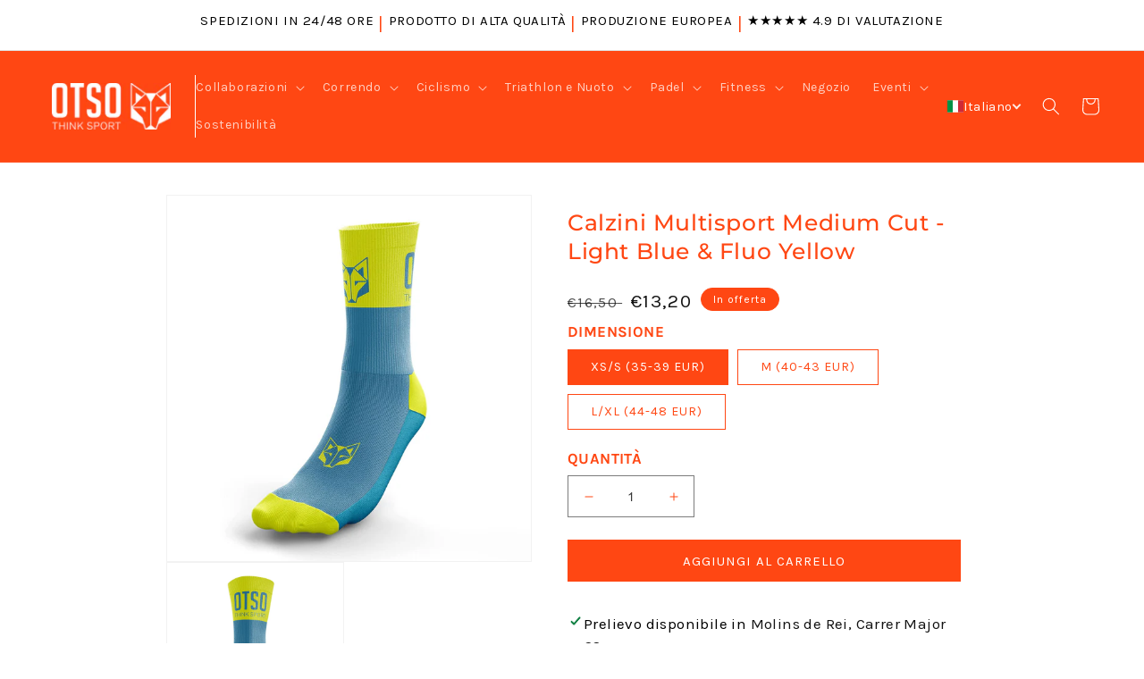

--- FILE ---
content_type: text/html; charset=utf-8
request_url: https://otsosport.com/it/products/multi-sport-socks-medium-cut-fluo-blue-fluo-yellow
body_size: 95466
content:
<!doctype html>
<html class="no-js" lang="it">
  <head>
    
    <script>
  (function() {
      class Ultimate_Shopify_DataLayer {
        constructor() {
          window.dataLayer = window.dataLayer || []; 
          
          // use a prefix of events name
          this.eventPrefix = '';

          //Keep the value false to get non-formatted product ID
          this.formattedItemId = true; 

          // data schema
          this.dataSchema = {
            ecommerce: {
                show: true
            },
            dynamicRemarketing: {
                show: false,
                business_vertical: 'retail'
            }
          }

          // add to wishlist selectors
          this.addToWishListSelectors = {
            'addWishListIcon': '',
            'gridItemSelector': '',
            'productLinkSelector': 'a[href*="/products/"]'
          }

          // quick view selectors
          this.quickViewSelector = {
            'quickViewElement': '',
            'gridItemSelector': '',
            'productLinkSelector': 'a[href*="/products/"]'
          }

          // mini cart button selector
          this.miniCartButton = [
            'a[href="/cart"]', 
          ];
          this.miniCartAppersOn = 'click';


          // begin checkout buttons/links selectors
          this.beginCheckoutButtons = [
            'input[name="checkout"]',
            'button[name="checkout"]',
            'a[href="/checkout"]',
            '.additional-checkout-buttons',
          ];

          // direct checkout button selector
          this.shopifyDirectCheckoutButton = [
            '.shopify-payment-button'
          ]

          //Keep the value true if Add to Cart redirects to the cart page
          this.isAddToCartRedirect = false;
          
          // keep the value false if cart items increment/decrement/remove refresh page 
          this.isAjaxCartIncrementDecrement = true;
          

          // Caution: Do not modify anything below this line, as it may result in it not functioning correctly.
          this.cart = {"note":null,"attributes":{},"original_total_price":0,"total_price":0,"total_discount":0,"total_weight":0.0,"item_count":0,"items":[],"requires_shipping":false,"currency":"EUR","items_subtotal_price":0,"cart_level_discount_applications":[],"checkout_charge_amount":0}
          this.countryCode = "ES";
          this.storeURL = "https://otsosport.com";
          localStorage.setItem('shopCountryCode', this.countryCode);
          this.collectData(); 
          this.itemsList = [];
        }

        updateCart() {
          fetch("/cart.js")
          .then((response) => response.json())
          .then((data) => {
            this.cart = data;
          });
        }

       debounce(delay) {         
          let timeoutId;
          return function(func) {
            const context = this;
            const args = arguments;
            
            clearTimeout(timeoutId);
            
            timeoutId = setTimeout(function() {
              func.apply(context, args);
            }, delay);
          };
        }

        eventConsole(eventName, eventData) {
          const css1 = 'background: red; color: #fff; font-size: normal; border-radius: 3px 0 0 3px; padding: 3px 4px;';
          const css2 = 'background-color: blue; color: #fff; font-size: normal; border-radius: 0 3px 3px 0; padding: 3px 4px;';
          console.log('%cGTM DataLayer Event:%c' + eventName, css1, css2, eventData);
        }

        collectData() { 
            this.customerData();
            this.ajaxRequestData();
            this.searchPageData();
            this.miniCartData();
            this.beginCheckoutData();
  
            
  
            
              this.productSinglePage();
            
  
            
            
            this.addToWishListData();
            this.quickViewData();
            this.selectItemData(); 
            this.formData();
            this.phoneClickData();
            this.emailClickData();
            this.loginRegisterData();
        }        

        //logged-in customer data 
        customerData() {
            const currentUser = {};
            

            if (currentUser.email) {
              currentUser.hash_email = "e3b0c44298fc1c149afbf4c8996fb92427ae41e4649b934ca495991b7852b855"
            }

            if (currentUser.phone) {
              currentUser.hash_phone = "e3b0c44298fc1c149afbf4c8996fb92427ae41e4649b934ca495991b7852b855"
            }

            window.dataLayer = window.dataLayer || [];
            dataLayer.push({
              customer: currentUser
            });
        }

        // add_to_cart, remove_from_cart, search
        ajaxRequestData() {
          const self = this;
          
          // handle non-ajax add to cart
          if(this.isAddToCartRedirect) {
            document.addEventListener('submit', function(event) {
              const addToCartForm = event.target.closest('form[action="/cart/add"]');
              if(addToCartForm) {
                event.preventDefault();
                
                const formData = new FormData(addToCartForm);
            
                fetch(window.Shopify.routes.root + 'cart/add.js', {
                  method: 'POST',
                  body: formData
                })
                .then(response => {
                    window.location.href = "/it/cart";
                })
                .catch((error) => {
                  console.error('Error:', error);
                });
              }
            });
          }
          
          // fetch
          let originalFetch = window.fetch;
          let debounce = this.debounce(800);
          
          window.fetch = function () {
            return originalFetch.apply(this, arguments).then((response) => {
              if (response.ok) {
                let cloneResponse = response.clone();
                let requestURL = arguments[0]['url'] || arguments[0];
                
                if(typeof requestURL === 'string' && /.*\/search\/?.*\?.*q=.+/.test(requestURL) && !requestURL.includes('&requestFrom=uldt')) {   
                  const queryString = requestURL.split('?')[1];
                  const urlParams = new URLSearchParams(queryString);
                  const search_term = urlParams.get("q");

                  debounce(function() {
                    fetch(`${self.storeURL}/search/suggest.json?q=${search_term}&resources[type]=product&requestFrom=uldt`)
                      .then(res => res.json())
                      .then(function(data) {
                            const products = data.resources.results.products;
                            if(products.length) {
                              const fetchRequests = products.map(product =>
                                fetch(`${self.storeURL}/${product.url.split('?')[0]}.js`)
                                  .then(response => response.json())
                                  .catch(error => console.error('Error fetching:', error))
                              );

                              Promise.all(fetchRequests)
                                .then(products => {
                                    const items = products.map((product) => {
                                      return {
                                        product_id: product.id,
                                        product_title: product.title,
                                        variant_id: product.variants[0].id,
                                        variant_title: product.variants[0].title,
                                        vendor: product.vendor,
                                        total_discount: 0,
                                        final_price: product.price_min,
                                        product_type: product.type, 
                                        quantity: 1
                                      }
                                    });

                                    self.ecommerceDataLayer('search', {search_term, items});
                                })
                            }else {
                              self.ecommerceDataLayer('search', {search_term, items: []});
                            }
                      });
                  });
                }
                else if (typeof requestURL === 'string' && requestURL.includes("/cart/add")) {
                  cloneResponse.text().then((text) => {
                    let data = JSON.parse(text);

                    if(data.items && Array.isArray(data.items)) {
                      data.items.forEach(function(item) {
                         self.ecommerceDataLayer('add_to_cart', {items: [item]});
                      })
                    } else {
                      self.ecommerceDataLayer('add_to_cart', {items: [data]});
                    }
                    self.updateCart();
                  });
                }else if(typeof requestURL === 'string' && (requestURL.includes("/cart/change") || requestURL.includes("/cart/update"))) {
                  
                   cloneResponse.text().then((text) => {
                     
                    let newCart = JSON.parse(text);
                    let newCartItems = newCart.items;
                    let oldCartItems = self.cart.items;

                    for(let i = 0; i < oldCartItems.length; i++) {
                      let item = oldCartItems[i];
                      let newItem = newCartItems.find(newItems => newItems.id === item.id);


                      if(newItem) {

                        if(newItem.quantity > item.quantity) {
                          // cart item increment
                          let quantity = (newItem.quantity - item.quantity);
                          let updatedItem = {...item, quantity}
                          self.ecommerceDataLayer('add_to_cart', {items: [updatedItem]});
                          self.updateCart(); 

                        }else if(newItem.quantity < item.quantity) {
                          // cart item decrement
                          let quantity = (item.quantity - newItem.quantity);
                          let updatedItem = {...item, quantity}
                          self.ecommerceDataLayer('remove_from_cart', {items: [updatedItem]});
                          self.updateCart(); 
                        }
                        

                      }else {
                        self.ecommerceDataLayer('remove_from_cart', {items: [item]});
                        self.updateCart(); 
                      }
                    }
                     
                  });
                }
              }
              return response;
            });
          }
          // end fetch 


          //xhr
          var origXMLHttpRequest = XMLHttpRequest;
          XMLHttpRequest = function() {
            var requestURL;
    
            var xhr = new origXMLHttpRequest();
            var origOpen = xhr.open;
            var origSend = xhr.send;
            
            // Override the `open` function.
            xhr.open = function(method, url) {
                requestURL = url;
                return origOpen.apply(this, arguments);
            };
    
    
            xhr.send = function() {
    
                // Only proceed if the request URL matches what we're looking for.
                if (typeof requestURL === 'string' && (requestURL.includes("/cart/add") || requestURL.includes("/cart/change") || /.*\/search\/?.*\?.*q=.+/.test(requestURL))) {
        
                    xhr.addEventListener('load', function() {
                        if (xhr.readyState === 4) {
                            if (xhr.status >= 200 && xhr.status < 400) { 

                              if(typeof requestURL === 'string' && /.*\/search\/?.*\?.*q=.+/.test(requestURL) && !requestURL.includes('&requestFrom=uldt')) {
                                const queryString = requestURL.split('?')[1];
                                const urlParams = new URLSearchParams(queryString);
                                const search_term = urlParams.get("q");

                                debounce(function() {
                                    fetch(`${self.storeURL}/search/suggest.json?q=${search_term}&resources[type]=product&requestFrom=uldt`)
                                      .then(res => res.json())
                                      .then(function(data) {
                                            const products = data.resources.results.products;
                                            if(products.length) {
                                              const fetchRequests = products.map(product =>
                                                fetch(`${self.storeURL}/${product.url.split('?')[0]}.js`)
                                                  .then(response => response.json())
                                                  .catch(error => console.error('Error fetching:', error))
                                              );
                
                                              Promise.all(fetchRequests)
                                                .then(products => {
                                                    const items = products.map((product) => {
                                                      return {
                                                        product_id: product.id,
                                                        product_title: product.title,
                                                        variant_id: product.variants[0].id,
                                                        variant_title: product.variants[0].title,
                                                        vendor: product.vendor,
                                                        total_discount: 0,
                                                        final_price: product.price_min,
                                                        product_type: product.type, 
                                                        quantity: 1
                                                      }
                                                    });
                
                                                    self.ecommerceDataLayer('search', {search_term, items});
                                                })
                                            }else {
                                              self.ecommerceDataLayer('search', {search_term, items: []});
                                            }
                                      });
                                  });

                              }

                              else if(typeof requestURL === 'string' && requestURL.includes("/cart/add")) {
                                  const data = JSON.parse(xhr.responseText);

                                  if(data.items && Array.isArray(data.items)) {
                                    data.items.forEach(function(item) {
                                        self.ecommerceDataLayer('add_to_cart', {items: [item]});
                                      })
                                  } else {
                                    self.ecommerceDataLayer('add_to_cart', {items: [data]});
                                  }
                                  self.updateCart();
                                 
                               }else if(typeof requestURL === 'string' && requestURL.includes("/cart/change")) {
                                 
                                  const newCart = JSON.parse(xhr.responseText);
                                  const newCartItems = newCart.items;
                                  let oldCartItems = self.cart.items;
              
                                  for(let i = 0; i < oldCartItems.length; i++) {
                                    let item = oldCartItems[i];
                                    let newItem = newCartItems.find(newItems => newItems.id === item.id);
              
              
                                    if(newItem) {
                                      if(newItem.quantity > item.quantity) {
                                        // cart item increment
                                        let quantity = (newItem.quantity - item.quantity);
                                        let updatedItem = {...item, quantity}
                                        self.ecommerceDataLayer('add_to_cart', {items: [updatedItem]});
                                        self.updateCart(); 
              
                                      }else if(newItem.quantity < item.quantity) {
                                        // cart item decrement
                                        let quantity = (item.quantity - newItem.quantity);
                                        let updatedItem = {...item, quantity}
                                        self.ecommerceDataLayer('remove_from_cart', {items: [updatedItem]});
                                        self.updateCart(); 
                                      }
                                      
              
                                    }else {
                                      self.ecommerceDataLayer('remove_from_cart', {items: [item]});
                                      self.updateCart(); 
                                    }
                                  }
                               }          
                            }
                        }
                    });
                }
    
                return origSend.apply(this, arguments);
            };
    
            return xhr;
          }; 
          //end xhr
        }

        // search event from search page
        searchPageData() {
          const self = this;
          let pageUrl = window.location.href;
          
          if(/.+\/search\?.*\&?q=.+/.test(pageUrl)) {   
            const queryString = pageUrl.split('?')[1];
            const urlParams = new URLSearchParams(queryString);
            const search_term = urlParams.get("q");
                
            fetch(`https://otsosport.com/search/suggest.json?q=${search_term}&resources[type]=product&requestFrom=uldt`)
            .then(res => res.json())
            .then(function(data) {
                  const products = data.resources.results.products;
                  if(products.length) {
                    const fetchRequests = products.map(product =>
                      fetch(`${self.storeURL}/${product.url.split('?')[0]}.js`)
                        .then(response => response.json())
                        .catch(error => console.error('Error fetching:', error))
                    );
                    Promise.all(fetchRequests)
                    .then(products => {
                        const items = products.map((product) => {
                            return {
                            product_id: product.id,
                            product_title: product.title,
                            variant_id: product.variants[0].id,
                            variant_title: product.variants[0].title,
                            vendor: product.vendor,
                            total_discount: 0,
                            final_price: product.price_min,
                            product_type: product.type, 
                            quantity: 1
                            }
                        });

                        self.ecommerceDataLayer('search', {search_term, items});
                    });
                  }else {
                    self.ecommerceDataLayer('search', {search_term, items: []});
                  }
            });
          }
        }

        // view_cart
        miniCartData() {
          if(this.miniCartButton.length) {
            let self = this;
            if(this.miniCartAppersOn === 'hover') {
              this.miniCartAppersOn = 'mouseenter';
            }
            this.miniCartButton.forEach((selector) => {
              let miniCartButtons = document.querySelectorAll(selector);
              miniCartButtons.forEach((miniCartButton) => {
                  miniCartButton.addEventListener(self.miniCartAppersOn, () => {
                    self.ecommerceDataLayer('view_cart', self.cart);
                  });
              })
            });
          }
        }

        // begin_checkout
        beginCheckoutData() {
          let self = this;
          document.addEventListener('pointerdown', (event) => {
            let targetElement = event.target.closest(self.beginCheckoutButtons.join(', '));
            if(targetElement) {
              self.ecommerceDataLayer('begin_checkout', self.cart);
            }
          });
        }

        // view_cart, add_to_cart, remove_from_cart
        viewCartPageData() {
          
          this.ecommerceDataLayer('view_cart', this.cart);

          //if cart quantity chagne reload page 
          if(!this.isAjaxCartIncrementDecrement) {
            const self = this;
            document.addEventListener('pointerdown', (event) => {
              const target = event.target.closest('a[href*="/cart/change?"]');
              if(target) {
                const linkUrl = target.getAttribute('href');
                const queryString = linkUrl.split("?")[1];
                const urlParams = new URLSearchParams(queryString);
                const newQuantity = urlParams.get("quantity");
                const line = urlParams.get("line");
                const cart_id = urlParams.get("id");
        
                
                if(newQuantity && (line || cart_id)) {
                  let item = line ? {...self.cart.items[line - 1]} : self.cart.items.find(item => item.key === cart_id);
        
                  let event = 'add_to_cart';
                  if(newQuantity < item.quantity) {
                    event = 'remove_from_cart';
                  }
        
                  let quantity = Math.abs(newQuantity - item.quantity);
                  item['quantity'] = quantity;
        
                  self.ecommerceDataLayer(event, {items: [item]});
                }
              }
            });
          }
        }

        productSinglePage() {
        
          const item = {
              product_id: 4347309981807,
              variant_id: 31177036398703,
              product_title: "Calzini Multisport Medium Cut - Light Blue \u0026 Fluo Yellow",
              line_level_total_discount: 0,
              vendor: "Otso",
              sku: "MSSME-FBLUEFYELLOW19-UXSS",
              product_type: "Calcetines Multideporte de Corte Medio",
              item_list_id: 668077457785,
              item_list_name: "Calzini",
              
                variant_title: "XS\/S (35-39 EUR)",
              
              final_price: 1320,
              quantity: 1
          };
          
          const variants = [{"id":31177036398703,"title":"XS\/S (35-39 EUR)","option1":"XS\/S (35-39 EUR)","option2":null,"option3":null,"sku":"MSSME-FBLUEFYELLOW19-UXSS","requires_shipping":true,"taxable":true,"featured_image":null,"available":true,"name":"Calzini Multisport Medium Cut - Light Blue \u0026 Fluo Yellow - XS\/S (35-39 EUR)","public_title":"XS\/S (35-39 EUR)","options":["XS\/S (35-39 EUR)"],"price":1320,"weight":0,"compare_at_price":1650,"inventory_management":"shopify","barcode":"8435591303698","requires_selling_plan":false,"selling_plan_allocations":[]},{"id":31177036431471,"title":"M (40-43 EUR)","option1":"M (40-43 EUR)","option2":null,"option3":null,"sku":"MSSME-FBLUEFYELLOW19-UM","requires_shipping":true,"taxable":true,"featured_image":null,"available":true,"name":"Calzini Multisport Medium Cut - Light Blue \u0026 Fluo Yellow - M (40-43 EUR)","public_title":"M (40-43 EUR)","options":["M (40-43 EUR)"],"price":1320,"weight":0,"compare_at_price":1650,"inventory_management":"shopify","barcode":"8435591303704","requires_selling_plan":false,"selling_plan_allocations":[]},{"id":31177036464239,"title":"L\/XL (44-48 EUR)","option1":"L\/XL (44-48 EUR)","option2":null,"option3":null,"sku":"MSSME-FBLUEFYELLOW19-ULXL","requires_shipping":true,"taxable":true,"featured_image":null,"available":true,"name":"Calzini Multisport Medium Cut - Light Blue \u0026 Fluo Yellow - L\/XL (44-48 EUR)","public_title":"L\/XL (44-48 EUR)","options":["L\/XL (44-48 EUR)"],"price":1320,"weight":0,"compare_at_price":1650,"inventory_management":"shopify","barcode":"8435591303711","requires_selling_plan":false,"selling_plan_allocations":[]}]
          this.ecommerceDataLayer('view_item', {items: [item]});

          if(this.shopifyDirectCheckoutButton.length) {
              let self = this;
              document.addEventListener('pointerdown', (event) => {  
                let target = event.target;
                let checkoutButton = event.target.closest(this.shopifyDirectCheckoutButton.join(', '));

                if(checkoutButton && (variants || self.quickViewVariants)) {

                    let checkoutForm = checkoutButton.closest('form[action*="/cart/add"]');
                    if(checkoutForm) {

                        let variant_id = null;
                        let varientInput = checkoutForm.querySelector('input[name="id"]');
                        let varientIdFromURL = new URLSearchParams(window.location.search).get('variant');
                        let firstVarientId = item.variant_id;

                        if(varientInput) {
                          variant_id = parseInt(varientInput.value);
                        }else if(varientIdFromURL) {
                          variant_id = varientIdFromURL;
                        }else if(firstVarientId) {
                          variant_id = firstVarientId;
                        }

                        if(variant_id) {
                            variant_id = parseInt(variant_id);

                            let quantity = 1;
                            let quantitySelector = checkoutForm.getAttribute('id');
                            if(quantitySelector) {
                              let quentityInput = document.querySelector('input[name="quantity"][form="'+quantitySelector+'"]');
                              if(quentityInput) {
                                  quantity = +quentityInput.value;
                              }
                            }
                          
                            if(variant_id) {
                                let variant = variants.find(item => item.id === +variant_id);
                                if(variant && item) {
                                    variant_id
                                    item['variant_id'] = variant_id;
                                    item['variant_title'] = variant.title;
                                    item['final_price'] = variant.price;
                                    item['quantity'] = quantity;
                                    
                                    self.ecommerceDataLayer('add_to_cart', {items: [item]});
                                    self.ecommerceDataLayer('begin_checkout', {items: [item]});
                                }else if(self.quickViewedItem) {                                  
                                  let variant = self.quickViewVariants.find(item => item.id === +variant_id);
                                  if(variant) {
                                    self.quickViewedItem['variant_id'] = variant_id;
                                    self.quickViewedItem['variant_title'] = variant.title;
                                    self.quickViewedItem['final_price'] = parseFloat(variant.price) * 100;
                                    self.quickViewedItem['quantity'] = quantity;
                                    
                                    self.ecommerceDataLayer('add_to_cart', {items: [self.quickViewedItem]});
                                    self.ecommerceDataLayer('begin_checkout', {items: [self.quickViewedItem]});
                                    
                                  }
                                }
                            }
                        }
                    }

                }
              }); 
          }
          
          
        }

        collectionsPageData() {
          var ecommerce = {
            'items': [
              
              ]
          };

          this.itemsList = ecommerce.items;
          ecommerce['item_list_id'] = null
          ecommerce['item_list_name'] = null

          this.ecommerceDataLayer('view_item_list', ecommerce);
        }
        
        
        // add to wishlist
        addToWishListData() {
          if(this.addToWishListSelectors && this.addToWishListSelectors.addWishListIcon) {
            const self = this;
            document.addEventListener('pointerdown', (event) => {
              let target = event.target;
              
              if(target.closest(self.addToWishListSelectors.addWishListIcon)) {
                let pageULR = window.location.href.replace(/\?.+/, '');
                let requestURL = undefined;
          
                if(/\/products\/[^/]+$/.test(pageULR)) {
                  requestURL = pageULR;
                } else if(self.addToWishListSelectors.gridItemSelector && self.addToWishListSelectors.productLinkSelector) {
                  let itemElement = target.closest(self.addToWishListSelectors.gridItemSelector);
                  if(itemElement) {
                    let linkElement = itemElement.querySelector(self.addToWishListSelectors.productLinkSelector); 
                    if(linkElement) {
                      let link = linkElement.getAttribute('href').replace(/\?.+/g, '');
                      if(link && /\/products\/[^/]+$/.test(link)) {
                        requestURL = link;
                      }
                    }
                  }
                }

                if(requestURL) {
                  fetch(requestURL + '.json')
                    .then(res => res.json())
                    .then(result => {
                      let data = result.product;                    
                      if(data) {
                        let dataLayerData = {
                          product_id: data.id,
                            variant_id: data.variants[0].id,
                            product_title: data.title,
                          quantity: 1,
                          final_price: parseFloat(data.variants[0].price) * 100,
                          total_discount: 0,
                          product_type: data.product_type,
                          vendor: data.vendor,
                          variant_title: (data.variants[0].title !== 'Default Title') ? data.variants[0].title : undefined,
                          sku: data.variants[0].sku,
                        }

                        self.ecommerceDataLayer('add_to_wishlist', {items: [dataLayerData]});
                      }
                    });
                }
              }
            });
          }
        }

        quickViewData() {
          if(this.quickViewSelector.quickViewElement && this.quickViewSelector.gridItemSelector && this.quickViewSelector.productLinkSelector) {
            const self = this;
            document.addEventListener('pointerdown', (event) => {
              let target = event.target;
              if(target.closest(self.quickViewSelector.quickViewElement)) {
                let requestURL = undefined;
                let itemElement = target.closest(this.quickViewSelector.gridItemSelector );
                
                if(itemElement) {
                  let linkElement = itemElement.querySelector(self.quickViewSelector.productLinkSelector); 
                  if(linkElement) {
                    let link = linkElement.getAttribute('href').replace(/\?.+/g, '');
                    if(link && /\/products\/[^/]+$/.test(link)) {
                      requestURL = link;
                    }
                  }
                }   
                
                if(requestURL) {
                    fetch(requestURL + '.json')
                      .then(res => res.json())
                      .then(result => {
                        let data = result.product;                    
                        if(data) {
                          let dataLayerData = {
                            product_id: data.id,
                            variant_id: data.variants[0].id,
                            product_title: data.title,
                            quantity: 1,
                            final_price: parseFloat(data.variants[0].price) * 100,
                            total_discount: 0,
                            product_type: data.product_type,
                            vendor: data.vendor,
                            variant_title: (data.variants[0].title !== 'Default Title') ? data.variants[0].title : undefined,
                            sku: data.variants[0].sku,
                          }
  
                          self.ecommerceDataLayer('view_item', {items: [dataLayerData]});
                          self.quickViewVariants = data.variants;
                          self.quickViewedItem = dataLayerData;
                        }
                      });
                  }
              }
            });

            
          }
        }

        // select_item events
        selectItemData() {
          
          const self = this;
          const items = this.itemsList;

          

          // select item on varient change
          document.addEventListener('variant:change', function(event) {            
            const product_id = event.detail.product.id;
            const variant_id = event.detail.variant.id;
            const vendor = event.detail.product.vendor; 
            const variant_title = event.detail.variant.public_title;
            const product_title = event.detail.product.title;
            const final_price = event.detail.variant.price;
            const product_type = event.detail.product.type;

             const item = {
                product_id: product_id,
                product_title: product_title,
                variant_id: variant_id,
                variant_title: variant_title,
                vendor: vendor,
                final_price: final_price,
                product_type: product_type, 
                quantity: 1
             }
            
             self.ecommerceDataLayer('select_item', {items: [item]});
          });
        }

        // all ecommerce events
        ecommerceDataLayer(event, data) {
          const self = this;
          dataLayer.push({ 'ecommerce': null });
          const dataLayerData = {
            "event": this.eventPrefix + event,
            'ecommerce': {
               'currency': this.cart.currency,
               'items': data.items.map((item, index) => {
                 const dataLayerItem = {
                    'index': index,
                    'item_id': this.formattedItemId  ? `shopify_${this.countryCode}_${item.product_id}_${item.variant_id}` : item.product_id.toString(),
                    'product_id': item.product_id.toString(),
                    'variant_id': item.variant_id.toString(),
                    'item_name': item.product_title,
                    'quantity': item.quantity,
                    'price': +((item.final_price / 100).toFixed(2)),
                    'discount': item.total_discount ? +((item.total_discount / 100).toFixed(2)) : 0 
                }

                if(item.product_type) {
                  dataLayerItem['item_category'] = item.product_type;
                }
                
                if(item.vendor) {
                  dataLayerItem['item_brand'] = item.vendor;
                }
               
                if(item.variant_title && item.variant_title !== 'Default Title') {
                  dataLayerItem['item_variant'] = item.variant_title;
                }
              
                if(item.sku) {
                  dataLayerItem['sku'] = item.sku;
                }

                if(item.item_list_name) {
                  dataLayerItem['item_list_name'] = item.item_list_name;
                }

                if(item.item_list_id) {
                  dataLayerItem['item_list_id'] = item.item_list_id.toString()
                }

                return dataLayerItem;
              })
            }
          }

          if(data.total_price !== undefined) {
            dataLayerData['ecommerce']['value'] =  +((data.total_price / 100).toFixed(2));
          } else {
            dataLayerData['ecommerce']['value'] = +(dataLayerData['ecommerce']['items'].reduce((total, item) => total + (item.price * item.quantity), 0)).toFixed(2);
          }
          
          if(data.item_list_id) {
            dataLayerData['ecommerce']['item_list_id'] = data.item_list_id;
          }
          
          if(data.item_list_name) {
            dataLayerData['ecommerce']['item_list_name'] = data.item_list_name;
          }

          if(data.search_term) {
            dataLayerData['search_term'] = data.search_term;
          }

          if(self.dataSchema.dynamicRemarketing && self.dataSchema.dynamicRemarketing.show) {
            dataLayer.push({ 'dynamicRemarketing': null });
            dataLayerData['dynamicRemarketing'] = {
                value: dataLayerData.ecommerce.value,
                items: dataLayerData.ecommerce.items.map(item => ({id: item.item_id, google_business_vertical: self.dataSchema.dynamicRemarketing.business_vertical}))
            }
          }

          if(!self.dataSchema.ecommerce ||  !self.dataSchema.ecommerce.show) {
            delete dataLayerData['ecommerce'];
          }

          dataLayer.push(dataLayerData);
          self.eventConsole(self.eventPrefix + event, dataLayerData);
        }

        
        // contact form submit & newsletters signup
        formData() {
          const self = this;
          document.addEventListener('submit', function(event) {

            let targetForm = event.target.closest('form[action^="/contact"]');


            if(targetForm) {
              const formData = {
                form_location: window.location.href,
                form_id: targetForm.getAttribute('id'),
                form_classes: targetForm.getAttribute('class')
              };
                            
              let formType = targetForm.querySelector('input[name="form_type"]');
              let inputs = targetForm.querySelectorAll("input:not([type=hidden]):not([type=submit]), textarea, select");
              
              inputs.forEach(function(input) {
                var inputName = input.name;
                var inputValue = input.value;
                
                if (inputName && inputValue) {
                  var matches = inputName.match(/\[(.*?)\]/);
                  if (matches && matches.length > 1) {
                     var fieldName = matches[1];
                     formData[fieldName] = input.value;
                  }
                }
              });
              
              if(formType && formType.value === 'customer') {
                dataLayer.push({ event: self.eventPrefix + 'newsletter_signup', ...formData});
                self.eventConsole(self.eventPrefix + 'newsletter_signup', { event: self.eventPrefix + 'newsletter_signup', ...formData});

              } else if(formType && formType.value === 'contact') {
                dataLayer.push({ event: self.eventPrefix + 'contact_form_submit', ...formData});
                self.eventConsole(self.eventPrefix + 'contact_form_submit', { event: self.eventPrefix + 'contact_form_submit', ...formData});
              }
            }
          });

        }

        // phone_number_click event
        phoneClickData() {
          const self = this; 
          document.addEventListener('click', function(event) {
            let target = event.target.closest('a[href^="tel:"]');
            if(target) {
              let phone_number = target.getAttribute('href').replace('tel:', '');
              let eventData = {
                event: self.eventPrefix + 'phone_number_click',
                page_location: window.location.href,
                link_classes: target.getAttribute('class'),
                link_id: target.getAttribute('id'),
                phone_number
              }

              dataLayer.push(eventData);
              self.eventConsole(self.eventPrefix + 'phone_number_click', eventData);
            }
          });
        }
  
        // email_click event
        emailClickData() {
          const self = this; 
          document.addEventListener('click', function(event) {
            let target = event.target.closest('a[href^="mailto:"]');
            if(target) {
              let email_address = target.getAttribute('href').replace('mailto:', '');
              let eventData = {
                event: self.eventPrefix + 'email_click',
                page_location: window.location.href,
                link_classes: target.getAttribute('class'),
                link_id: target.getAttribute('id'),
                email_address
              }

              dataLayer.push(eventData);
              self.eventConsole(self.eventPrefix + 'email_click', eventData);
            }
          });
        }

        //login register 
        loginRegisterData() {
          
          const self = this; 
          let isTrackedLogin = false;
          let isTrackedRegister = false;
          
          if(window.location.href.includes('/account/login')) {
            document.addEventListener('submit', function(e) {
              const loginForm = e.target.closest('[action="/account/login"]');
              if(loginForm && !isTrackedLogin) {
                  const eventData = {
                    event: self.eventPrefix + 'login'
                  }
                  isTrackedLogin = true;
                  dataLayer.push(eventData);
                  self.eventConsole(self.eventPrefix + 'login', eventData);
              }
            });
          }

          if(window.location.href.includes('/account/register')) {
            document.addEventListener('submit', function(e) {
              const registerForm = e.target.closest('[action="/account"]');
              if(registerForm && !isTrackedRegister) {
                  const eventData = {
                    event: self.eventPrefix + 'sign_up'
                  }
                
                  isTrackedRegister = true;
                  dataLayer.push(eventData);
                  self.eventConsole(self.eventPrefix + 'sign_up', eventData);
              }
            });
          }
        }
      } 
      // end Ultimate_Shopify_DataLayer

      document.addEventListener('DOMContentLoaded', function() {
        try{
          new Ultimate_Shopify_DataLayer();
        }catch(error) {
          console.log(error);
        }
      });
    
  })();
</script>

    <!-- Google Tag Manager -->
    <script>(function(w,d,s,l,i){w[l]=w[l]||[];w[l].push({'gtm.start':
    new Date().getTime(),event:'gtm.js'});var f=d.getElementsByTagName(s)[0],
    j=d.createElement(s),dl=l!='dataLayer'?'&l='+l:'';j.async=true;j.src=
    'https://www.googletagmanager.com/gtm.js?id='+i+dl;f.parentNode.insertBefore(j,f);
    })(window,document,'script','dataLayer','GTM-KBD8JBBW');</script>
    <!-- End Google Tag Manager -->

    <script async type="text/javascript" src="https://static.klaviyo.com/onsite/js/klaviyo.js?company_id=VHeEtg"></script>
    <script src='//otsosport.com/cdn/shop/t/14/assets/sealapps_email_config.js?v=136218383419054340931739627157' defer='defer' ></script> 
    <script src='//otsosport.com/cdn/shop/t/14/assets/product_restore_email.js?v=102431019233017354071739627157' defer='defer' ></script> 
    <script id='em_product_variants' type='application/json'>
        [{"id":31177036398703,"title":"XS\/S (35-39 EUR)","option1":"XS\/S (35-39 EUR)","option2":null,"option3":null,"sku":"MSSME-FBLUEFYELLOW19-UXSS","requires_shipping":true,"taxable":true,"featured_image":null,"available":true,"name":"Calzini Multisport Medium Cut - Light Blue \u0026 Fluo Yellow - XS\/S (35-39 EUR)","public_title":"XS\/S (35-39 EUR)","options":["XS\/S (35-39 EUR)"],"price":1320,"weight":0,"compare_at_price":1650,"inventory_management":"shopify","barcode":"8435591303698","requires_selling_plan":false,"selling_plan_allocations":[]},{"id":31177036431471,"title":"M (40-43 EUR)","option1":"M (40-43 EUR)","option2":null,"option3":null,"sku":"MSSME-FBLUEFYELLOW19-UM","requires_shipping":true,"taxable":true,"featured_image":null,"available":true,"name":"Calzini Multisport Medium Cut - Light Blue \u0026 Fluo Yellow - M (40-43 EUR)","public_title":"M (40-43 EUR)","options":["M (40-43 EUR)"],"price":1320,"weight":0,"compare_at_price":1650,"inventory_management":"shopify","barcode":"8435591303704","requires_selling_plan":false,"selling_plan_allocations":[]},{"id":31177036464239,"title":"L\/XL (44-48 EUR)","option1":"L\/XL (44-48 EUR)","option2":null,"option3":null,"sku":"MSSME-FBLUEFYELLOW19-ULXL","requires_shipping":true,"taxable":true,"featured_image":null,"available":true,"name":"Calzini Multisport Medium Cut - Light Blue \u0026 Fluo Yellow - L\/XL (44-48 EUR)","public_title":"L\/XL (44-48 EUR)","options":["L\/XL (44-48 EUR)"],"price":1320,"weight":0,"compare_at_price":1650,"inventory_management":"shopify","barcode":"8435591303711","requires_selling_plan":false,"selling_plan_allocations":[]}]
    </script>
    <script id='em_product_selected_or_first_available_variant' type='application/json'>
        {"id":31177036398703,"title":"XS\/S (35-39 EUR)","option1":"XS\/S (35-39 EUR)","option2":null,"option3":null,"sku":"MSSME-FBLUEFYELLOW19-UXSS","requires_shipping":true,"taxable":true,"featured_image":null,"available":true,"name":"Calzini Multisport Medium Cut - Light Blue \u0026 Fluo Yellow - XS\/S (35-39 EUR)","public_title":"XS\/S (35-39 EUR)","options":["XS\/S (35-39 EUR)"],"price":1320,"weight":0,"compare_at_price":1650,"inventory_management":"shopify","barcode":"8435591303698","requires_selling_plan":false,"selling_plan_allocations":[]}
    </script> 
     
    <script defer src="https://cdn.hoola.so/public/scripts/hoola-widget.js"></script>
    <link rel="stylesheet" href="https://cdn.hoola.so/public/css/hoola-widget.css" type="text/css">

    <!-- jQuery (necesario para Slick) -->
<script src="https://cdn.jsdelivr.net/npm/jquery/dist/jquery.min.js"></script>
<!-- Slick JS -->
<script src="https://cdn.jsdelivr.net/npm/slick-carousel/slick/slick.min.js"></script>

    <!-- Slick CSS -->
<link rel="stylesheet" type="text/css" href="https://cdn.jsdelivr.net/npm/slick-carousel/slick/slick.css"/>
<link rel="stylesheet" type="text/css" href="https://cdn.jsdelivr.net/npm/slick-carousel/slick/slick-theme.css"/>

<!-- Slick JS -->
<script src="https://cdn.jsdelivr.net/npm/jquery/dist/jquery.min.js"></script>
<script src="https://cdn.jsdelivr.net/npm/slick-carousel/slick/slick.min.js"></script>
    
  
     
     
    
     
     
     
    
     
     
     
    
     
     
     
    
    
    <!-- Google Tag Manager 
<script>(function(w,d,s,l,i){w[l]=w[l]||[];w[l].push({'gtm.start':
new Date().getTime(),event:'gtm.js'});var f=d.getElementsByTagName(s)[0],
j=d.createElement(s),dl=l!='dataLayer'?'&l='+l:'';j.async=true;j.src=
'https://www.googletagmanager.com/gtm.js?id='+i+dl;f.parentNode.insertBefore(j,f);
})(window,document,'script','dataLayer','GTM-55Q3HC6');</script>
End Google Tag Manager -->

    <meta charset="utf-8">
    <meta http-equiv="X-UA-Compatible" content="IE=edge">
    <meta name="viewport" content="width=device-width,initial-scale=1">
    <meta name="theme-color" content="">
    <link rel="canonical" href="https://otsosport.com/it/products/multi-sport-socks-medium-cut-fluo-blue-fluo-yellow">
    <link rel="preconnect" href="https://cdn.shopify.com" crossorigin><link rel="icon" type="image/png" href="//otsosport.com/cdn/shop/files/FAVI_PNG.webp?crop=center&height=32&v=1667486966&width=32"><link rel="preconnect" href="https://fonts.shopifycdn.com" crossorigin><title>
      Calzini da corsa OTSO Mid High - blu e gialli
 &ndash; OTSO S.L.</title>

    
      <meta name="description" content="*Disponibile in diversi colori e dimensioni. Le calze tecniche da corsa OTSO offrono la migliore sensazione di comfort per la corsa, grazie al loro design ergonomico senza cuciture. Integra un design alto e colorato per uno stile unico. Tessuto ultra-traspirante che permette il rinnovo dell&#39;aria in estate.">
    

    

<meta property="og:site_name" content="OTSO S.L.">
<meta property="og:url" content="https://otsosport.com/it/products/multi-sport-socks-medium-cut-fluo-blue-fluo-yellow">
<meta property="og:title" content="Calzini da corsa OTSO Mid High - blu e gialli">
<meta property="og:type" content="product">
<meta property="og:description" content="*Disponibile in diversi colori e dimensioni. Le calze tecniche da corsa OTSO offrono la migliore sensazione di comfort per la corsa, grazie al loro design ergonomico senza cuciture. Integra un design alto e colorato per uno stile unico. Tessuto ultra-traspirante che permette il rinnovo dell&#39;aria in estate."><meta property="og:image" content="http://otsosport.com/cdn/shop/files/LIGHTBLUEYELLOW.jpg?v=1700213171">
  <meta property="og:image:secure_url" content="https://otsosport.com/cdn/shop/files/LIGHTBLUEYELLOW.jpg?v=1700213171">
  <meta property="og:image:width" content="1200">
  <meta property="og:image:height" content="1200"><meta property="og:price:amount" content="13,20">
  <meta property="og:price:currency" content="EUR"><meta name="twitter:card" content="summary_large_image">
<meta name="twitter:title" content="Calzini da corsa OTSO Mid High - blu e gialli">
<meta name="twitter:description" content="*Disponibile in diversi colori e dimensioni. Le calze tecniche da corsa OTSO offrono la migliore sensazione di comfort per la corsa, grazie al loro design ergonomico senza cuciture. Integra un design alto e colorato per uno stile unico. Tessuto ultra-traspirante che permette il rinnovo dell&#39;aria in estate.">


    <script src="//otsosport.com/cdn/shop/t/14/assets/global.js?v=24850326154503943211739627157" defer="defer"></script>
    <script type='text/javascript' src='https://otsosport.com/apps/wlm/js/wlm-1.1.js'></script>


 
 









<style type="text/css">.wlm-message-pnf{text-align:center;}#wlm-pwd-form {padding: 30px 0;text-align: center}#wlm-wrapper,.wlm-form-holder {display: inline-block}#wlm-pwd-error {display: none;color: #fb8077;text-align: left}#wlm-pwd-error.wlm-error {border: 1px solid #fb8077}#wlm-pwd-form-button {display: inline-block!important;height: auto!important;padding: 8px 15px!important;background: #777;border-radius: 3px!important;color: #fff!important;text-decoration: none!important;vertical-align: top}.wlm-instantclick-fix,.wlm-item-selector {position: absolute;z-index: -999;display: none;height: 0;width: 0;font-size: 0;line-height: 0}</style>









        
      <script type='text/javascript'>
      
        wlm.navigateByLocation();
      
      wlm.jq(document).ready(function(){
        wlm.removeLinks();
      });
    </script>
    
    
    <script>window.performance && window.performance.mark && window.performance.mark('shopify.content_for_header.start');</script><meta name="google-site-verification" content="tTs6PJTt-GSHAKsZoID-fAgC_uLNkIhrEt5z7KYyy-o">
<meta name="google-site-verification" content="8slkhq6VcLuIJgksEcAE5LK5qGIEE8qGBX6hMpvAgnk">
<meta name="google-site-verification" content="C5ULDqwssAsg4DIwqai1s_e2Fe-jOwjnmC8WnOjLfes">
<meta id="shopify-digital-wallet" name="shopify-digital-wallet" content="/15640264758/digital_wallets/dialog">
<link rel="alternate" hreflang="x-default" href="https://otsosport.com/products/multi-sport-socks-medium-cut-fluo-blue-fluo-yellow">
<link rel="alternate" hreflang="es" href="https://otsosport.com/products/multi-sport-socks-medium-cut-fluo-blue-fluo-yellow">
<link rel="alternate" hreflang="it" href="https://otsosport.com/it/products/multi-sport-socks-medium-cut-fluo-blue-fluo-yellow">
<link rel="alternate" hreflang="pt" href="https://otsosport.com/pt/products/multi-sport-socks-medium-cut-fluo-blue-fluo-yellow">
<link rel="alternate" hreflang="ca" href="https://otsosport.com/ca/products/multi-sport-socks-medium-cut-fluo-blue-fluo-yellow">
<link rel="alternate" hreflang="fr" href="https://otsosport.com/fr/products/multi-sport-socks-medium-cut-fluo-blue-fluo-yellow">
<link rel="alternate" hreflang="en" href="https://otsosport.com/en/products/multi-sport-socks-medium-cut-fluo-blue-fluo-yellow">
<link rel="alternate" type="application/json+oembed" href="https://otsosport.com/it/products/multi-sport-socks-medium-cut-fluo-blue-fluo-yellow.oembed">
<script async="async" src="/checkouts/internal/preloads.js?locale=it-ES"></script>
<script id="shopify-features" type="application/json">{"accessToken":"a5f35f1daf7fbed5dc4e92f16d2100ff","betas":["rich-media-storefront-analytics"],"domain":"otsosport.com","predictiveSearch":true,"shopId":15640264758,"locale":"it"}</script>
<script>var Shopify = Shopify || {};
Shopify.shop = "otso-sport.myshopify.com";
Shopify.locale = "it";
Shopify.currency = {"active":"EUR","rate":"1.0"};
Shopify.country = "ES";
Shopify.theme = {"name":"REDISEÑO DEFINITIVO","id":177593155961,"schema_name":"Dawn","schema_version":"5.0.0","theme_store_id":887,"role":"main"};
Shopify.theme.handle = "null";
Shopify.theme.style = {"id":null,"handle":null};
Shopify.cdnHost = "otsosport.com/cdn";
Shopify.routes = Shopify.routes || {};
Shopify.routes.root = "/it/";</script>
<script type="module">!function(o){(o.Shopify=o.Shopify||{}).modules=!0}(window);</script>
<script>!function(o){function n(){var o=[];function n(){o.push(Array.prototype.slice.apply(arguments))}return n.q=o,n}var t=o.Shopify=o.Shopify||{};t.loadFeatures=n(),t.autoloadFeatures=n()}(window);</script>
<script id="shop-js-analytics" type="application/json">{"pageType":"product"}</script>
<script defer="defer" async type="module" src="//otsosport.com/cdn/shopifycloud/shop-js/modules/v2/client.init-shop-cart-sync_B0kkjBRt.it.esm.js"></script>
<script defer="defer" async type="module" src="//otsosport.com/cdn/shopifycloud/shop-js/modules/v2/chunk.common_AgTufRUD.esm.js"></script>
<script type="module">
  await import("//otsosport.com/cdn/shopifycloud/shop-js/modules/v2/client.init-shop-cart-sync_B0kkjBRt.it.esm.js");
await import("//otsosport.com/cdn/shopifycloud/shop-js/modules/v2/chunk.common_AgTufRUD.esm.js");

  window.Shopify.SignInWithShop?.initShopCartSync?.({"fedCMEnabled":true,"windoidEnabled":true});

</script>
<script>(function() {
  var isLoaded = false;
  function asyncLoad() {
    if (isLoaded) return;
    isLoaded = true;
    var urls = ["https:\/\/acumbamail.com\/newform\/dynamic\/js\/MIKsczPyH0XeuTpxSyIuvjFwZ\/16993\/?shop=otso-sport.myshopify.com","https:\/\/tabs.stationmade.com\/registered-scripts\/tabs-by-station.js?shop=otso-sport.myshopify.com","https:\/\/plugin.brevo.com\/integrations\/api\/automation\/script?user_connection_id=6511aebd949bb967fc2dc845\u0026ma-key=wovccgrlr1krinydgj090q4k\u0026shop=otso-sport.myshopify.com","https:\/\/plugin.brevo.com\/integrations\/api\/sy\/cart_tracking\/script?ma-key=wovccgrlr1krinydgj090q4k\u0026user_connection_id=6511aebd949bb967fc2dc845\u0026shop=otso-sport.myshopify.com","https:\/\/api.fastbundle.co\/scripts\/src.js?shop=otso-sport.myshopify.com","https:\/\/api.fastbundle.co\/scripts\/script_tag.js?shop=otso-sport.myshopify.com","https:\/\/metaapp-backend.cifapps.com\/pixelscript.js?cedfb_pixel=222467632921190\u0026shop=otso-sport.myshopify.com","https:\/\/storage.nfcube.com\/instafeed-c0b40b45718af70cb7025fa64dfefb5d.js?shop=otso-sport.myshopify.com","https:\/\/sma.lis.sequra.com\/scripts\/widgets?shop=otso-sport.myshopify.com"];
    for (var i = 0; i < urls.length; i++) {
      var s = document.createElement('script');
      s.type = 'text/javascript';
      s.async = true;
      s.src = urls[i];
      var x = document.getElementsByTagName('script')[0];
      x.parentNode.insertBefore(s, x);
    }
  };
  if(window.attachEvent) {
    window.attachEvent('onload', asyncLoad);
  } else {
    window.addEventListener('load', asyncLoad, false);
  }
})();</script>
<script id="__st">var __st={"a":15640264758,"offset":3600,"reqid":"ee7262b5-e996-43c7-914f-00edee7305ac-1768818803","pageurl":"otsosport.com\/it\/products\/multi-sport-socks-medium-cut-fluo-blue-fluo-yellow","u":"7b3ed2925d5f","p":"product","rtyp":"product","rid":4347309981807};</script>
<script>window.ShopifyPaypalV4VisibilityTracking = true;</script>
<script id="captcha-bootstrap">!function(){'use strict';const t='contact',e='account',n='new_comment',o=[[t,t],['blogs',n],['comments',n],[t,'customer']],c=[[e,'customer_login'],[e,'guest_login'],[e,'recover_customer_password'],[e,'create_customer']],r=t=>t.map((([t,e])=>`form[action*='/${t}']:not([data-nocaptcha='true']) input[name='form_type'][value='${e}']`)).join(','),a=t=>()=>t?[...document.querySelectorAll(t)].map((t=>t.form)):[];function s(){const t=[...o],e=r(t);return a(e)}const i='password',u='form_key',d=['recaptcha-v3-token','g-recaptcha-response','h-captcha-response',i],f=()=>{try{return window.sessionStorage}catch{return}},m='__shopify_v',_=t=>t.elements[u];function p(t,e,n=!1){try{const o=window.sessionStorage,c=JSON.parse(o.getItem(e)),{data:r}=function(t){const{data:e,action:n}=t;return t[m]||n?{data:e,action:n}:{data:t,action:n}}(c);for(const[e,n]of Object.entries(r))t.elements[e]&&(t.elements[e].value=n);n&&o.removeItem(e)}catch(o){console.error('form repopulation failed',{error:o})}}const l='form_type',E='cptcha';function T(t){t.dataset[E]=!0}const w=window,h=w.document,L='Shopify',v='ce_forms',y='captcha';let A=!1;((t,e)=>{const n=(g='f06e6c50-85a8-45c8-87d0-21a2b65856fe',I='https://cdn.shopify.com/shopifycloud/storefront-forms-hcaptcha/ce_storefront_forms_captcha_hcaptcha.v1.5.2.iife.js',D={infoText:'Protetto da hCaptcha',privacyText:'Privacy',termsText:'Termini'},(t,e,n)=>{const o=w[L][v],c=o.bindForm;if(c)return c(t,g,e,D).then(n);var r;o.q.push([[t,g,e,D],n]),r=I,A||(h.body.append(Object.assign(h.createElement('script'),{id:'captcha-provider',async:!0,src:r})),A=!0)});var g,I,D;w[L]=w[L]||{},w[L][v]=w[L][v]||{},w[L][v].q=[],w[L][y]=w[L][y]||{},w[L][y].protect=function(t,e){n(t,void 0,e),T(t)},Object.freeze(w[L][y]),function(t,e,n,w,h,L){const[v,y,A,g]=function(t,e,n){const i=e?o:[],u=t?c:[],d=[...i,...u],f=r(d),m=r(i),_=r(d.filter((([t,e])=>n.includes(e))));return[a(f),a(m),a(_),s()]}(w,h,L),I=t=>{const e=t.target;return e instanceof HTMLFormElement?e:e&&e.form},D=t=>v().includes(t);t.addEventListener('submit',(t=>{const e=I(t);if(!e)return;const n=D(e)&&!e.dataset.hcaptchaBound&&!e.dataset.recaptchaBound,o=_(e),c=g().includes(e)&&(!o||!o.value);(n||c)&&t.preventDefault(),c&&!n&&(function(t){try{if(!f())return;!function(t){const e=f();if(!e)return;const n=_(t);if(!n)return;const o=n.value;o&&e.removeItem(o)}(t);const e=Array.from(Array(32),(()=>Math.random().toString(36)[2])).join('');!function(t,e){_(t)||t.append(Object.assign(document.createElement('input'),{type:'hidden',name:u})),t.elements[u].value=e}(t,e),function(t,e){const n=f();if(!n)return;const o=[...t.querySelectorAll(`input[type='${i}']`)].map((({name:t})=>t)),c=[...d,...o],r={};for(const[a,s]of new FormData(t).entries())c.includes(a)||(r[a]=s);n.setItem(e,JSON.stringify({[m]:1,action:t.action,data:r}))}(t,e)}catch(e){console.error('failed to persist form',e)}}(e),e.submit())}));const S=(t,e)=>{t&&!t.dataset[E]&&(n(t,e.some((e=>e===t))),T(t))};for(const o of['focusin','change'])t.addEventListener(o,(t=>{const e=I(t);D(e)&&S(e,y())}));const B=e.get('form_key'),M=e.get(l),P=B&&M;t.addEventListener('DOMContentLoaded',(()=>{const t=y();if(P)for(const e of t)e.elements[l].value===M&&p(e,B);[...new Set([...A(),...v().filter((t=>'true'===t.dataset.shopifyCaptcha))])].forEach((e=>S(e,t)))}))}(h,new URLSearchParams(w.location.search),n,t,e,['guest_login'])})(!0,!0)}();</script>
<script integrity="sha256-4kQ18oKyAcykRKYeNunJcIwy7WH5gtpwJnB7kiuLZ1E=" data-source-attribution="shopify.loadfeatures" defer="defer" src="//otsosport.com/cdn/shopifycloud/storefront/assets/storefront/load_feature-a0a9edcb.js" crossorigin="anonymous"></script>
<script data-source-attribution="shopify.dynamic_checkout.dynamic.init">var Shopify=Shopify||{};Shopify.PaymentButton=Shopify.PaymentButton||{isStorefrontPortableWallets:!0,init:function(){window.Shopify.PaymentButton.init=function(){};var t=document.createElement("script");t.src="https://otsosport.com/cdn/shopifycloud/portable-wallets/latest/portable-wallets.it.js",t.type="module",document.head.appendChild(t)}};
</script>
<script data-source-attribution="shopify.dynamic_checkout.buyer_consent">
  function portableWalletsHideBuyerConsent(e){var t=document.getElementById("shopify-buyer-consent"),n=document.getElementById("shopify-subscription-policy-button");t&&n&&(t.classList.add("hidden"),t.setAttribute("aria-hidden","true"),n.removeEventListener("click",e))}function portableWalletsShowBuyerConsent(e){var t=document.getElementById("shopify-buyer-consent"),n=document.getElementById("shopify-subscription-policy-button");t&&n&&(t.classList.remove("hidden"),t.removeAttribute("aria-hidden"),n.addEventListener("click",e))}window.Shopify?.PaymentButton&&(window.Shopify.PaymentButton.hideBuyerConsent=portableWalletsHideBuyerConsent,window.Shopify.PaymentButton.showBuyerConsent=portableWalletsShowBuyerConsent);
</script>
<script data-source-attribution="shopify.dynamic_checkout.cart.bootstrap">document.addEventListener("DOMContentLoaded",(function(){function t(){return document.querySelector("shopify-accelerated-checkout-cart, shopify-accelerated-checkout")}if(t())Shopify.PaymentButton.init();else{new MutationObserver((function(e,n){t()&&(Shopify.PaymentButton.init(),n.disconnect())})).observe(document.body,{childList:!0,subtree:!0})}}));
</script>
<script id="sections-script" data-sections="header,footer" defer="defer" src="//otsosport.com/cdn/shop/t/14/compiled_assets/scripts.js?v=24550"></script>
<script>window.performance && window.performance.mark && window.performance.mark('shopify.content_for_header.end');</script>


    <style data-shopify>
      @font-face {
  font-family: Karla;
  font-weight: 400;
  font-style: normal;
  font-display: swap;
  src: url("//otsosport.com/cdn/fonts/karla/karla_n4.40497e07df527e6a50e58fb17ef1950c72f3e32c.woff2") format("woff2"),
       url("//otsosport.com/cdn/fonts/karla/karla_n4.e9f6f9de321061073c6bfe03c28976ba8ce6ee18.woff") format("woff");
}

      @font-face {
  font-family: Karla;
  font-weight: 700;
  font-style: normal;
  font-display: swap;
  src: url("//otsosport.com/cdn/fonts/karla/karla_n7.4358a847d4875593d69cfc3f8cc0b44c17b3ed03.woff2") format("woff2"),
       url("//otsosport.com/cdn/fonts/karla/karla_n7.96e322f6d76ce794f25fa29e55d6997c3fb656b6.woff") format("woff");
}

      @font-face {
  font-family: Karla;
  font-weight: 400;
  font-style: italic;
  font-display: swap;
  src: url("//otsosport.com/cdn/fonts/karla/karla_i4.2086039c16bcc3a78a72a2f7b471e3c4a7f873a6.woff2") format("woff2"),
       url("//otsosport.com/cdn/fonts/karla/karla_i4.7b9f59841a5960c16fa2a897a0716c8ebb183221.woff") format("woff");
}

      @font-face {
  font-family: Karla;
  font-weight: 700;
  font-style: italic;
  font-display: swap;
  src: url("//otsosport.com/cdn/fonts/karla/karla_i7.fe031cd65d6e02906286add4f6dda06afc2615f0.woff2") format("woff2"),
       url("//otsosport.com/cdn/fonts/karla/karla_i7.816d4949fa7f7d79314595d7003eda5b44e959e3.woff") format("woff");
}

      @font-face {
  font-family: Montserrat;
  font-weight: 500;
  font-style: normal;
  font-display: swap;
  src: url("//otsosport.com/cdn/fonts/montserrat/montserrat_n5.07ef3781d9c78c8b93c98419da7ad4fbeebb6635.woff2") format("woff2"),
       url("//otsosport.com/cdn/fonts/montserrat/montserrat_n5.adf9b4bd8b0e4f55a0b203cdd84512667e0d5e4d.woff") format("woff");
}


      :root {
        --font-body-family: Karla, sans-serif;
        --font-body-style: normal;
        --font-body-weight: 400;
        --font-body-weight-bold: 700;

        --font-heading-family: Montserrat, sans-serif;
        --font-heading-style: normal;
        --font-heading-weight: 500;

        --font-body-scale: 1.0;
        --font-heading-scale: 1.0;

        --color-base-text: 18, 18, 18;
        --color-shadow: 18, 18, 18;
        --color-base-background-1: 255, 255, 255;
        --color-base-background-2: 252, 252, 252;
        --color-base-solid-button-labels: 255, 255, 255;
        --color-base-outline-button-labels: 18, 18, 18;
        --color-base-accent-1: 255, 71, 19;
        --color-base-accent-2: 255, 71, 19;
        --payment-terms-background-color: #ffffff;

        --gradient-base-background-1: #ffffff;
        --gradient-base-background-2: #fcfcfc;
        --gradient-base-accent-1: #ff4713;
        --gradient-base-accent-2: #ff4713;

        --media-padding: px;
        --media-border-opacity: 0.05;
        --media-border-width: 1px;
        --media-radius: 0px;
        --media-shadow-opacity: 0.0;
        --media-shadow-horizontal-offset: 0px;
        --media-shadow-vertical-offset: 4px;
        --media-shadow-blur-radius: 5px;

        --page-width: 100rem;
        --page-width-margin: 0rem;

        --card-image-padding: 0.0rem;
        --card-corner-radius: 0.0rem;
        --card-text-alignment: left;
        --card-border-width: 0.0rem;
        --card-border-opacity: 0.1;
        --card-shadow-opacity: 0.0;
        --card-shadow-horizontal-offset: 0.0rem;
        --card-shadow-vertical-offset: 0.4rem;
        --card-shadow-blur-radius: 0.5rem;

        --badge-corner-radius: 4.0rem;

        --popup-border-width: 1px;
        --popup-border-opacity: 0.1;
        --popup-corner-radius: 0px;
        --popup-shadow-opacity: 0.0;
        --popup-shadow-horizontal-offset: 0px;
        --popup-shadow-vertical-offset: 4px;
        --popup-shadow-blur-radius: 5px;

        --drawer-border-width: 1px;
        --drawer-border-opacity: 0.1;
        --drawer-shadow-opacity: 0.0;
        --drawer-shadow-horizontal-offset: 0px;
        --drawer-shadow-vertical-offset: 4px;
        --drawer-shadow-blur-radius: 5px;

        --spacing-sections-desktop: 0px;
        --spacing-sections-mobile: 0px;

        --grid-desktop-vertical-spacing: 8px;
        --grid-desktop-horizontal-spacing: 8px;
        --grid-mobile-vertical-spacing: 4px;
        --grid-mobile-horizontal-spacing: 4px;

        --text-boxes-border-opacity: 0.1;
        --text-boxes-border-width: 0px;
        --text-boxes-radius: 0px;
        --text-boxes-shadow-opacity: 0.0;
        --text-boxes-shadow-horizontal-offset: 0px;
        --text-boxes-shadow-vertical-offset: 4px;
        --text-boxes-shadow-blur-radius: 5px;

        --buttons-radius: 0px;
        --buttons-radius-outset: 0px;
        --buttons-border-width: 1px;
        --buttons-border-opacity: 1.0;
        --buttons-shadow-opacity: 0.0;
        --buttons-shadow-horizontal-offset: 0px;
        --buttons-shadow-vertical-offset: 4px;
        --buttons-shadow-blur-radius: 5px;
        --buttons-border-offset: 0px;

        --inputs-radius: 0px;
        --inputs-border-width: 1px;
        --inputs-border-opacity: 0.55;
        --inputs-shadow-opacity: 0.0;
        --inputs-shadow-horizontal-offset: 0px;
        --inputs-margin-offset: 0px;
        --inputs-shadow-vertical-offset: 12px;
        --inputs-shadow-blur-radius: 5px;
        --inputs-radius-outset: 0px;

        --variant-pills-radius: 40px;
        --variant-pills-border-width: 1px;
        --variant-pills-border-opacity: 0.55;
        --variant-pills-shadow-opacity: 0.0;
        --variant-pills-shadow-horizontal-offset: 0px;
        --variant-pills-shadow-vertical-offset: 4px;
        --variant-pills-shadow-blur-radius: 5px;
      }

      *,
      *::before,
      *::after {
        box-sizing: inherit;
      }

      html {
        box-sizing: border-box;
        font-size: calc(var(--font-body-scale) * 62.5%);
        height: 100%;
      }

      body {
        display: grid;
        grid-template-rows: auto auto 1fr auto;
        grid-template-columns: 100%;
        min-height: 100%;
        margin: 0;
        font-size: 1.5rem;
        letter-spacing: 0.06rem;
        line-height: calc(1 + 0.8 / var(--font-body-scale));
        font-family: var(--font-body-family);
        font-style: var(--font-body-style);
        font-weight: var(--font-body-weight);
      }

      @media screen and (min-width: 750px) {
        body {
          font-size: 1.6rem;
        }
      }
    </style>

    <link href="//otsosport.com/cdn/shop/t/14/assets/base.css?v=2907206536419078391741652398" rel="stylesheet" type="text/css" media="all" />
<link rel="preload" as="font" href="//otsosport.com/cdn/fonts/karla/karla_n4.40497e07df527e6a50e58fb17ef1950c72f3e32c.woff2" type="font/woff2" crossorigin><link rel="preload" as="font" href="//otsosport.com/cdn/fonts/montserrat/montserrat_n5.07ef3781d9c78c8b93c98419da7ad4fbeebb6635.woff2" type="font/woff2" crossorigin><script>document.documentElement.className = document.documentElement.className.replace('no-js', 'js');
    if (Shopify.designMode) {
      document.documentElement.classList.add('shopify-design-mode');
    }
    </script>
  <style>
      .transcy-label-search{
        display:none!important;
      }
    </style>

    <script defer src="https://terrific.live/terrific-sdk.js" storeId="0MMbnfxIh22JVkLS5LpG"></script>
    
    

  
  





	
    
    <script src="//otsosport.com/cdn/shop/t/14/assets/magic360.js?v=147257020025408911741739627157" type="text/javascript"></script>
    <link href="//otsosport.com/cdn/shop/t/14/assets/magic360.css?v=132484399816365767321739627157" rel="stylesheet" type="text/css" media="all" />
    <link href="//otsosport.com/cdn/shop/t/14/assets/magic360.additional.css?v=178854496893952820521739627157" rel="stylesheet" type="text/css" media="all" />
    <script type="text/javascript">
    Magic360.options = {
        'spin':'drag',
        'speed':50,
        'mousewheel-step':1,
        'autospin-speed':4000,
        'autospin-direction':'clockwise',
        'smoothing':true,
        'autospin':'once',
        'autospin-start':'load,hover',
        'autospin-stop':'click',
        'initialize-on':'load',
        'rows':1,
        'columns':36,
        'magnify':true,
        'fullscreen':true,
        'magnifier-width':'60%',
        'magnifier-shape':'inner',
        'start-column':1,
        'start-row':'auto',
        'loop-column':true,
        'loop-row':false,
        'hint':true
    }
    Magic360.lang = {
        'loading-text':'Loading...',
        'fullscreen-loading-text':'Loading large spin...',
        'hint-text':'Drag to spin',
        'mobile-hint-text':'Swipe to spin',
    }
    </script>
    

    
    

<script>
  (function() {
    window.OnVoard = window.OnVoard || function() {
      (window.OnVoard.q = window.OnVoard.q || []).push(arguments);
    };
  })();
</script>

    <!-- Hotjar Tracking Code for https://otsosport.com/ -->

    
  <!-- BEGIN app block: shopify://apps/judge-me-reviews/blocks/judgeme_core/61ccd3b1-a9f2-4160-9fe9-4fec8413e5d8 --><!-- Start of Judge.me Core -->






<link rel="dns-prefetch" href="https://cdnwidget.judge.me">
<link rel="dns-prefetch" href="https://cdn.judge.me">
<link rel="dns-prefetch" href="https://cdn1.judge.me">
<link rel="dns-prefetch" href="https://api.judge.me">

<script data-cfasync='false' class='jdgm-settings-script'>window.jdgmSettings={"pagination":5,"disable_web_reviews":true,"badge_no_review_text":"Nessuna recensione","badge_n_reviews_text":"{{ n }} recensione/recensioni","badge_star_color":"#FF4713","hide_badge_preview_if_no_reviews":true,"badge_hide_text":false,"enforce_center_preview_badge":false,"widget_title":"Recensioni Clienti","widget_open_form_text":"Scrivi una recensione","widget_close_form_text":"Annulla recensione","widget_refresh_page_text":"Aggiorna pagina","widget_summary_text":"Basato su {{ number_of_reviews }} recensione/recensioni","widget_no_review_text":"Sii il primo a scrivere una recensione","widget_name_field_text":"Nome visualizzato","widget_verified_name_field_text":"Nome Verificato (pubblico)","widget_name_placeholder_text":"Nome visualizzato","widget_required_field_error_text":"Questo campo è obbligatorio.","widget_email_field_text":"Indirizzo email","widget_verified_email_field_text":"Email Verificata (privata, non può essere modificata)","widget_email_placeholder_text":"Il tuo indirizzo email","widget_email_field_error_text":"Inserisci un indirizzo email valido.","widget_rating_field_text":"Valutazione","widget_review_title_field_text":"Titolo Recensione","widget_review_title_placeholder_text":"Dai un titolo alla tua recensione","widget_review_body_field_text":"Contenuto della recensione","widget_review_body_placeholder_text":"Inizia a scrivere qui...","widget_pictures_field_text":"Foto/Video (opzionale)","widget_submit_review_text":"Invia Recensione","widget_submit_verified_review_text":"Invia Recensione Verificata","widget_submit_success_msg_with_auto_publish":"Grazie! Aggiorna la pagina tra qualche momento per vedere la tua recensione. Puoi rimuovere o modificare la tua recensione accedendo a \u003ca href='https://judge.me/login' target='_blank' rel='nofollow noopener'\u003eJudge.me\u003c/a\u003e","widget_submit_success_msg_no_auto_publish":"Grazie! La tua recensione sarà pubblicata non appena approvata dall'amministratore del negozio. Puoi rimuovere o modificare la tua recensione accedendo a \u003ca href='https://judge.me/login' target='_blank' rel='nofollow noopener'\u003eJudge.me\u003c/a\u003e","widget_show_default_reviews_out_of_total_text":"Visualizzazione di {{ n_reviews_shown }} su {{ n_reviews }} recensioni.","widget_show_all_link_text":"Mostra tutte","widget_show_less_link_text":"Mostra meno","widget_author_said_text":"{{ reviewer_name }} ha detto:","widget_days_text":"{{ n }} giorni fa","widget_weeks_text":"{{ n }} settimana/settimane fa","widget_months_text":"{{ n }} mese/mesi fa","widget_years_text":"{{ n }} anno/anni fa","widget_yesterday_text":"Ieri","widget_today_text":"Oggi","widget_replied_text":"\u003e\u003e {{ shop_name }} ha risposto:","widget_read_more_text":"Leggi di più","widget_reviewer_name_as_initial":"","widget_rating_filter_color":"#FF4713","widget_rating_filter_see_all_text":"Vedi tutte le recensioni","widget_sorting_most_recent_text":"Più Recenti","widget_sorting_highest_rating_text":"Valutazione Più Alta","widget_sorting_lowest_rating_text":"Valutazione Più Bassa","widget_sorting_with_pictures_text":"Solo Foto","widget_sorting_most_helpful_text":"Più Utili","widget_open_question_form_text":"Fai una domanda","widget_reviews_subtab_text":"Recensioni","widget_questions_subtab_text":"Domande","widget_question_label_text":"Domanda","widget_answer_label_text":"Risposta","widget_question_placeholder_text":"Scrivi la tua domanda qui","widget_submit_question_text":"Invia Domanda","widget_question_submit_success_text":"Grazie per la tua domanda! Ti avviseremo quando riceverà una risposta.","widget_star_color":"#FF4713","verified_badge_text":"Verificato","verified_badge_bg_color":"#000000","verified_badge_text_color":"#fff","verified_badge_placement":"left-of-reviewer-name","widget_review_max_height":"","widget_hide_border":false,"widget_social_share":false,"widget_thumb":false,"widget_review_location_show":false,"widget_location_format":"","all_reviews_include_out_of_store_products":true,"all_reviews_out_of_store_text":"(fuori dal negozio)","all_reviews_pagination":100,"all_reviews_product_name_prefix_text":"su","enable_review_pictures":true,"enable_question_anwser":false,"widget_theme":"carousel","review_date_format":"dd/mm/yyyy","default_sort_method":"most-recent","widget_product_reviews_subtab_text":"Recensioni Prodotto","widget_shop_reviews_subtab_text":"Recensioni Negozio","widget_other_products_reviews_text":"Recensioni per altri prodotti","widget_store_reviews_subtab_text":"Recensioni negozio","widget_no_store_reviews_text":"Questo negozio non ha ricevuto ancora recensioni","widget_web_restriction_product_reviews_text":"Questo prodotto non ha ricevuto ancora recensioni","widget_no_items_text":"Nessun elemento trovato","widget_show_more_text":"Mostra di più","widget_write_a_store_review_text":"Scrivi una Recensione del Negozio","widget_other_languages_heading":"Recensioni in Altre Lingue","widget_translate_review_text":"Traduci recensione in {{ language }}","widget_translating_review_text":"Traduzione in corso...","widget_show_original_translation_text":"Mostra originale ({{ language }})","widget_translate_review_failed_text":"Impossibile tradurre la recensione.","widget_translate_review_retry_text":"Riprova","widget_translate_review_try_again_later_text":"Riprova più tardi","show_product_url_for_grouped_product":false,"widget_sorting_pictures_first_text":"Prima le Foto","show_pictures_on_all_rev_page_mobile":false,"show_pictures_on_all_rev_page_desktop":false,"floating_tab_hide_mobile_install_preference":false,"floating_tab_button_name":"★ Recensioni","floating_tab_title":"Lasciamo parlare i clienti per noi","floating_tab_button_color":"","floating_tab_button_background_color":"","floating_tab_url":"","floating_tab_url_enabled":false,"floating_tab_tab_style":"text","all_reviews_text_badge_text":"I clienti ci valutano {{ shop.metafields.judgeme.all_reviews_rating | round: 1 }}/5 basato su {{ shop.metafields.judgeme.all_reviews_count }} recensioni.","all_reviews_text_badge_text_branded_style":"{{ shop.metafields.judgeme.all_reviews_rating | round: 1 }} su 5 stelle basato su {{ shop.metafields.judgeme.all_reviews_count }} recensioni","is_all_reviews_text_badge_a_link":false,"show_stars_for_all_reviews_text_badge":false,"all_reviews_text_badge_url":"","all_reviews_text_style":"text","all_reviews_text_color_style":"judgeme_brand_color","all_reviews_text_color":"#108474","all_reviews_text_show_jm_brand":true,"featured_carousel_show_header":true,"featured_carousel_title":"Lasciamo parlare i clienti per noi","testimonials_carousel_title":"I clienti ci dicono","videos_carousel_title":"Storie reali dei clienti","cards_carousel_title":"I clienti ci dicono","featured_carousel_count_text":"da {{ n }} recensioni","featured_carousel_add_link_to_all_reviews_page":false,"featured_carousel_url":"","featured_carousel_show_images":true,"featured_carousel_autoslide_interval":5,"featured_carousel_arrows_on_the_sides":true,"featured_carousel_height":300,"featured_carousel_width":100,"featured_carousel_image_size":0,"featured_carousel_image_height":220,"featured_carousel_arrow_color":"#FF4713","verified_count_badge_style":"vintage","verified_count_badge_orientation":"horizontal","verified_count_badge_color_style":"judgeme_brand_color","verified_count_badge_color":"#108474","is_verified_count_badge_a_link":false,"verified_count_badge_url":"","verified_count_badge_show_jm_brand":true,"widget_rating_preset_default":5,"widget_first_sub_tab":"product-reviews","widget_show_histogram":true,"widget_histogram_use_custom_color":true,"widget_pagination_use_custom_color":true,"widget_star_use_custom_color":true,"widget_verified_badge_use_custom_color":false,"widget_write_review_use_custom_color":false,"picture_reminder_submit_button":"Carica Foto","enable_review_videos":false,"mute_video_by_default":false,"widget_sorting_videos_first_text":"Prima i Video","widget_review_pending_text":"In attesa","featured_carousel_items_for_large_screen":3,"social_share_options_order":"Facebook,Twitter","remove_microdata_snippet":true,"disable_json_ld":false,"enable_json_ld_products":false,"preview_badge_show_question_text":false,"preview_badge_no_question_text":"Nessuna domanda","preview_badge_n_question_text":"{{ number_of_questions }} domanda/domande","qa_badge_show_icon":false,"qa_badge_position":"same-row","remove_judgeme_branding":false,"widget_add_search_bar":false,"widget_search_bar_placeholder":"Cerca","widget_sorting_verified_only_text":"Solo verificate","featured_carousel_theme":"gallery","featured_carousel_show_rating":true,"featured_carousel_show_title":true,"featured_carousel_show_body":true,"featured_carousel_show_date":false,"featured_carousel_show_reviewer":true,"featured_carousel_show_product":true,"featured_carousel_header_background_color":"#108474","featured_carousel_header_text_color":"#ffffff","featured_carousel_name_product_separator":"reviewed","featured_carousel_full_star_background":"#108474","featured_carousel_empty_star_background":"#dadada","featured_carousel_vertical_theme_background":"#f9fafb","featured_carousel_verified_badge_enable":false,"featured_carousel_verified_badge_color":"#108474","featured_carousel_border_style":"round","featured_carousel_review_line_length_limit":3,"featured_carousel_more_reviews_button_text":"Leggi più recensioni","featured_carousel_view_product_button_text":"Visualizza prodotto","all_reviews_page_load_reviews_on":"scroll","all_reviews_page_load_more_text":"Carica Altre Recensioni","disable_fb_tab_reviews":false,"enable_ajax_cdn_cache":false,"widget_public_name_text":"visualizzato pubblicamente come","default_reviewer_name":"John Smith","default_reviewer_name_has_non_latin":true,"widget_reviewer_anonymous":"Anonimo","medals_widget_title":"Medaglie Recensioni Judge.me","medals_widget_background_color":"#F4F4F4","medals_widget_position":"footer_all_pages","medals_widget_border_color":"#f9fafb","medals_widget_verified_text_position":"left","medals_widget_use_monochromatic_version":true,"medals_widget_elements_color":"#121212","show_reviewer_avatar":true,"widget_invalid_yt_video_url_error_text":"Non è un URL di video di YouTube","widget_max_length_field_error_text":"Inserisci al massimo {0} caratteri.","widget_show_country_flag":false,"widget_show_collected_via_shop_app":true,"widget_verified_by_shop_badge_style":"light","widget_verified_by_shop_text":"Verificato dal Negozio","widget_show_photo_gallery":false,"widget_load_with_code_splitting":true,"widget_ugc_install_preference":false,"widget_ugc_title":"Fatto da noi, Condiviso da te","widget_ugc_subtitle":"Taggaci per vedere la tua foto in evidenza nella nostra pagina","widget_ugc_arrows_color":"#ffffff","widget_ugc_primary_button_text":"Acquista Ora","widget_ugc_primary_button_background_color":"#108474","widget_ugc_primary_button_text_color":"#ffffff","widget_ugc_primary_button_border_width":"0","widget_ugc_primary_button_border_style":"none","widget_ugc_primary_button_border_color":"#108474","widget_ugc_primary_button_border_radius":"25","widget_ugc_secondary_button_text":"Carica Altro","widget_ugc_secondary_button_background_color":"#ffffff","widget_ugc_secondary_button_text_color":"#108474","widget_ugc_secondary_button_border_width":"2","widget_ugc_secondary_button_border_style":"solid","widget_ugc_secondary_button_border_color":"#108474","widget_ugc_secondary_button_border_radius":"25","widget_ugc_reviews_button_text":"Visualizza Recensioni","widget_ugc_reviews_button_background_color":"#ffffff","widget_ugc_reviews_button_text_color":"#108474","widget_ugc_reviews_button_border_width":"2","widget_ugc_reviews_button_border_style":"solid","widget_ugc_reviews_button_border_color":"#108474","widget_ugc_reviews_button_border_radius":"25","widget_ugc_reviews_button_link_to":"judgeme-reviews-page","widget_ugc_show_post_date":true,"widget_ugc_max_width":"800","widget_rating_metafield_value_type":true,"widget_primary_color":"#000000","widget_enable_secondary_color":false,"widget_secondary_color":"#edf5f5","widget_summary_average_rating_text":"{{ average_rating }} su 5","widget_media_grid_title":"Foto e video dei clienti","widget_media_grid_see_more_text":"Vedi altro","widget_round_style":false,"widget_show_product_medals":true,"widget_verified_by_judgeme_text":"Verificato da Judge.me","widget_show_store_medals":true,"widget_verified_by_judgeme_text_in_store_medals":"Verificato da Judge.me","widget_media_field_exceed_quantity_message":"Spiacenti, possiamo accettare solo {{ max_media }} per una recensione.","widget_media_field_exceed_limit_message":"{{ file_name }} è troppo grande, seleziona un {{ media_type }} inferiore a {{ size_limit }}MB.","widget_review_submitted_text":"Recensione Inviata!","widget_question_submitted_text":"Domanda Inviata!","widget_close_form_text_question":"Annulla","widget_write_your_answer_here_text":"Scrivi la tua risposta qui","widget_enabled_branded_link":true,"widget_show_collected_by_judgeme":true,"widget_reviewer_name_color":"#0A0A0A","widget_write_review_text_color":"#fff","widget_write_review_bg_color":"#FF4713","widget_collected_by_judgeme_text":"raccolto da Judge.me","widget_pagination_type":"load_more","widget_load_more_text":"Carica Altri","widget_load_more_color":"#FF4713","widget_full_review_text":"Recensione Completa","widget_read_more_reviews_text":"Leggi Più Recensioni","widget_read_questions_text":"Leggi Domande","widget_questions_and_answers_text":"Domande e Risposte","widget_verified_by_text":"Verificato da","widget_verified_text":"Verificato","widget_number_of_reviews_text":"{{ number_of_reviews }} recensioni","widget_back_button_text":"Indietro","widget_next_button_text":"Avanti","widget_custom_forms_filter_button":"Filtri","custom_forms_style":"horizontal","widget_show_review_information":false,"how_reviews_are_collected":"Come vengono raccolte le recensioni?","widget_show_review_keywords":false,"widget_gdpr_statement":"Come utilizziamo i tuoi dati: Ti contatteremo solo riguardo alla recensione che hai lasciato, e solo se necessario. Inviando la tua recensione, accetti i \u003ca href='https://judge.me/terms' target='_blank' rel='nofollow noopener'\u003etermini\u003c/a\u003e, le politiche sulla \u003ca href='https://judge.me/privacy' target='_blank' rel='nofollow noopener'\u003eprivacy\u003c/a\u003e e sul \u003ca href='https://judge.me/content-policy' target='_blank' rel='nofollow noopener'\u003econtenuto\u003c/a\u003e di Judge.me.","widget_multilingual_sorting_enabled":false,"widget_translate_review_content_enabled":false,"widget_translate_review_content_method":"manual","popup_widget_review_selection":"automatically_with_pictures","popup_widget_round_border_style":true,"popup_widget_show_title":true,"popup_widget_show_body":true,"popup_widget_show_reviewer":false,"popup_widget_show_product":true,"popup_widget_show_pictures":true,"popup_widget_use_review_picture":true,"popup_widget_show_on_home_page":true,"popup_widget_show_on_product_page":true,"popup_widget_show_on_collection_page":true,"popup_widget_show_on_cart_page":true,"popup_widget_position":"bottom_left","popup_widget_first_review_delay":5,"popup_widget_duration":5,"popup_widget_interval":5,"popup_widget_review_count":5,"popup_widget_hide_on_mobile":true,"review_snippet_widget_round_border_style":true,"review_snippet_widget_card_color":"#FFFFFF","review_snippet_widget_slider_arrows_background_color":"#FFFFFF","review_snippet_widget_slider_arrows_color":"#000000","review_snippet_widget_star_color":"#108474","show_product_variant":false,"all_reviews_product_variant_label_text":"Variante: ","widget_show_verified_branding":false,"widget_ai_summary_title":"I clienti dicono","widget_ai_summary_disclaimer":"Riepilogo delle recensioni alimentato dall'IA basato sulle recensioni recenti dei clienti","widget_show_ai_summary":false,"widget_show_ai_summary_bg":false,"widget_show_review_title_input":true,"redirect_reviewers_invited_via_email":"external_form","request_store_review_after_product_review":false,"request_review_other_products_in_order":false,"review_form_color_scheme":"default","review_form_corner_style":"square","review_form_star_color":{},"review_form_text_color":"#333333","review_form_background_color":"#ffffff","review_form_field_background_color":"#fafafa","review_form_button_color":{},"review_form_button_text_color":"#ffffff","review_form_modal_overlay_color":"#000000","review_content_screen_title_text":"Come valuteresti questo prodotto?","review_content_introduction_text":"Ci piacerebbe se condividessi qualcosa sulla tua esperienza.","store_review_form_title_text":"Come valuteresti questo negozio?","store_review_form_introduction_text":"Ci piacerebbe se condividessi qualcosa sulla tua esperienza.","show_review_guidance_text":true,"one_star_review_guidance_text":"Pessimo","five_star_review_guidance_text":"Ottimo","customer_information_screen_title_text":"Su di te","customer_information_introduction_text":"Per favore, raccontaci di più su di te.","custom_questions_screen_title_text":"La tua esperienza in dettaglio","custom_questions_introduction_text":"Ecco alcune domande per aiutarci a capire meglio la tua esperienza.","review_submitted_screen_title_text":"Grazie per la tua recensione!","review_submitted_screen_thank_you_text":"La stiamo elaborando e apparirà presto nel negozio.","review_submitted_screen_email_verification_text":"Per favore conferma il tuo indirizzo email cliccando sul link che ti abbiamo appena inviato. Questo ci aiuta a mantenere le recensioni autentiche.","review_submitted_request_store_review_text":"Vorresti condividere la tua esperienza di acquisto con noi?","review_submitted_review_other_products_text":"Vorresti recensire questi prodotti?","store_review_screen_title_text":"Vuoi condividere la tua esperienza di shopping con noi?","store_review_introduction_text":"Valutiamo la tua opinione e la usiamo per migliorare. Per favore condividi le tue opinioni o suggerimenti.","reviewer_media_screen_title_picture_text":"Condividi una foto","reviewer_media_introduction_picture_text":"Carica una foto per supportare la tua recensione.","reviewer_media_screen_title_video_text":"Condividi un video","reviewer_media_introduction_video_text":"Carica un video per supportare la tua recensione.","reviewer_media_screen_title_picture_or_video_text":"Condividi una foto o un video","reviewer_media_introduction_picture_or_video_text":"Carica una foto o un video per supportare la tua recensione.","reviewer_media_youtube_url_text":"Incolla qui il tuo URL Youtube","advanced_settings_next_step_button_text":"Avanti","advanced_settings_close_review_button_text":"Chiudi","modal_write_review_flow":true,"write_review_flow_required_text":"Obbligatorio","write_review_flow_privacy_message_text":"Respettiamo la tua privacy.","write_review_flow_anonymous_text":"Recensione anonima","write_review_flow_visibility_text":"Non sarà visibile per altri clienti.","write_review_flow_multiple_selection_help_text":"Seleziona quanti ne vuoi","write_review_flow_single_selection_help_text":"Seleziona una opzione","write_review_flow_required_field_error_text":"Questo campo è obbligatorio","write_review_flow_invalid_email_error_text":"Per favore inserisci un indirizzo email valido","write_review_flow_max_length_error_text":"Max. {{ max_length }} caratteri.","write_review_flow_media_upload_text":"\u003cb\u003eClicca per caricare\u003c/b\u003e o trascina e rilascia","write_review_flow_gdpr_statement":"Ti contatteremo solo riguardo alla tua recensione se necessario. Inviando la tua recensione, accetti i nostri \u003ca href='https://judge.me/terms' target='_blank' rel='nofollow noopener'\u003etermini e condizioni\u003c/a\u003e e la \u003ca href='https://judge.me/privacy' target='_blank' rel='nofollow noopener'\u003epolitica sulla privacy\u003c/a\u003e.","rating_only_reviews_enabled":false,"show_negative_reviews_help_screen":false,"new_review_flow_help_screen_rating_threshold":3,"negative_review_resolution_screen_title_text":"Raccontaci di più","negative_review_resolution_text":"La tua esperienza è importante per noi. Se ci sono stati problemi con il tuo acquisto, siamo qui per aiutarti. Non esitare a contattarci, ci piacerebbe avere l'opportunità di sistemare le cose.","negative_review_resolution_button_text":"Contattaci","negative_review_resolution_proceed_with_review_text":"Lascia una recensione","negative_review_resolution_subject":"Problema con l'acquisto da {{ shop_name }}.{{ order_name }}","preview_badge_collection_page_install_status":false,"widget_review_custom_css":"","preview_badge_custom_css":"","preview_badge_stars_count":"5-stars","featured_carousel_custom_css":"@media screen and (max-width: 800px) {\n    h2 {\n        white-space: initial !important;\n        font-size: 3rem !important;\n    }\n}","floating_tab_custom_css":"","all_reviews_widget_custom_css":"","medals_widget_custom_css":"@media only screen and (max-width: 767px) {\n  .jdgm-rev.jdgm-rev {\n    width: 100% !important;\n  }\n}\n","verified_badge_custom_css":"","all_reviews_text_custom_css":"","transparency_badges_collected_via_store_invite":false,"transparency_badges_from_another_provider":false,"transparency_badges_collected_from_store_visitor":false,"transparency_badges_collected_by_verified_review_provider":false,"transparency_badges_earned_reward":false,"transparency_badges_collected_via_store_invite_text":"Recensione raccolta tramite invito al negozio","transparency_badges_from_another_provider_text":"Recensione raccolta da un altro provider","transparency_badges_collected_from_store_visitor_text":"Recensione raccolta da un visitatore del negozio","transparency_badges_written_in_google_text":"Recensione scritta in Google","transparency_badges_written_in_etsy_text":"Recensione scritta in Etsy","transparency_badges_written_in_shop_app_text":"Recensione scritta in Shop App","transparency_badges_earned_reward_text":"Recensione ha vinto un premio per un acquisto futuro","product_review_widget_per_page":10,"widget_store_review_label_text":"Recensione del negozio","checkout_comment_extension_title_on_product_page":"Customer Comments","checkout_comment_extension_num_latest_comment_show":5,"checkout_comment_extension_format":"name_and_timestamp","checkout_comment_customer_name":"last_initial","checkout_comment_comment_notification":true,"preview_badge_collection_page_install_preference":false,"preview_badge_home_page_install_preference":false,"preview_badge_product_page_install_preference":false,"review_widget_install_preference":"","review_carousel_install_preference":false,"floating_reviews_tab_install_preference":"none","verified_reviews_count_badge_install_preference":false,"all_reviews_text_install_preference":false,"review_widget_best_location":false,"judgeme_medals_install_preference":false,"review_widget_revamp_enabled":false,"review_widget_qna_enabled":false,"review_widget_header_theme":"minimal","review_widget_widget_title_enabled":true,"review_widget_header_text_size":"medium","review_widget_header_text_weight":"regular","review_widget_average_rating_style":"compact","review_widget_bar_chart_enabled":true,"review_widget_bar_chart_type":"numbers","review_widget_bar_chart_style":"standard","review_widget_expanded_media_gallery_enabled":false,"review_widget_reviews_section_theme":"standard","review_widget_image_style":"thumbnails","review_widget_review_image_ratio":"square","review_widget_stars_size":"medium","review_widget_verified_badge":"standard_text","review_widget_review_title_text_size":"medium","review_widget_review_text_size":"medium","review_widget_review_text_length":"medium","review_widget_number_of_columns_desktop":3,"review_widget_carousel_transition_speed":5,"review_widget_custom_questions_answers_display":"always","review_widget_button_text_color":"#FFFFFF","review_widget_text_color":"#000000","review_widget_lighter_text_color":"#7B7B7B","review_widget_corner_styling":"soft","review_widget_review_word_singular":"recensione","review_widget_review_word_plural":"recensioni","review_widget_voting_label":"Utile?","review_widget_shop_reply_label":"Risposta da {{ shop_name }}:","review_widget_filters_title":"Filtri","qna_widget_question_word_singular":"Domanda","qna_widget_question_word_plural":"Domande","qna_widget_answer_reply_label":"Risposta da {{ answerer_name }}:","qna_content_screen_title_text":"Pose una domanda su questo prodotto","qna_widget_question_required_field_error_text":"Per favore inserisci la tua domanda.","qna_widget_flow_gdpr_statement":"Ti contatteremo solo riguardo alla tua domanda se necessario. Inviando la tua domanda, accetti i nostri \u003ca href='https://judge.me/terms' target='_blank' rel='nofollow noopener'\u003etermini e condizioni\u003c/a\u003e e la \u003ca href='https://judge.me/privacy' target='_blank' rel='nofollow noopener'\u003epolitica sulla privacy\u003c/a\u003e.","qna_widget_question_submitted_text":"Grazie per la tua domanda!","qna_widget_close_form_text_question":"Chiudi","qna_widget_question_submit_success_text":"Ti invieremo un'email quando risponderemo alla tua domanda.","all_reviews_widget_v2025_enabled":false,"all_reviews_widget_v2025_header_theme":"default","all_reviews_widget_v2025_widget_title_enabled":true,"all_reviews_widget_v2025_header_text_size":"medium","all_reviews_widget_v2025_header_text_weight":"regular","all_reviews_widget_v2025_average_rating_style":"compact","all_reviews_widget_v2025_bar_chart_enabled":true,"all_reviews_widget_v2025_bar_chart_type":"numbers","all_reviews_widget_v2025_bar_chart_style":"standard","all_reviews_widget_v2025_expanded_media_gallery_enabled":false,"all_reviews_widget_v2025_show_store_medals":true,"all_reviews_widget_v2025_show_photo_gallery":true,"all_reviews_widget_v2025_show_review_keywords":false,"all_reviews_widget_v2025_show_ai_summary":false,"all_reviews_widget_v2025_show_ai_summary_bg":false,"all_reviews_widget_v2025_add_search_bar":false,"all_reviews_widget_v2025_default_sort_method":"most-recent","all_reviews_widget_v2025_reviews_per_page":10,"all_reviews_widget_v2025_reviews_section_theme":"default","all_reviews_widget_v2025_image_style":"thumbnails","all_reviews_widget_v2025_review_image_ratio":"square","all_reviews_widget_v2025_stars_size":"medium","all_reviews_widget_v2025_verified_badge":"bold_badge","all_reviews_widget_v2025_review_title_text_size":"medium","all_reviews_widget_v2025_review_text_size":"medium","all_reviews_widget_v2025_review_text_length":"medium","all_reviews_widget_v2025_number_of_columns_desktop":3,"all_reviews_widget_v2025_carousel_transition_speed":5,"all_reviews_widget_v2025_custom_questions_answers_display":"always","all_reviews_widget_v2025_show_product_variant":false,"all_reviews_widget_v2025_show_reviewer_avatar":true,"all_reviews_widget_v2025_reviewer_name_as_initial":"","all_reviews_widget_v2025_review_location_show":false,"all_reviews_widget_v2025_location_format":"","all_reviews_widget_v2025_show_country_flag":false,"all_reviews_widget_v2025_verified_by_shop_badge_style":"light","all_reviews_widget_v2025_social_share":false,"all_reviews_widget_v2025_social_share_options_order":"Facebook,Twitter,LinkedIn,Pinterest","all_reviews_widget_v2025_pagination_type":"standard","all_reviews_widget_v2025_button_text_color":"#FFFFFF","all_reviews_widget_v2025_text_color":"#000000","all_reviews_widget_v2025_lighter_text_color":"#7B7B7B","all_reviews_widget_v2025_corner_styling":"soft","all_reviews_widget_v2025_title":"Recensioni clienti","all_reviews_widget_v2025_ai_summary_title":"I clienti dicono di questo negozio","all_reviews_widget_v2025_no_review_text":"Sii il primo a scrivere una recensione","platform":"shopify","branding_url":"https://app.judge.me/reviews","branding_text":"Desarrollado por Judge.me","locale":"it","reply_name":"OTSO S.L.","widget_version":"3.0","footer":true,"autopublish":true,"review_dates":true,"enable_custom_form":false,"shop_use_review_site":false,"shop_locale":"es","enable_multi_locales_translations":true,"show_review_title_input":true,"review_verification_email_status":"always","can_be_branded":true,"reply_name_text":"OTSO"};</script> <style class='jdgm-settings-style'>.jdgm-xx{left:0}:root{--jdgm-primary-color: #000;--jdgm-secondary-color: rgba(0,0,0,0.1);--jdgm-star-color: #FF4713;--jdgm-write-review-text-color: #fff;--jdgm-write-review-bg-color: #FF4713;--jdgm-paginate-color: #FF4713;--jdgm-border-radius: 0;--jdgm-reviewer-name-color: #0A0A0A}.jdgm-histogram__bar-content{background-color:#FF4713}.jdgm-rev[data-verified-buyer=true] .jdgm-rev__icon.jdgm-rev__icon:after,.jdgm-rev__buyer-badge.jdgm-rev__buyer-badge{color:#fff;background-color:#000000}.jdgm-review-widget--small .jdgm-gallery.jdgm-gallery .jdgm-gallery__thumbnail-link:nth-child(8) .jdgm-gallery__thumbnail-wrapper.jdgm-gallery__thumbnail-wrapper:before{content:"Vedi altro"}@media only screen and (min-width: 768px){.jdgm-gallery.jdgm-gallery .jdgm-gallery__thumbnail-link:nth-child(8) .jdgm-gallery__thumbnail-wrapper.jdgm-gallery__thumbnail-wrapper:before{content:"Vedi altro"}}.jdgm-preview-badge .jdgm-star.jdgm-star{color:#FF4713}.jdgm-widget .jdgm-write-rev-link{display:none}.jdgm-widget .jdgm-rev-widg[data-number-of-reviews='0']{display:none}.jdgm-prev-badge[data-average-rating='0.00']{display:none !important}.jdgm-author-all-initials{display:none !important}.jdgm-author-last-initial{display:none !important}.jdgm-rev-widg__title{visibility:hidden}.jdgm-rev-widg__summary-text{visibility:hidden}.jdgm-prev-badge__text{visibility:hidden}.jdgm-rev__prod-link-prefix:before{content:'su'}.jdgm-rev__variant-label:before{content:'Variante: '}.jdgm-rev__out-of-store-text:before{content:'(fuori dal negozio)'}@media only screen and (min-width: 768px){.jdgm-rev__pics .jdgm-rev_all-rev-page-picture-separator,.jdgm-rev__pics .jdgm-rev__product-picture{display:none}}@media only screen and (max-width: 768px){.jdgm-rev__pics .jdgm-rev_all-rev-page-picture-separator,.jdgm-rev__pics .jdgm-rev__product-picture{display:none}}.jdgm-preview-badge[data-template="product"]{display:none !important}.jdgm-preview-badge[data-template="collection"]{display:none !important}.jdgm-preview-badge[data-template="index"]{display:none !important}.jdgm-review-widget[data-from-snippet="true"]{display:none !important}.jdgm-verified-count-badget[data-from-snippet="true"]{display:none !important}.jdgm-carousel-wrapper[data-from-snippet="true"]{display:none !important}.jdgm-all-reviews-text[data-from-snippet="true"]{display:none !important}.jdgm-medals-section[data-from-snippet="true"]{display:none !important}.jdgm-ugc-media-wrapper[data-from-snippet="true"]{display:none !important}.jdgm-rev__transparency-badge[data-badge-type="review_collected_via_store_invitation"]{display:none !important}.jdgm-rev__transparency-badge[data-badge-type="review_collected_from_another_provider"]{display:none !important}.jdgm-rev__transparency-badge[data-badge-type="review_collected_from_store_visitor"]{display:none !important}.jdgm-rev__transparency-badge[data-badge-type="review_written_in_etsy"]{display:none !important}.jdgm-rev__transparency-badge[data-badge-type="review_written_in_google_business"]{display:none !important}.jdgm-rev__transparency-badge[data-badge-type="review_written_in_shop_app"]{display:none !important}.jdgm-rev__transparency-badge[data-badge-type="review_earned_for_future_purchase"]{display:none !important}.jdgm-review-snippet-widget .jdgm-rev-snippet-widget__cards-container .jdgm-rev-snippet-card{border-radius:8px;background:#fff}.jdgm-review-snippet-widget .jdgm-rev-snippet-widget__cards-container .jdgm-rev-snippet-card__rev-rating .jdgm-star{color:#108474}.jdgm-review-snippet-widget .jdgm-rev-snippet-widget__prev-btn,.jdgm-review-snippet-widget .jdgm-rev-snippet-widget__next-btn{border-radius:50%;background:#fff}.jdgm-review-snippet-widget .jdgm-rev-snippet-widget__prev-btn>svg,.jdgm-review-snippet-widget .jdgm-rev-snippet-widget__next-btn>svg{fill:#000}.jdgm-full-rev-modal.rev-snippet-widget .jm-mfp-container .jm-mfp-content,.jdgm-full-rev-modal.rev-snippet-widget .jm-mfp-container .jdgm-full-rev__icon,.jdgm-full-rev-modal.rev-snippet-widget .jm-mfp-container .jdgm-full-rev__pic-img,.jdgm-full-rev-modal.rev-snippet-widget .jm-mfp-container .jdgm-full-rev__reply{border-radius:8px}.jdgm-full-rev-modal.rev-snippet-widget .jm-mfp-container .jdgm-full-rev[data-verified-buyer="true"] .jdgm-full-rev__icon::after{border-radius:8px}.jdgm-full-rev-modal.rev-snippet-widget .jm-mfp-container .jdgm-full-rev .jdgm-rev__buyer-badge{border-radius:calc( 8px / 2 )}.jdgm-full-rev-modal.rev-snippet-widget .jm-mfp-container .jdgm-full-rev .jdgm-full-rev__replier::before{content:'OTSO S.L.'}.jdgm-full-rev-modal.rev-snippet-widget .jm-mfp-container .jdgm-full-rev .jdgm-full-rev__product-button{border-radius:calc( 8px * 6 )}
</style> <style class='jdgm-settings-style'></style> <script data-cfasync="false" type="text/javascript" async src="https://cdnwidget.judge.me/widget_v3/theme/carousel.js" id="judgeme_widget_carousel_js"></script>
<link id="judgeme_widget_carousel_css" rel="stylesheet" type="text/css" media="nope!" onload="this.media='all'" href="https://cdnwidget.judge.me/widget_v3/theme/carousel.css">

  
  
  
  <style class='jdgm-miracle-styles'>
  @-webkit-keyframes jdgm-spin{0%{-webkit-transform:rotate(0deg);-ms-transform:rotate(0deg);transform:rotate(0deg)}100%{-webkit-transform:rotate(359deg);-ms-transform:rotate(359deg);transform:rotate(359deg)}}@keyframes jdgm-spin{0%{-webkit-transform:rotate(0deg);-ms-transform:rotate(0deg);transform:rotate(0deg)}100%{-webkit-transform:rotate(359deg);-ms-transform:rotate(359deg);transform:rotate(359deg)}}@font-face{font-family:'JudgemeStar';src:url("[data-uri]") format("woff");font-weight:normal;font-style:normal}.jdgm-star{font-family:'JudgemeStar';display:inline !important;text-decoration:none !important;padding:0 4px 0 0 !important;margin:0 !important;font-weight:bold;opacity:1;-webkit-font-smoothing:antialiased;-moz-osx-font-smoothing:grayscale}.jdgm-star:hover{opacity:1}.jdgm-star:last-of-type{padding:0 !important}.jdgm-star.jdgm--on:before{content:"\e000"}.jdgm-star.jdgm--off:before{content:"\e001"}.jdgm-star.jdgm--half:before{content:"\e002"}.jdgm-widget *{margin:0;line-height:1.4;-webkit-box-sizing:border-box;-moz-box-sizing:border-box;box-sizing:border-box;-webkit-overflow-scrolling:touch}.jdgm-hidden{display:none !important;visibility:hidden !important}.jdgm-temp-hidden{display:none}.jdgm-spinner{width:40px;height:40px;margin:auto;border-radius:50%;border-top:2px solid #eee;border-right:2px solid #eee;border-bottom:2px solid #eee;border-left:2px solid #ccc;-webkit-animation:jdgm-spin 0.8s infinite linear;animation:jdgm-spin 0.8s infinite linear}.jdgm-prev-badge{display:block !important}

</style>


  
  
   


<script data-cfasync='false' class='jdgm-script'>
!function(e){window.jdgm=window.jdgm||{},jdgm.CDN_HOST="https://cdnwidget.judge.me/",jdgm.CDN_HOST_ALT="https://cdn2.judge.me/cdn/widget_frontend/",jdgm.API_HOST="https://api.judge.me/",jdgm.CDN_BASE_URL="https://cdn.shopify.com/extensions/019bc7fe-07a5-7fc5-85e3-4a4175980733/judgeme-extensions-296/assets/",
jdgm.docReady=function(d){(e.attachEvent?"complete"===e.readyState:"loading"!==e.readyState)?
setTimeout(d,0):e.addEventListener("DOMContentLoaded",d)},jdgm.loadCSS=function(d,t,o,a){
!o&&jdgm.loadCSS.requestedUrls.indexOf(d)>=0||(jdgm.loadCSS.requestedUrls.push(d),
(a=e.createElement("link")).rel="stylesheet",a.class="jdgm-stylesheet",a.media="nope!",
a.href=d,a.onload=function(){this.media="all",t&&setTimeout(t)},e.body.appendChild(a))},
jdgm.loadCSS.requestedUrls=[],jdgm.loadJS=function(e,d){var t=new XMLHttpRequest;
t.onreadystatechange=function(){4===t.readyState&&(Function(t.response)(),d&&d(t.response))},
t.open("GET",e),t.onerror=function(){if(e.indexOf(jdgm.CDN_HOST)===0&&jdgm.CDN_HOST_ALT!==jdgm.CDN_HOST){var f=e.replace(jdgm.CDN_HOST,jdgm.CDN_HOST_ALT);jdgm.loadJS(f,d)}},t.send()},jdgm.docReady((function(){(window.jdgmLoadCSS||e.querySelectorAll(
".jdgm-widget, .jdgm-all-reviews-page").length>0)&&(jdgmSettings.widget_load_with_code_splitting?
parseFloat(jdgmSettings.widget_version)>=3?jdgm.loadCSS(jdgm.CDN_HOST+"widget_v3/base.css"):
jdgm.loadCSS(jdgm.CDN_HOST+"widget/base.css"):jdgm.loadCSS(jdgm.CDN_HOST+"shopify_v2.css"),
jdgm.loadJS(jdgm.CDN_HOST+"loa"+"der.js"))}))}(document);
</script>
<noscript><link rel="stylesheet" type="text/css" media="all" href="https://cdnwidget.judge.me/shopify_v2.css"></noscript>

<!-- BEGIN app snippet: theme_fix_tags --><script>
  (function() {
    var jdgmThemeFixes = {"139687035172":{"html":"","css":".jdgm-carousel--gallery-theme .jdgm-carousel-item__product-image {\n    object-fit: scale-down !important;\n}\nh2.jdgm-carousel-title {\n    color: #FF4713 !important;\n}\n.jdgm-carousel-item {\n    display: inline-flex !important;\n  flex-direction: column !important;\n  align-items: center !important;\n  justify-content: space-between !important;\n}","js":""},"177593155961":{"html":"","css":" div#judgeme_product_reviews {\n        width: 90% !important;\n        margin: 0 auto !important;    }\n\n.jdgm-rev {\n  display: flex;\n  flex-direction: column;\n  align-items: center; \n  text-align: center;\n}\n\n.jdgm-rev__header,\n.jdgm-row-rating,\n.jdgm-row-profile,\n.jdgm-rev__content,\n.jdgm-rev__actions {\n  display: flex;\n  flex-direction: column;\n  align-items: center;\n}\n\n.jdgm-rev__rating,\n.jdgm-rev__author-wrapper {\n  justify-content: center;\n}\n\n.jdgm-rev__body,\n.jdgm-rev__title {\n  text-align: center;\n}\n\n\nbutton.jdgm-rev-carousel-prev.disabled {\n    color: #FF4713 !important;\n}\n\nbutton.jdgm-rev-carousel-next {\n    color: #FF4713 !important;\n}\n.jdgm-rev__icon {\n    display: none !important;\n}\n\n.jdgm-row-rating {\n  display: flex;\n  flex-direction: column;\n  align-items: center;\n  text-align: center;\n}\n\n.jdgm-rev__timestamp {\n  order: 1; \n}\n\n.jdgm-rev__rating {\n  order: 2; \n}\n\n.jdgm-rev-carousel .jdgm-rev__content, .jdgm-rev-carousel .jdgm-rev__body {\n    margin-bottom: -25px;\n}\n\n.jdgm-rev-carousel .jdgm-rev__read-full {\n  position: absolute;\n  bottom: 16px;\n  left: 50%;\n  transform: translateX(-50%);\n}\n\n","js":"  document.addEventListener('DOMContentLoaded', function () {\n    \/\/ Only run this on the main Spanish site (not \/it, \/de, etc.)\n    if (window.location.pathname === '\/' \u0026\u0026 window.location.hostname === 'otsosport.com') {\n      setTimeout(function () {\n        const reviewLinks = document.querySelectorAll('.jdgm-rev__read-full');\n        reviewLinks.forEach(link =\u003e {\n          link.textContent = 'Ver reseña completa';\n        });\n      }, 1000); \/\/ Delay to wait for Judge.me to fully render\n    }\n  });\n"}};
    if (!jdgmThemeFixes) return;
    var thisThemeFix = jdgmThemeFixes[Shopify.theme.id];
    if (!thisThemeFix) return;

    if (thisThemeFix.html) {
      document.addEventListener("DOMContentLoaded", function() {
        var htmlDiv = document.createElement('div');
        htmlDiv.classList.add('jdgm-theme-fix-html');
        htmlDiv.innerHTML = thisThemeFix.html;
        document.body.append(htmlDiv);
      });
    };

    if (thisThemeFix.css) {
      var styleTag = document.createElement('style');
      styleTag.classList.add('jdgm-theme-fix-style');
      styleTag.innerHTML = thisThemeFix.css;
      document.head.append(styleTag);
    };

    if (thisThemeFix.js) {
      var scriptTag = document.createElement('script');
      scriptTag.classList.add('jdgm-theme-fix-script');
      scriptTag.innerHTML = thisThemeFix.js;
      document.head.append(scriptTag);
    };
  })();
</script>
<!-- END app snippet -->
<!-- End of Judge.me Core -->



<!-- END app block --><!-- BEGIN app block: shopify://apps/flair/blocks/init/51d5ae10-f90f-4540-9ec6-f09f14107bf4 --><!-- BEGIN app snippet: init --><script>  (function() {    function l(url, onload) {      var script = document.createElement("script");      script.src = url;      script.async = true;      script.onload = onload;      document.head.appendChild(script);    }function g3() {      let d ={"config":{  "storefront_token":"dd7143426950058a59a7f22f542dc513",  "_":1},"current":{"collection_id":"",  "country":"ES",  "currency":"EUR","language":"it","money_format":"\u003cspan class=transcy-money notranslate\u003e€{{amount_with_comma_separator}}\u003c\/span\u003e",  "page_type":"product",  "product_id":"4347309981807",  "shopify_domain":"otso-sport.myshopify.com",  "_":1}};      l("https://cdn.shopify.com/extensions/019a7387-b640-7f63-aab2-9805ebe6be4c/flair-theme-app-38/assets/flair_gen3.js", () => {        FlairApp.init(d);      });    }g3();})()</script><!-- END app snippet --><!-- generated: 2026-01-19 11:33:25 +0100 -->

<!-- END app block --><!-- BEGIN app block: shopify://apps/klaviyo-email-marketing-sms/blocks/klaviyo-onsite-embed/2632fe16-c075-4321-a88b-50b567f42507 -->












  <script async src="https://static.klaviyo.com/onsite/js/VHeEtg/klaviyo.js?company_id=VHeEtg"></script>
  <script>!function(){if(!window.klaviyo){window._klOnsite=window._klOnsite||[];try{window.klaviyo=new Proxy({},{get:function(n,i){return"push"===i?function(){var n;(n=window._klOnsite).push.apply(n,arguments)}:function(){for(var n=arguments.length,o=new Array(n),w=0;w<n;w++)o[w]=arguments[w];var t="function"==typeof o[o.length-1]?o.pop():void 0,e=new Promise((function(n){window._klOnsite.push([i].concat(o,[function(i){t&&t(i),n(i)}]))}));return e}}})}catch(n){window.klaviyo=window.klaviyo||[],window.klaviyo.push=function(){var n;(n=window._klOnsite).push.apply(n,arguments)}}}}();</script>

  
    <script id="viewed_product">
      if (item == null) {
        var _learnq = _learnq || [];

        var MetafieldReviews = null
        var MetafieldYotpoRating = null
        var MetafieldYotpoCount = null
        var MetafieldLooxRating = null
        var MetafieldLooxCount = null
        var okendoProduct = null
        var okendoProductReviewCount = null
        var okendoProductReviewAverageValue = null
        try {
          // The following fields are used for Customer Hub recently viewed in order to add reviews.
          // This information is not part of __kla_viewed. Instead, it is part of __kla_viewed_reviewed_items
          MetafieldReviews = {"rating":{"scale_min":"1.0","scale_max":"5.0","value":"5.0"},"rating_count":4};
          MetafieldYotpoRating = null
          MetafieldYotpoCount = null
          MetafieldLooxRating = null
          MetafieldLooxCount = null

          okendoProduct = null
          // If the okendo metafield is not legacy, it will error, which then requires the new json formatted data
          if (okendoProduct && 'error' in okendoProduct) {
            okendoProduct = null
          }
          okendoProductReviewCount = okendoProduct ? okendoProduct.reviewCount : null
          okendoProductReviewAverageValue = okendoProduct ? okendoProduct.reviewAverageValue : null
        } catch (error) {
          console.error('Error in Klaviyo onsite reviews tracking:', error);
        }

        var item = {
          Name: "Calzini Multisport Medium Cut - Light Blue \u0026 Fluo Yellow",
          ProductID: 4347309981807,
          Categories: ["Calzini","Calzini (No Outlet)","Calzini multisport a taglio medio","Ciclismo","Correndo","Fitness","Pagaia","Tutti i calzini","tutti i prodotti"],
          ImageURL: "https://otsosport.com/cdn/shop/files/LIGHTBLUEYELLOW_grande.jpg?v=1700213171",
          URL: "https://otsosport.com/it/products/multi-sport-socks-medium-cut-fluo-blue-fluo-yellow",
          Brand: "Otso",
          Price: "€13,20",
          Value: "13,20",
          CompareAtPrice: "€16,50"
        };
        _learnq.push(['track', 'Viewed Product', item]);
        _learnq.push(['trackViewedItem', {
          Title: item.Name,
          ItemId: item.ProductID,
          Categories: item.Categories,
          ImageUrl: item.ImageURL,
          Url: item.URL,
          Metadata: {
            Brand: item.Brand,
            Price: item.Price,
            Value: item.Value,
            CompareAtPrice: item.CompareAtPrice
          },
          metafields:{
            reviews: MetafieldReviews,
            yotpo:{
              rating: MetafieldYotpoRating,
              count: MetafieldYotpoCount,
            },
            loox:{
              rating: MetafieldLooxRating,
              count: MetafieldLooxCount,
            },
            okendo: {
              rating: okendoProductReviewAverageValue,
              count: okendoProductReviewCount,
            }
          }
        }]);
      }
    </script>
  




  <script>
    window.klaviyoReviewsProductDesignMode = false
  </script>







<!-- END app block --><!-- BEGIN app block: shopify://apps/t-lab-ai-language-translate/blocks/language_switcher/b5b83690-efd4-434d-8c6a-a5cef4019faf --><!-- BEGIN app snippet: switcher_styling -->

<link href="//cdn.shopify.com/extensions/019bb762-7264-7b99-8d86-32684349d784/content-translation-297/assets/advanced-switcher.css" rel="stylesheet" type="text/css" media="all" />

<style>
  .tl-switcher-container.tl-custom-position {
    border-width: 1px;
    border-style: solid;
    border-color: #000000;
    background-color: #ffffff;
  }

  .tl-custom-position.top-right {
    top: 55px;
    right: 20px;
    bottom: auto;
    left: auto;
  }

  .tl-custom-position.top-left {
    top: 55px;
    right: auto;
    bottom: auto;
    left: 20px;
  }

  .tl-custom-position.bottom-left {
    position: fixed;
    top: auto;
    right: auto;
    bottom: 20px;
    left: 20px;
  }

  .tl-custom-position.bottom-right {
    position: fixed;
    top: auto;
    right: 20px;
    bottom: 20px;
    left: auto;
  }

  .tl-custom-position > div {
    font-size: 12px;
    color: #5c5c5c;
  }

  .tl-custom-position .tl-label {
    color: #5c5c5c;
  }

  .tl-dropdown,
  .tl-overlay,
  .tl-options {
    display: none;
  }

  .tl-dropdown.bottom-right,
  .tl-dropdown.bottom-left {
    bottom: 100%;
    top: auto;
  }

  .tl-dropdown.top-right,
  .tl-dropdown.bottom-right {
    right: 0;
    left: auto;
  }

  .tl-options.bottom-right,
  .tl-options.bottom-left {
    bottom: 100%;
    top: auto;
  }

  .tl-options.top-right,
  .tl-options.bottom-right {
    right: 0;
    left: auto;
  }

  div:not(.tl-inner) > .tl-switcher .tl-select,
  div.tl-selections {
    border-width: 0px;
  }

  

  
  .tl-switcher .tl-select .tl-label {
  color: #fff;
}
.tl-switcher .tl-select:after {
  margin-left: -1px;
  border-width: 0 2px 2px 0;
  border-color: #fff;
}
.tl-switcher .tl-options {
  min-height: 180px;
  color: #333;
}
@media (max-width: 989px) {
  .tl-switcher .tl-select .tl-label,
  .tl-switcher .tl-select:after {
    display: none;
  }
  .tl-switcher-container.desktop {
    display: none !important;
  }
  header-drawer {
    display: flex;
    align-items: center;
  }
}
  
</style>
<!-- END app snippet -->

<script type="text/template" id="tl-switcher-template">
  <div class="tl-switcher-container hidden ">
    
        <!-- BEGIN app snippet: language_form --><div class="tl-switcher tl-language"><form method="post" action="/it/localization" id="localization_form" accept-charset="UTF-8" class="shopify-localization-form" enctype="multipart/form-data"><input type="hidden" name="form_type" value="localization" /><input type="hidden" name="utf8" value="✓" /><input type="hidden" name="_method" value="put" /><input type="hidden" name="return_to" value="/it/products/multi-sport-socks-medium-cut-fluo-blue-fluo-yellow" />
    <div class="tl-select">
      
          <img
            class="tl-flag"
            loading="lazy"
            width="20"
            height="18"
            alt="Language switcher country flag for Italiano"
            src="https://cdn.shopify.com/extensions/019bb762-7264-7b99-8d86-32684349d784/content-translation-297/assets/it.svg"
          >
            <span class="tl-label tl-name">Italiano</span>
      
    </div>
    <ul class="tl-options " role="list">
      
          <li
            class="tl-option "
            data-value="es"
          >
              <img
                class="tl-flag"
                loading="lazy"
                width="20"
                height="18"
                alt="Language dropdown option country flag for Español"
                src="https://cdn.shopify.com/extensions/019bb762-7264-7b99-8d86-32684349d784/content-translation-297/assets/es.svg"
              >
                <span class="tl-label tl-name" for="Español">Español</span>
          </li>
          <li
            class="tl-option active"
            data-value="it"
          >
              <img
                class="tl-flag"
                loading="lazy"
                width="20"
                height="18"
                alt="Language dropdown option country flag for Italiano"
                src="https://cdn.shopify.com/extensions/019bb762-7264-7b99-8d86-32684349d784/content-translation-297/assets/it.svg"
              >
                <span class="tl-label tl-name" for="Italiano">Italiano</span>
          </li>
          <li
            class="tl-option "
            data-value="pt-PT"
          >
              <img
                class="tl-flag"
                loading="lazy"
                width="20"
                height="18"
                alt="Language dropdown option country flag for português"
                src="https://cdn.shopify.com/extensions/019bb762-7264-7b99-8d86-32684349d784/content-translation-297/assets/pt.svg"
              >
                <span class="tl-label tl-name" for="português">português</span>
          </li>
          <li
            class="tl-option "
            data-value="ca"
          >
              <img
                class="tl-flag"
                loading="lazy"
                width="20"
                height="18"
                alt="Language dropdown option country flag for català"
                src="https://cdn.shopify.com/extensions/019bb762-7264-7b99-8d86-32684349d784/content-translation-297/assets/es-ct.svg"
              >
                <span class="tl-label tl-name" for="català">català</span>
          </li>
          <li
            class="tl-option "
            data-value="fr"
          >
              <img
                class="tl-flag"
                loading="lazy"
                width="20"
                height="18"
                alt="Language dropdown option country flag for français"
                src="https://cdn.shopify.com/extensions/019bb762-7264-7b99-8d86-32684349d784/content-translation-297/assets/fr.svg"
              >
                <span class="tl-label tl-name" for="français">français</span>
          </li>
          <li
            class="tl-option "
            data-value="en"
          >
              <img
                class="tl-flag"
                loading="lazy"
                width="20"
                height="18"
                alt="Language dropdown option country flag for English"
                src="https://cdn.shopify.com/extensions/019bb762-7264-7b99-8d86-32684349d784/content-translation-297/assets/gb.svg"
              >
                <span class="tl-label tl-name" for="English">English</span>
          </li>
      
    </ul>
    <input type="hidden" name="country_code" value="ES">
    <input type="hidden" name="language_code" value="it"></form>
</div>
<!-- END app snippet -->

      
    <!-- BEGIN app snippet: language_form2 --><div class="tl-languages-unwrap" style="display: none;"><form method="post" action="/it/localization" id="localization_form" accept-charset="UTF-8" class="shopify-localization-form" enctype="multipart/form-data"><input type="hidden" name="form_type" value="localization" /><input type="hidden" name="utf8" value="✓" /><input type="hidden" name="_method" value="put" /><input type="hidden" name="return_to" value="/it/products/multi-sport-socks-medium-cut-fluo-blue-fluo-yellow" />
    <ul class="tl-options" role="list">
      
          <li
            class="tl-option "
            data-value="es"
          >
                <span class="tl-label tl-name" for="Español">Español</span>
          </li>
          <li
            class="tl-option active"
            data-value="it"
          >
                <span class="tl-label tl-name" for="Italiano">Italiano</span>
          </li>
          <li
            class="tl-option "
            data-value="pt-PT"
          >
                <span class="tl-label tl-name" for="português">português</span>
          </li>
          <li
            class="tl-option "
            data-value="ca"
          >
                <span class="tl-label tl-name" for="català">català</span>
          </li>
          <li
            class="tl-option "
            data-value="fr"
          >
                <span class="tl-label tl-name" for="français">français</span>
          </li>
          <li
            class="tl-option "
            data-value="en"
          >
                <span class="tl-label tl-name" for="English">English</span>
          </li>
      
    </ul>
    <input type="hidden" name="country_code" value="ES">
    <input type="hidden" name="language_code" value="it"></form>
</div>
<!-- END app snippet -->
  </div>
</script>

<!-- BEGIN app snippet: switcher_init_script --><script>
  "use strict";
  (()=>{let s="tlSwitcherReady",l="hidden";function c(i,r,t=0){var e=i.map(function(e){return document.querySelector(e)});if(e.every(function(e){return!!e}))r(e);else{let e=new MutationObserver(function(e,t){var n=i.map(function(e){return document.querySelector(e)});n.every(function(e){return!!e})&&(t.disconnect(),r(n))});e.observe(document.documentElement,{childList:!0,subtree:!0}),0<t&&setTimeout(function(){e.disconnect()},t)}}let a=function(c,a){return function(t){var n=t[0],i=t[1];if(n&&i){var r=n.cloneNode(!0);let e=!1;switch(a){case"before":var o=i.parentElement;o&&(o.insertBefore(r,i),e=!0);break;case"after":o=i.parentElement;o&&(o.insertBefore(r,i.nextSibling),e=!0);break;case"in-element-prepend":o=i.firstChild;i.insertBefore(r,o),e=!0;break;case"in-element":i.appendChild(r),e=!0}e&&(r instanceof HTMLElement&&(r.classList.add(c),r.classList.remove(l)),t=new CustomEvent(s,{detail:{switcherElement:r}}),document.dispatchEvent(t))}}};function r(e){switch(e.switcherPosition){case"header":t=e.switcherPrototypeSelector,i=e.headerRelativePosition,r=e.mobileRefElement,o=e.mobileRelativePosition,(n=e.headerRefElement)&&n.split(",").map(e=>e.trim()).filter(Boolean).forEach(e=>{c([t,e],a("desktop",i),3e3)}),r&&r.split(",").map(e=>e.trim()).filter(Boolean).forEach(e=>{c([t,e],a("mobile",o))});break;case"custom":n=e.switcherPrototypeSelector,(n=document.querySelector(n))&&(n.classList.add("tl-custom-position"),n.classList.remove(l),n=new CustomEvent(s,{detail:{switcherElement:n}}),document.dispatchEvent(n))}var t,n,i,r,o}void 0===window.TranslationLab&&(window.TranslationLab={}),window.TranslationLab.Switcher={configure:function(i){c(["body"],e=>{var t,n=document.getElementById("tl-switcher-template");n&&((t=document.createElement("div")).innerHTML=n.innerHTML,n=t.querySelector(".tl-switcher-container"))&&(t=n.cloneNode(!0),e[0])&&e[0].appendChild(t),r(i)})}}})();
</script><!-- END app snippet -->

<script>
  (function () {

    var enabledShopCurrenciesJson = '[{"name":"Euro","iso_code":"EUR","symbol":"€"}]';
    var availableCountriesJson = '[{"name":"Afghanistan","iso_code":"AF","currency_code":"EUR"},{"name":"Albania","iso_code":"AL","currency_code":"EUR"},{"name":"Algeria","iso_code":"DZ","currency_code":"EUR"},{"name":"Altre isole americane del Pacifico","iso_code":"UM","currency_code":"EUR"},{"name":"Andorra","iso_code":"AD","currency_code":"EUR"},{"name":"Angola","iso_code":"AO","currency_code":"EUR"},{"name":"Anguilla","iso_code":"AI","currency_code":"EUR"},{"name":"Antigua e Barbuda","iso_code":"AG","currency_code":"EUR"},{"name":"Arabia Saudita","iso_code":"SA","currency_code":"EUR"},{"name":"Argentina","iso_code":"AR","currency_code":"EUR"},{"name":"Armenia","iso_code":"AM","currency_code":"EUR"},{"name":"Aruba","iso_code":"AW","currency_code":"EUR"},{"name":"Australia","iso_code":"AU","currency_code":"EUR"},{"name":"Austria","iso_code":"AT","currency_code":"EUR"},{"name":"Azerbaigian","iso_code":"AZ","currency_code":"EUR"},{"name":"Bahamas","iso_code":"BS","currency_code":"EUR"},{"name":"Bahrein","iso_code":"BH","currency_code":"EUR"},{"name":"Bangladesh","iso_code":"BD","currency_code":"EUR"},{"name":"Barbados","iso_code":"BB","currency_code":"EUR"},{"name":"Belgio","iso_code":"BE","currency_code":"EUR"},{"name":"Belize","iso_code":"BZ","currency_code":"EUR"},{"name":"Benin","iso_code":"BJ","currency_code":"EUR"},{"name":"Bermuda","iso_code":"BM","currency_code":"EUR"},{"name":"Bhutan","iso_code":"BT","currency_code":"EUR"},{"name":"Bielorussia","iso_code":"BY","currency_code":"EUR"},{"name":"Bolivia","iso_code":"BO","currency_code":"EUR"},{"name":"Bosnia ed Erzegovina","iso_code":"BA","currency_code":"EUR"},{"name":"Botswana","iso_code":"BW","currency_code":"EUR"},{"name":"Brasile","iso_code":"BR","currency_code":"EUR"},{"name":"Brunei","iso_code":"BN","currency_code":"EUR"},{"name":"Bulgaria","iso_code":"BG","currency_code":"EUR"},{"name":"Burkina Faso","iso_code":"BF","currency_code":"EUR"},{"name":"Burundi","iso_code":"BI","currency_code":"EUR"},{"name":"Cambogia","iso_code":"KH","currency_code":"EUR"},{"name":"Camerun","iso_code":"CM","currency_code":"EUR"},{"name":"Canada","iso_code":"CA","currency_code":"EUR"},{"name":"Capo Verde","iso_code":"CV","currency_code":"EUR"},{"name":"Caraibi olandesi","iso_code":"BQ","currency_code":"EUR"},{"name":"Cechia","iso_code":"CZ","currency_code":"EUR"},{"name":"Ciad","iso_code":"TD","currency_code":"EUR"},{"name":"Cile","iso_code":"CL","currency_code":"EUR"},{"name":"Cina","iso_code":"CN","currency_code":"EUR"},{"name":"Cipro","iso_code":"CY","currency_code":"EUR"},{"name":"Città del Vaticano","iso_code":"VA","currency_code":"EUR"},{"name":"Colombia","iso_code":"CO","currency_code":"EUR"},{"name":"Comore","iso_code":"KM","currency_code":"EUR"},{"name":"Congo - Kinshasa","iso_code":"CD","currency_code":"EUR"},{"name":"Congo-Brazzaville","iso_code":"CG","currency_code":"EUR"},{"name":"Corea del Sud","iso_code":"KR","currency_code":"EUR"},{"name":"Costa Rica","iso_code":"CR","currency_code":"EUR"},{"name":"Costa d’Avorio","iso_code":"CI","currency_code":"EUR"},{"name":"Croazia","iso_code":"HR","currency_code":"EUR"},{"name":"Curaçao","iso_code":"CW","currency_code":"EUR"},{"name":"Danimarca","iso_code":"DK","currency_code":"EUR"},{"name":"Dominica","iso_code":"DM","currency_code":"EUR"},{"name":"Ecuador","iso_code":"EC","currency_code":"EUR"},{"name":"Egitto","iso_code":"EG","currency_code":"EUR"},{"name":"El Salvador","iso_code":"SV","currency_code":"EUR"},{"name":"Emirati Arabi Uniti","iso_code":"AE","currency_code":"EUR"},{"name":"Eritrea","iso_code":"ER","currency_code":"EUR"},{"name":"Estonia","iso_code":"EE","currency_code":"EUR"},{"name":"Etiopia","iso_code":"ET","currency_code":"EUR"},{"name":"Figi","iso_code":"FJ","currency_code":"EUR"},{"name":"Filippine","iso_code":"PH","currency_code":"EUR"},{"name":"Finlandia","iso_code":"FI","currency_code":"EUR"},{"name":"Francia","iso_code":"FR","currency_code":"EUR"},{"name":"Gabon","iso_code":"GA","currency_code":"EUR"},{"name":"Gambia","iso_code":"GM","currency_code":"EUR"},{"name":"Georgia","iso_code":"GE","currency_code":"EUR"},{"name":"Georgia del Sud e Sandwich australi","iso_code":"GS","currency_code":"EUR"},{"name":"Germania","iso_code":"DE","currency_code":"EUR"},{"name":"Ghana","iso_code":"GH","currency_code":"EUR"},{"name":"Giamaica","iso_code":"JM","currency_code":"EUR"},{"name":"Giappone","iso_code":"JP","currency_code":"EUR"},{"name":"Gibilterra","iso_code":"GI","currency_code":"EUR"},{"name":"Gibuti","iso_code":"DJ","currency_code":"EUR"},{"name":"Giordania","iso_code":"JO","currency_code":"EUR"},{"name":"Grecia","iso_code":"GR","currency_code":"EUR"},{"name":"Grenada","iso_code":"GD","currency_code":"EUR"},{"name":"Groenlandia","iso_code":"GL","currency_code":"EUR"},{"name":"Guadalupa","iso_code":"GP","currency_code":"EUR"},{"name":"Guatemala","iso_code":"GT","currency_code":"EUR"},{"name":"Guernsey","iso_code":"GG","currency_code":"EUR"},{"name":"Guinea","iso_code":"GN","currency_code":"EUR"},{"name":"Guinea Equatoriale","iso_code":"GQ","currency_code":"EUR"},{"name":"Guinea-Bissau","iso_code":"GW","currency_code":"EUR"},{"name":"Guyana","iso_code":"GY","currency_code":"EUR"},{"name":"Guyana francese","iso_code":"GF","currency_code":"EUR"},{"name":"Haiti","iso_code":"HT","currency_code":"EUR"},{"name":"Honduras","iso_code":"HN","currency_code":"EUR"},{"name":"India","iso_code":"IN","currency_code":"EUR"},{"name":"Indonesia","iso_code":"ID","currency_code":"EUR"},{"name":"Iraq","iso_code":"IQ","currency_code":"EUR"},{"name":"Irlanda","iso_code":"IE","currency_code":"EUR"},{"name":"Islanda","iso_code":"IS","currency_code":"EUR"},{"name":"Isola Ascensione","iso_code":"AC","currency_code":"EUR"},{"name":"Isola Christmas","iso_code":"CX","currency_code":"EUR"},{"name":"Isola Norfolk","iso_code":"NF","currency_code":"EUR"},{"name":"Isola di Man","iso_code":"IM","currency_code":"EUR"},{"name":"Isole Åland","iso_code":"AX","currency_code":"EUR"},{"name":"Isole Cayman","iso_code":"KY","currency_code":"EUR"},{"name":"Isole Cocos (Keeling)","iso_code":"CC","currency_code":"EUR"},{"name":"Isole Cook","iso_code":"CK","currency_code":"EUR"},{"name":"Isole Fær Øer","iso_code":"FO","currency_code":"EUR"},{"name":"Isole Falkland","iso_code":"FK","currency_code":"EUR"},{"name":"Isole Pitcairn","iso_code":"PN","currency_code":"EUR"},{"name":"Isole Salomone","iso_code":"SB","currency_code":"EUR"},{"name":"Isole Turks e Caicos","iso_code":"TC","currency_code":"EUR"},{"name":"Isole Vergini Britanniche","iso_code":"VG","currency_code":"EUR"},{"name":"Israele","iso_code":"IL","currency_code":"EUR"},{"name":"Italia","iso_code":"IT","currency_code":"EUR"},{"name":"Jersey","iso_code":"JE","currency_code":"EUR"},{"name":"Kazakistan","iso_code":"KZ","currency_code":"EUR"},{"name":"Kenya","iso_code":"KE","currency_code":"EUR"},{"name":"Kirghizistan","iso_code":"KG","currency_code":"EUR"},{"name":"Kiribati","iso_code":"KI","currency_code":"EUR"},{"name":"Kosovo","iso_code":"XK","currency_code":"EUR"},{"name":"Kuwait","iso_code":"KW","currency_code":"EUR"},{"name":"Laos","iso_code":"LA","currency_code":"EUR"},{"name":"Lesotho","iso_code":"LS","currency_code":"EUR"},{"name":"Lettonia","iso_code":"LV","currency_code":"EUR"},{"name":"Libano","iso_code":"LB","currency_code":"EUR"},{"name":"Liberia","iso_code":"LR","currency_code":"EUR"},{"name":"Libia","iso_code":"LY","currency_code":"EUR"},{"name":"Liechtenstein","iso_code":"LI","currency_code":"EUR"},{"name":"Lituania","iso_code":"LT","currency_code":"EUR"},{"name":"Lussemburgo","iso_code":"LU","currency_code":"EUR"},{"name":"Macedonia del Nord","iso_code":"MK","currency_code":"EUR"},{"name":"Madagascar","iso_code":"MG","currency_code":"EUR"},{"name":"Malawi","iso_code":"MW","currency_code":"EUR"},{"name":"Malaysia","iso_code":"MY","currency_code":"EUR"},{"name":"Maldive","iso_code":"MV","currency_code":"EUR"},{"name":"Mali","iso_code":"ML","currency_code":"EUR"},{"name":"Malta","iso_code":"MT","currency_code":"EUR"},{"name":"Marocco","iso_code":"MA","currency_code":"EUR"},{"name":"Martinica","iso_code":"MQ","currency_code":"EUR"},{"name":"Mauritania","iso_code":"MR","currency_code":"EUR"},{"name":"Mauritius","iso_code":"MU","currency_code":"EUR"},{"name":"Mayotte","iso_code":"YT","currency_code":"EUR"},{"name":"Messico","iso_code":"MX","currency_code":"EUR"},{"name":"Moldavia","iso_code":"MD","currency_code":"EUR"},{"name":"Monaco","iso_code":"MC","currency_code":"EUR"},{"name":"Mongolia","iso_code":"MN","currency_code":"EUR"},{"name":"Montenegro","iso_code":"ME","currency_code":"EUR"},{"name":"Montserrat","iso_code":"MS","currency_code":"EUR"},{"name":"Mozambico","iso_code":"MZ","currency_code":"EUR"},{"name":"Myanmar (Birmania)","iso_code":"MM","currency_code":"EUR"},{"name":"Namibia","iso_code":"NA","currency_code":"EUR"},{"name":"Nauru","iso_code":"NR","currency_code":"EUR"},{"name":"Nepal","iso_code":"NP","currency_code":"EUR"},{"name":"Nicaragua","iso_code":"NI","currency_code":"EUR"},{"name":"Niger","iso_code":"NE","currency_code":"EUR"},{"name":"Nigeria","iso_code":"NG","currency_code":"EUR"},{"name":"Niue","iso_code":"NU","currency_code":"EUR"},{"name":"Norvegia","iso_code":"NO","currency_code":"EUR"},{"name":"Nuova Caledonia","iso_code":"NC","currency_code":"EUR"},{"name":"Nuova Zelanda","iso_code":"NZ","currency_code":"EUR"},{"name":"Oman","iso_code":"OM","currency_code":"EUR"},{"name":"Paesi Bassi","iso_code":"NL","currency_code":"EUR"},{"name":"Pakistan","iso_code":"PK","currency_code":"EUR"},{"name":"Panamá","iso_code":"PA","currency_code":"EUR"},{"name":"Papua Nuova Guinea","iso_code":"PG","currency_code":"EUR"},{"name":"Paraguay","iso_code":"PY","currency_code":"EUR"},{"name":"Perù","iso_code":"PE","currency_code":"EUR"},{"name":"Polinesia francese","iso_code":"PF","currency_code":"EUR"},{"name":"Polonia","iso_code":"PL","currency_code":"EUR"},{"name":"Portogallo","iso_code":"PT","currency_code":"EUR"},{"name":"Qatar","iso_code":"QA","currency_code":"EUR"},{"name":"RAS di Hong Kong","iso_code":"HK","currency_code":"EUR"},{"name":"RAS di Macao","iso_code":"MO","currency_code":"EUR"},{"name":"Regno Unito","iso_code":"GB","currency_code":"EUR"},{"name":"Repubblica Centrafricana","iso_code":"CF","currency_code":"EUR"},{"name":"Repubblica Dominicana","iso_code":"DO","currency_code":"EUR"},{"name":"Riunione","iso_code":"RE","currency_code":"EUR"},{"name":"Romania","iso_code":"RO","currency_code":"EUR"},{"name":"Ruanda","iso_code":"RW","currency_code":"EUR"},{"name":"Russia","iso_code":"RU","currency_code":"EUR"},{"name":"Sahara occidentale","iso_code":"EH","currency_code":"EUR"},{"name":"Saint Kitts e Nevis","iso_code":"KN","currency_code":"EUR"},{"name":"Saint Lucia","iso_code":"LC","currency_code":"EUR"},{"name":"Saint Martin","iso_code":"MF","currency_code":"EUR"},{"name":"Saint Vincent e Grenadine","iso_code":"VC","currency_code":"EUR"},{"name":"Saint-Barthélemy","iso_code":"BL","currency_code":"EUR"},{"name":"Saint-Pierre e Miquelon","iso_code":"PM","currency_code":"EUR"},{"name":"Samoa","iso_code":"WS","currency_code":"EUR"},{"name":"San Marino","iso_code":"SM","currency_code":"EUR"},{"name":"Sant’Elena","iso_code":"SH","currency_code":"EUR"},{"name":"São Tomé e Príncipe","iso_code":"ST","currency_code":"EUR"},{"name":"Senegal","iso_code":"SN","currency_code":"EUR"},{"name":"Serbia","iso_code":"RS","currency_code":"EUR"},{"name":"Seychelles","iso_code":"SC","currency_code":"EUR"},{"name":"Sierra Leone","iso_code":"SL","currency_code":"EUR"},{"name":"Singapore","iso_code":"SG","currency_code":"EUR"},{"name":"Sint Maarten","iso_code":"SX","currency_code":"EUR"},{"name":"Slovacchia","iso_code":"SK","currency_code":"EUR"},{"name":"Slovenia","iso_code":"SI","currency_code":"EUR"},{"name":"Somalia","iso_code":"SO","currency_code":"EUR"},{"name":"Spagna","iso_code":"ES","currency_code":"EUR"},{"name":"Sri Lanka","iso_code":"LK","currency_code":"EUR"},{"name":"Stati Uniti","iso_code":"US","currency_code":"EUR"},{"name":"Sud Sudan","iso_code":"SS","currency_code":"EUR"},{"name":"Sudafrica","iso_code":"ZA","currency_code":"EUR"},{"name":"Sudan","iso_code":"SD","currency_code":"EUR"},{"name":"Suriname","iso_code":"SR","currency_code":"EUR"},{"name":"Svalbard e Jan Mayen","iso_code":"SJ","currency_code":"EUR"},{"name":"Svezia","iso_code":"SE","currency_code":"EUR"},{"name":"Svizzera","iso_code":"CH","currency_code":"EUR"},{"name":"Tagikistan","iso_code":"TJ","currency_code":"EUR"},{"name":"Taiwan","iso_code":"TW","currency_code":"EUR"},{"name":"Tanzania","iso_code":"TZ","currency_code":"EUR"},{"name":"Terre australi francesi","iso_code":"TF","currency_code":"EUR"},{"name":"Territori palestinesi","iso_code":"PS","currency_code":"EUR"},{"name":"Territorio britannico dell’Oceano Indiano","iso_code":"IO","currency_code":"EUR"},{"name":"Thailandia","iso_code":"TH","currency_code":"EUR"},{"name":"Timor Est","iso_code":"TL","currency_code":"EUR"},{"name":"Togo","iso_code":"TG","currency_code":"EUR"},{"name":"Tokelau","iso_code":"TK","currency_code":"EUR"},{"name":"Tonga","iso_code":"TO","currency_code":"EUR"},{"name":"Trinidad e Tobago","iso_code":"TT","currency_code":"EUR"},{"name":"Tristan da Cunha","iso_code":"TA","currency_code":"EUR"},{"name":"Tunisia","iso_code":"TN","currency_code":"EUR"},{"name":"Turchia","iso_code":"TR","currency_code":"EUR"},{"name":"Turkmenistan","iso_code":"TM","currency_code":"EUR"},{"name":"Tuvalu","iso_code":"TV","currency_code":"EUR"},{"name":"Ucraina","iso_code":"UA","currency_code":"EUR"},{"name":"Uganda","iso_code":"UG","currency_code":"EUR"},{"name":"Ungheria","iso_code":"HU","currency_code":"EUR"},{"name":"Uruguay","iso_code":"UY","currency_code":"EUR"},{"name":"Uzbekistan","iso_code":"UZ","currency_code":"EUR"},{"name":"Vanuatu","iso_code":"VU","currency_code":"EUR"},{"name":"Venezuela","iso_code":"VE","currency_code":"EUR"},{"name":"Vietnam","iso_code":"VN","currency_code":"EUR"},{"name":"Wallis e Futuna","iso_code":"WF","currency_code":"EUR"},{"name":"Yemen","iso_code":"YE","currency_code":"EUR"},{"name":"Zambia","iso_code":"ZM","currency_code":"EUR"},{"name":"Zimbabwe","iso_code":"ZW","currency_code":"EUR"},{"name":"eSwatini","iso_code":"SZ","currency_code":"EUR"}]';

    if (typeof window.TranslationLab === 'undefined') {
      window.TranslationLab = {};
    }

    window.TranslationLab.CurrencySettings = {
      themeMoneyFormat: "\u003cspan class=transcy-money notranslate\u003e€{{amount_with_comma_separator}}\u003c\/span\u003e",
      themeMoneyWithCurrencyFormat: "\u003cspan class=transcy-money notranslate\u003e€{{amount_with_comma_separator}} EUR\u003c\/span\u003e",
      format: 'money_with_currency_format',
      isRtl: false
    };

    window.TranslationLab.switcherSettings = {
      switcherMode: 'language',
      labelType: 'language-name',
      showFlags: true,
      useSwitcherIcon: false,
      imgFileTemplate: 'https://cdn.shopify.com/extensions/019bb762-7264-7b99-8d86-32684349d784/content-translation-297/assets/[country-code].svg',

      isModal: false,

      currencyFormatClass: 'span.money, span.tlab-currency-format, .price-item, .price, .price-sale, .price-compare, .product__price, .product__price--sale, .product__price--old, .jsPrice',
      shopCurrencyCode: "EUR" || "EUR",

      langCurrencies: [{"languageCode":"ca","currencies":[{"code":"EUR"}]},{"languageCode":"en","currencies":[{"code":"EUR"}]},{"languageCode":"es","currencies":[{"code":"EUR"}]},{"languageCode":"fr","currencies":[{"code":"EUR"}]},{"languageCode":"it","currencies":[{"code":"EUR"}]},{"languageCode":"pt-PT","currencies":[{"code":"EUR"}]},{"languageCode":"eu","currencies":[{"code":"EUR"}]}],

      currentLocale: 'it',
      languageList: JSON.parse("[{\r\n\"name\": \"Spagnolo\",\r\n\"endonym_name\": \"Español\",\r\n\"iso_code\": \"es\",\r\n\"display_code\": \"es\",\r\n\"primary\": true,\"flag\": \"https:\/\/cdn.shopify.com\/extensions\/019bb762-7264-7b99-8d86-32684349d784\/content-translation-297\/assets\/es.svg\",\r\n\"region\": null,\r\n\"regions\": null,\r\n\"root_url\": \"\\\/\"\r\n},{\r\n\"name\": \"Italiano\",\r\n\"endonym_name\": \"Italiano\",\r\n\"iso_code\": \"it\",\r\n\"display_code\": \"it\",\r\n\"primary\": false,\"flag\": \"https:\/\/cdn.shopify.com\/extensions\/019bb762-7264-7b99-8d86-32684349d784\/content-translation-297\/assets\/it.svg\",\r\n\"region\": null,\r\n\"regions\": null,\r\n\"root_url\": \"\\\/it\"\r\n},{\r\n\"name\": \"Portoghese\",\r\n\"endonym_name\": \"português\",\r\n\"iso_code\": \"pt-PT\",\r\n\"display_code\": \"pt-PT\",\r\n\"primary\": false,\"flag\": \"https:\/\/cdn.shopify.com\/extensions\/019bb762-7264-7b99-8d86-32684349d784\/content-translation-297\/assets\/pt.svg\",\r\n\"region\": null,\r\n\"regions\": null,\r\n\"root_url\": \"\\\/pt\"\r\n},{\r\n\"name\": \"catalano\",\r\n\"endonym_name\": \"català\",\r\n\"iso_code\": \"ca\",\r\n\"display_code\": \"ca\",\r\n\"primary\": false,\"flag\": \"https:\/\/cdn.shopify.com\/extensions\/019bb762-7264-7b99-8d86-32684349d784\/content-translation-297\/assets\/es-ct.svg\",\r\n\"region\": null,\r\n\"regions\": null,\r\n\"root_url\": \"\\\/ca\"\r\n},{\r\n\"name\": \"Francese\",\r\n\"endonym_name\": \"français\",\r\n\"iso_code\": \"fr\",\r\n\"display_code\": \"fr\",\r\n\"primary\": false,\"flag\": \"https:\/\/cdn.shopify.com\/extensions\/019bb762-7264-7b99-8d86-32684349d784\/content-translation-297\/assets\/fr.svg\",\r\n\"region\": null,\r\n\"regions\": null,\r\n\"root_url\": \"\\\/fr\"\r\n},{\r\n\"name\": \"Inglese\",\r\n\"endonym_name\": \"English\",\r\n\"iso_code\": \"en\",\r\n\"display_code\": \"en\",\r\n\"primary\": false,\"flag\": \"https:\/\/cdn.shopify.com\/extensions\/019bb762-7264-7b99-8d86-32684349d784\/content-translation-297\/assets\/gb.svg\",\r\n\"region\": null,\r\n\"regions\": null,\r\n\"root_url\": \"\\\/en\"\r\n}]"),

      currentCountry: 'ES',
      availableCountries: JSON.parse(availableCountriesJson),

      enabledShopCurrencies: JSON.parse(enabledShopCurrenciesJson),

      addNoRedirect: false,
      addLanguageCode: false,
    };

    function getShopifyThemeName() {
      if (window.Shopify && window.Shopify.theme && window.Shopify.theme.name) {
        return window.Shopify.theme.name.toLowerCase();
      }
      return null;
    }

    function find(collection, predicate) {
      for (var i = 0; i < collection.length; i++) {
        if (predicate(collection[i])) {
          return collection[i];
        }
      }
      return null;
    }

    function getCurrenciesForLanguage(languageCode, languageCurrencies, defaultCurrencyCode) {
      if (!languageCode || !languageCurrencies) {
        return {
          languageCode: '',
          currencies: [{ code: defaultCurrencyCode }]
        };
      }
      const langCodePart = languageCode.split('-')[0];
      const langCurrencyMapping = find(languageCurrencies, function(x) { return x.languageCode === languageCode || x.languageCode === langCodePart; });
      const defaultCurrenciesForLanguage = {
        languageCode: languageCode,
        currencies: [{ code: defaultCurrencyCode }]
      };
      return langCurrencyMapping ?? defaultCurrenciesForLanguage;
    }

    function findCurrencyForLanguage(langCurrencies, languageCode, currencyCode, defaultCurrencyCode) {
      if (!languageCode) return null
      const langCurrencyMapping = getCurrenciesForLanguage(languageCode, langCurrencies, defaultCurrencyCode);
      if (!currencyCode)  return langCurrencyMapping.currencies[0];
      const currency = find(langCurrencyMapping.currencies, function(currency) { return currency.code === currencyCode; });
      if (!currency) return langCurrencyMapping.currencies[0];
      return currency;
    }

    function getCurrentCurrencyCode(languageCurrencies, language, shopCurrencyCode) {
      const queryParamCurrencyCode = getQueryParam('currency');
      if (queryParamCurrencyCode) {
        window.TranslationLab.currencyCookie.write(queryParamCurrencyCode.toUpperCase());
        deleteQueryParam('currency');
      }

      const savedCurrencyCode = window.TranslationLab.currencyCookie.read() ?? null;
      const currencyForCurrentLanguage = findCurrencyForLanguage(languageCurrencies, language.iso_code, savedCurrencyCode, shopCurrencyCode);
      return currencyForCurrentLanguage ? currencyForCurrentLanguage.code : shopCurrencyCode;
    }

    function getQueryParam(param) {
      const queryString = window.location.search;
      const urlParams = new URLSearchParams(queryString);
      const paramValue = urlParams.get(param);
      return paramValue;
    }

    function deleteQueryParam(param) {
      const url = new URL(window.location.href);
      url.searchParams.delete(param);
      window.history.replaceState({}, '', url.toString());
    }

    window.TranslationLab.currencyCookie = {
        name: 'translation-lab-currency',
        write: function (currency) {
            window.localStorage.setItem(this.name, currency);
        },
        read: function () {
            return window.localStorage.getItem(this.name);
        },
        destroy: function () {
            window.localStorage.removeItem(this.name);
        }
    }

    window.TranslationLab.currencyService = {
      getCurrenciesForLanguage: getCurrenciesForLanguage,
      findCurrencyForLanguage: findCurrencyForLanguage,
      getCurrentCurrencyCode: getCurrentCurrencyCode
    }

    var switcherOptions = {
      shopifyThemeName: getShopifyThemeName(),
      switcherPrototypeSelector: '.tl-switcher-container.hidden',
      switcherPosition: 'header',
      headerRefElement: '.header__icons',
      headerRelativePosition: 'in-element-prepend',
      mobileRefElement: '.menu-drawer-container',
      mobileRelativePosition: 'after',
    };

    window.TranslationLab.Switcher.configure(switcherOptions);

  })();
</script>



<script defer="defer" src="https://cdn.shopify.com/extensions/019bb762-7264-7b99-8d86-32684349d784/content-translation-297/assets/advanced-switcher.js" type="text/javascript"></script>


<!-- END app block --><!-- BEGIN app block: shopify://apps/wsh-wholesale-pricing/blocks/app-embed/94cbfa01-7191-4bb2-bcd8-b519b9b3bd06 --><script>

  window.wpdExtensionIsProductPage = {"id":4347309981807,"title":"Calzini Multisport Medium Cut - Light Blue \u0026 Fluo Yellow","handle":"multi-sport-socks-medium-cut-fluo-blue-fluo-yellow","description":"\u003ch2 style=\"text-align: center;\"\u003e\u003cbr\u003e\u003c\/h2\u003e\n\u003cp\u003e\u003cstrong\u003ePiù leggero e veloce.\u003c\/strong\u003e\u003c\/p\u003e\n\u003cp\u003e\u003cspan\u003eCon meno di 20gr, i Multi-Sport Socks di OTSO sono super leggeri e offrono la migliore sensazione di comfort.\u003c\/span\u003e\u003c\/p\u003e\n\u003cp\u003e\u003cstrong\u003eLa soluzione perfetta.\u003c\/strong\u003e\u003c\/p\u003e\n\u003cp\u003e\u003cspan\u003eDesign ergonomico e senza cuciture che avvolge il piede in modo naturale e piacevole. Con fascia di supporto nell'arco plantare che consente una perfetta vestibilità, evitando qualsiasi tipo di attrito, sfregamenti o vesciche.\u003c\/span\u003e\u003c\/p\u003e\n\u003cp\u003e\u003cstrong\u003eSfida il caldo.\u003c\/strong\u003e\u003c\/p\u003e\n\u003cp\u003e\u003cspan\u003eTessuto traspirante resistente ad alte temperature e umidità. Previene il surriscaldamento e garantisce il ricambio d'aria per farti terminare i tuoi allenamenti e le competizioni con i piedi asciutti.\u003c\/span\u003e\u003c\/p\u003e\n\u003cp\u003e\u003cstrong\u003eCome calpestare le nuvole.\u003c\/strong\u003e\u003c\/p\u003e\n\u003cp\u003e\u003cspan\u003eZone “cushion” nei talloni e nelle dita per impatti più morbidi e un extra di protezione per renderli super resistenti e durevoli.\u003c\/span\u003e\u003c\/p\u003e\n\u003cp\u003e\u003cstrong\u003eBatti forte e con stile.\u003c\/strong\u003e\u003c\/p\u003e\n\u003cp\u003e\u003cspan\u003eScopri la combinazione perfetta di comfort, prestazioni e stile con i Multi-Sport Socks di OTSO.\u003c\/span\u003e\u003c\/p\u003e","published_at":"2019-11-30T01:32:54+01:00","created_at":"2019-11-30T01:32:54+01:00","vendor":"Otso","type":"Calcetines Multideporte de Corte Medio","tags":[],"price":1320,"price_min":1320,"price_max":1320,"available":true,"price_varies":false,"compare_at_price":1650,"compare_at_price_min":1650,"compare_at_price_max":1650,"compare_at_price_varies":false,"variants":[{"id":31177036398703,"title":"XS\/S (35-39 EUR)","option1":"XS\/S (35-39 EUR)","option2":null,"option3":null,"sku":"MSSME-FBLUEFYELLOW19-UXSS","requires_shipping":true,"taxable":true,"featured_image":null,"available":true,"name":"Calzini Multisport Medium Cut - Light Blue \u0026 Fluo Yellow - XS\/S (35-39 EUR)","public_title":"XS\/S (35-39 EUR)","options":["XS\/S (35-39 EUR)"],"price":1320,"weight":0,"compare_at_price":1650,"inventory_management":"shopify","barcode":"8435591303698","requires_selling_plan":false,"selling_plan_allocations":[]},{"id":31177036431471,"title":"M (40-43 EUR)","option1":"M (40-43 EUR)","option2":null,"option3":null,"sku":"MSSME-FBLUEFYELLOW19-UM","requires_shipping":true,"taxable":true,"featured_image":null,"available":true,"name":"Calzini Multisport Medium Cut - Light Blue \u0026 Fluo Yellow - M (40-43 EUR)","public_title":"M (40-43 EUR)","options":["M (40-43 EUR)"],"price":1320,"weight":0,"compare_at_price":1650,"inventory_management":"shopify","barcode":"8435591303704","requires_selling_plan":false,"selling_plan_allocations":[]},{"id":31177036464239,"title":"L\/XL (44-48 EUR)","option1":"L\/XL (44-48 EUR)","option2":null,"option3":null,"sku":"MSSME-FBLUEFYELLOW19-ULXL","requires_shipping":true,"taxable":true,"featured_image":null,"available":true,"name":"Calzini Multisport Medium Cut - Light Blue \u0026 Fluo Yellow - L\/XL (44-48 EUR)","public_title":"L\/XL (44-48 EUR)","options":["L\/XL (44-48 EUR)"],"price":1320,"weight":0,"compare_at_price":1650,"inventory_management":"shopify","barcode":"8435591303711","requires_selling_plan":false,"selling_plan_allocations":[]}],"images":["\/\/otsosport.com\/cdn\/shop\/files\/LIGHTBLUEYELLOW.jpg?v=1700213171","\/\/otsosport.com\/cdn\/shop\/files\/LBLUETYELLOWBACK.jpg?v=1700213170"],"featured_image":"\/\/otsosport.com\/cdn\/shop\/files\/LIGHTBLUEYELLOW.jpg?v=1700213171","options":["Dimensione"],"media":[{"alt":null,"id":38365005709604,"position":1,"preview_image":{"aspect_ratio":1.0,"height":1200,"width":1200,"src":"\/\/otsosport.com\/cdn\/shop\/files\/LIGHTBLUEYELLOW.jpg?v=1700213171"},"aspect_ratio":1.0,"height":1200,"media_type":"image","src":"\/\/otsosport.com\/cdn\/shop\/files\/LIGHTBLUEYELLOW.jpg?v=1700213171","width":1200},{"alt":null,"id":38365005742372,"position":2,"preview_image":{"aspect_ratio":1.0,"height":1200,"width":1200,"src":"\/\/otsosport.com\/cdn\/shop\/files\/LBLUETYELLOWBACK.jpg?v=1700213170"},"aspect_ratio":1.0,"height":1200,"media_type":"image","src":"\/\/otsosport.com\/cdn\/shop\/files\/LBLUETYELLOWBACK.jpg?v=1700213170","width":1200}],"requires_selling_plan":false,"selling_plan_groups":[],"content":"\u003ch2 style=\"text-align: center;\"\u003e\u003cbr\u003e\u003c\/h2\u003e\n\u003cp\u003e\u003cstrong\u003ePiù leggero e veloce.\u003c\/strong\u003e\u003c\/p\u003e\n\u003cp\u003e\u003cspan\u003eCon meno di 20gr, i Multi-Sport Socks di OTSO sono super leggeri e offrono la migliore sensazione di comfort.\u003c\/span\u003e\u003c\/p\u003e\n\u003cp\u003e\u003cstrong\u003eLa soluzione perfetta.\u003c\/strong\u003e\u003c\/p\u003e\n\u003cp\u003e\u003cspan\u003eDesign ergonomico e senza cuciture che avvolge il piede in modo naturale e piacevole. Con fascia di supporto nell'arco plantare che consente una perfetta vestibilità, evitando qualsiasi tipo di attrito, sfregamenti o vesciche.\u003c\/span\u003e\u003c\/p\u003e\n\u003cp\u003e\u003cstrong\u003eSfida il caldo.\u003c\/strong\u003e\u003c\/p\u003e\n\u003cp\u003e\u003cspan\u003eTessuto traspirante resistente ad alte temperature e umidità. Previene il surriscaldamento e garantisce il ricambio d'aria per farti terminare i tuoi allenamenti e le competizioni con i piedi asciutti.\u003c\/span\u003e\u003c\/p\u003e\n\u003cp\u003e\u003cstrong\u003eCome calpestare le nuvole.\u003c\/strong\u003e\u003c\/p\u003e\n\u003cp\u003e\u003cspan\u003eZone “cushion” nei talloni e nelle dita per impatti più morbidi e un extra di protezione per renderli super resistenti e durevoli.\u003c\/span\u003e\u003c\/p\u003e\n\u003cp\u003e\u003cstrong\u003eBatti forte e con stile.\u003c\/strong\u003e\u003c\/p\u003e\n\u003cp\u003e\u003cspan\u003eScopri la combinazione perfetta di comfort, prestazioni e stile con i Multi-Sport Socks di OTSO.\u003c\/span\u003e\u003c\/p\u003e"};
  window.wpdExtensionIsProductPage.selected_or_first_available_variant = {"id":31177036398703,"title":"XS\/S (35-39 EUR)","option1":"XS\/S (35-39 EUR)","option2":null,"option3":null,"sku":"MSSME-FBLUEFYELLOW19-UXSS","requires_shipping":true,"taxable":true,"featured_image":null,"available":true,"name":"Calzini Multisport Medium Cut - Light Blue \u0026 Fluo Yellow - XS\/S (35-39 EUR)","public_title":"XS\/S (35-39 EUR)","options":["XS\/S (35-39 EUR)"],"price":1320,"weight":0,"compare_at_price":1650,"inventory_management":"shopify","barcode":"8435591303698","requires_selling_plan":false,"selling_plan_allocations":[]};
  window.wpdExtensionProductCollectionIds = "668077457785,672015614329,281195774063,679809417593,679806566777,428795822372,428795887908,280285872239,283468202095";
;
window.wpdExtensionIsCartPage = false;

window.showCrossOutPrice = false;
window.WPDAppProxy = "/apps/wpdapp";


window.WPDMarketLocalization = "";
window.WPDMoneyFormat = "\u003cspan class=transcy-money notranslate\u003e€{{amount_with_comma_separator}}\u003c\/span\u003e";


	
	

  
  
  
  
	
  
    window.is_wcp_wholesale_customer = false;
  
  window.wcp_customer = {
      email: "",
      id: "",
      tags: null,
      default_address: null,
      tax_exempt: false
    };
  window.shopPermanentDomain = "otso-sport.myshopify.com";
  window.wpdAPIRootUrl = "https://bdr.wholesalehelper.io/";
</script>





<!-- END app block --><!-- BEGIN app block: shopify://apps/t-lab-ai-language-translate/blocks/custom_translations/b5b83690-efd4-434d-8c6a-a5cef4019faf --><!-- BEGIN app snippet: custom_translation_scripts --><script>
(()=>{var o=/\([0-9]+?\)$/,M=/\r?\n|\r|\t|\xa0|\u200B|\u200E|&nbsp;| /g,v=/<\/?[a-z][\s\S]*>/i,t=/^(https?:\/\/|\/\/)[^\s/$.?#].[^\s]*$/i,k=/\{\{\s*([a-zA-Z_]\w*)\s*\}\}/g,p=/\{\{\s*([a-zA-Z_]\w*)\s*\}\}/,r=/^(https:)?\/\/cdn\.shopify\.com\/(.+)\.(png|jpe?g|gif|webp|svgz?|bmp|tiff?|ico|avif)/i,e=/^(https:)?\/\/cdn\.shopify\.com/i,a=/\b(?:https?|ftp)?:?\/\/?[^\s\/]+\/[^\s]+\.(?:png|jpe?g|gif|webp|svgz?|bmp|tiff?|ico|avif)\b/i,I=/url\(['"]?(.*?)['"]?\)/,m="__label:",i=document.createElement("textarea"),u={t:["src","data-src","data-source","data-href","data-zoom","data-master","data-bg","base-src"],i:["srcset","data-srcset"],o:["href","data-href"],u:["href","data-href","data-src","data-zoom"]},g=new Set(["img","picture","button","p","a","input"]),h=16.67,s=function(n){return n.nodeType===Node.ELEMENT_NODE},c=function(n){return n.nodeType===Node.TEXT_NODE};function w(n){return r.test(n.trim())||a.test(n.trim())}function b(n){return(n=>(n=n.trim(),t.test(n)))(n)||e.test(n.trim())}var l=function(n){return!n||0===n.trim().length};function j(n){return i.innerHTML=n,i.value}function T(n){return A(j(n))}function A(n){return n.trim().replace(o,"").replace(M,"").trim()}var _=1e3;function D(n){n=n.trim().replace(M,"").replace(/&amp;/g,"&").replace(/&gt;/g,">").replace(/&lt;/g,"<").trim();return n.length>_?N(n):n}function E(n){return n.trim().toLowerCase().replace(/^https:/i,"")}function N(n){for(var t=5381,r=0;r<n.length;r++)t=(t<<5)+t^n.charCodeAt(r);return(t>>>0).toString(36)}function f(n){for(var t=document.createElement("template"),r=(t.innerHTML=n,["SCRIPT","IFRAME","OBJECT","EMBED","LINK","META"]),e=/^(on\w+|srcdoc|style)$/i,a=document.createTreeWalker(t.content,NodeFilter.SHOW_ELEMENT),i=a.nextNode();i;i=a.nextNode()){var o=i;if(r.includes(o.nodeName))o.remove();else for(var u=o.attributes.length-1;0<=u;--u)e.test(o.attributes[u].name)&&o.removeAttribute(o.attributes[u].name)}return t.innerHTML}function d(n,t,r){void 0===r&&(r=20);for(var e=n,a=0;e&&e.parentElement&&a<r;){for(var i=e.parentElement,o=0,u=t;o<u.length;o++)for(var s=u[o],c=0,l=s.l;c<l.length;c++){var f=l[c];switch(f.type){case"class":for(var d=0,v=i.classList;d<v.length;d++){var p=v[d];if(f.value.test(p))return s.label}break;case"id":if(i.id&&f.value.test(i.id))return s.label;break;case"attribute":if(i.hasAttribute(f.name)){if(!f.value)return s.label;var m=i.getAttribute(f.name);if(m&&f.value.test(m))return s.label}}}e=i,a++}return"unknown"}function y(n,t){var r,e,a;"function"==typeof window.fetch&&"AbortController"in window?(r=new AbortController,e=setTimeout(function(){return r.abort()},3e3),fetch(n,{credentials:"same-origin",signal:r.signal}).then(function(n){return clearTimeout(e),n.ok?n.json():Promise.reject(n)}).then(t).catch(console.error)):((a=new XMLHttpRequest).onreadystatechange=function(){4===a.readyState&&200===a.status&&t(JSON.parse(a.responseText))},a.open("GET",n,!0),a.timeout=3e3,a.send())}function O(){var l=/([^\s]+)\.(png|jpe?g|gif|webp|svgz?|bmp|tiff?|ico|avif)$/i,f=/_(\{width\}x*|\{width\}x\{height\}|\d{3,4}x\d{3,4}|\d{3,4}x|x\d{3,4}|pinco|icon|thumb|small|compact|medium|large|grande|original|master)(_crop_\w+)*(@[2-3]x)*(.progressive)*$/i,d=/^(https?|ftp|file):\/\//i;function r(n){var t,r="".concat(n.path).concat(n.v).concat(null!=(r=n.size)?r:"",".").concat(n.p);return n.m&&(r="".concat(n.path).concat(n.m,"/").concat(n.v).concat(null!=(t=n.size)?t:"",".").concat(n.p)),n.host&&(r="".concat(null!=(t=n.protocol)?t:"","//").concat(n.host).concat(r)),n.g&&(r+=n.g),r}return{h:function(n){var t=!0,r=(d.test(n)||n.startsWith("//")||(t=!1,n="https://example.com"+n),t);n.startsWith("//")&&(r=!1,n="https:"+n);try{new URL(n)}catch(n){return null}var e,a,i,o,u,s,n=new URL(n),c=n.pathname.split("/").filter(function(n){return n});return c.length<1||(a=c.pop(),e=null!=(e=c.pop())?e:null,null===(a=a.match(l)))?null:(s=a[1],a=a[2],i=s.match(f),o=s,(u=null)!==i&&(o=s.substring(0,i.index),u=i[0]),s=0<c.length?"/"+c.join("/")+"/":"/",{protocol:r?n.protocol:null,host:t?n.host:null,path:s,g:n.search,m:e,v:o,size:u,p:a,version:n.searchParams.get("v"),width:n.searchParams.get("width")})},T:r,S:function(n){return(n.m?"/".concat(n.m,"/"):"/").concat(n.v,".").concat(n.p)},M:function(n){return(n.m?"/".concat(n.m,"/"):"/").concat(n.v,".").concat(n.p,"?v=").concat(n.version||"0")},k:function(n,t){return r({protocol:t.protocol,host:t.host,path:t.path,g:t.g,m:t.m,v:t.v,size:n.size,p:t.p,version:t.version,width:t.width})}}}var x,S,C={},H={};function q(p,n){var m=new Map,g=new Map,i=new Map,r=new Map,e=new Map,a=new Map,o=new Map,u=function(n){return n.toLowerCase().replace(/[\s\W_]+/g,"")},s=new Set(n.A.map(u)),c=0,l=!1,f=!1,d=O();function v(n,t,r){s.has(u(n))||n&&t&&(r.set(n,t),l=!0)}function t(n,t){if(n&&n.trim()&&0!==m.size){var r=A(n),e=H[r];if(e&&(p.log("dictionary",'Overlapping text: "'.concat(n,'" related to html: "').concat(e,'"')),t)&&(n=>{if(n)for(var t=h(n.outerHTML),r=t._,e=(t.I||(r=0),n.parentElement),a=0;e&&a<5;){var i=h(e.outerHTML),o=i.I,i=i._;if(o){if(p.log("dictionary","Ancestor depth ".concat(a,": overlap score=").concat(i.toFixed(3),", base=").concat(r.toFixed(3))),r<i)return 1;if(i<r&&0<r)return}e=e.parentElement,a++}})(t))p.log("dictionary",'Skipping text translation for "'.concat(n,'" because an ancestor HTML translation exists'));else{e=m.get(r);if(e)return e;var a=n;if(a&&a.trim()&&0!==g.size){for(var i,o,u,s=g.entries(),c=s.next();!c.done;){var l=c.value[0],f=c.value[1],d=a.trim().match(l);if(d&&1<d.length){i=l,o=f,u=d;break}c=s.next()}if(i&&o&&u){var v=u.slice(1),t=o.match(k);if(t&&t.length===v.length)return t.reduce(function(n,t,r){return n.replace(t,v[r])},o)}}}}return null}function h(n){var r,e,a;return!n||!n.trim()||0===i.size?{I:null,_:0}:(r=D(n),a=0,(e=null)!=(n=i.get(r))?{I:n,_:1}:(i.forEach(function(n,t){-1!==t.indexOf(r)&&(t=r.length/t.length,a<t)&&(a=t,e=n)}),{I:e,_:a}))}function w(n){return n&&n.trim()&&0!==i.size&&(n=D(n),null!=(n=i.get(n)))?n:null}function b(n){if(n&&n.trim()&&0!==r.size){var t=E(n),t=r.get(t);if(t)return t;t=d.h(n);if(t){n=d.M(t).toLowerCase(),n=r.get(n);if(n)return n;n=d.S(t).toLowerCase(),t=r.get(n);if(t)return t}}return null}function T(n){return!n||!n.trim()||0===e.size||void 0===(n=e.get(A(n)))?null:n}function y(n){return!n||!n.trim()||0===a.size||void 0===(n=a.get(E(n)))?null:n}function x(n){var t;return!n||!n.trim()||0===o.size?null:null!=(t=o.get(A(n)))?t:(t=D(n),void 0!==(n=o.get(t))?n:null)}function S(){var n={j:m,D:g,N:i,O:r,C:e,H:a,q:o,L:l,R:c,F:C};return JSON.stringify(n,function(n,t){return t instanceof Map?Object.fromEntries(t.entries()):t})}return{J:function(n,t){v(n,t,m)},U:function(n,t){n&&t&&(n=new RegExp("^".concat(n,"$"),"s"),g.set(n,t),l=!0)},$:function(n,t){var r;n!==t&&(v((r=j(r=n).trim().replace(M,"").trim()).length>_?N(r):r,t,i),c=Math.max(c,n.length))},P:function(n,t){v(n,t,r),(n=d.h(n))&&(v(d.M(n).toLowerCase(),t,r),v(d.S(n).toLowerCase(),t,r))},G:function(n,t){v(n.replace("[img-alt]","").replace(M,"").trim(),t,e)},B:function(n,t){v(n,t,a)},W:function(n,t){f=!0,v(n,t,o)},V:function(){return p.log("dictionary","Translation dictionaries: ",S),i.forEach(function(n,r){m.forEach(function(n,t){r!==t&&-1!==r.indexOf(t)&&(C[t]=A(n),H[t]=r)})}),p.log("dictionary","appliedTextTranslations: ",JSON.stringify(C)),p.log("dictionary","overlappingTexts: ",JSON.stringify(H)),{L:l,Z:f,K:t,X:w,Y:b,nn:T,tn:y,rn:x}}}}function z(n,t,r){function f(n,t){t=n.split(t);return 2===t.length?t[1].trim()?t:[t[0]]:[n]}var d=q(r,t);return n.forEach(function(n){if(n){var c,l=n.name,n=n.value;if(l&&n){if("string"==typeof n)try{c=JSON.parse(n)}catch(n){return void r.log("dictionary","Invalid metafield JSON for "+l,function(){return String(n)})}else c=n;c&&Object.keys(c).forEach(function(e){if(e){var n,t,r,a=c[e];if(a)if(e!==a)if(l.includes("judge"))r=T(e),d.W(r,a);else if(e.startsWith("[img-alt]"))d.G(e,a);else if(e.startsWith("[img-src]"))n=E(e.replace("[img-src]","")),d.P(n,a);else if(v.test(e))d.$(e,a);else if(w(e))n=E(e),d.P(n,a);else if(b(e))r=E(e),d.B(r,a);else if("/"===(n=(n=e).trim())[0]&&"/"!==n[1]&&(r=E(e),d.B(r,a),r=T(e),d.J(r,a)),p.test(e))(s=(r=e).match(k))&&0<s.length&&(t=r.replace(/[-\/\\^$*+?.()|[\]]/g,"\\$&"),s.forEach(function(n){t=t.replace(n,"(.*)")}),d.U(t,a));else if(e.startsWith(m))r=a.replace(m,""),s=e.replace(m,""),d.J(T(s),r);else{if("product_tags"===l)for(var i=0,o=["_",":"];i<o.length;i++){var u=(n=>{if(e.includes(n)){var t=f(e,n),r=f(a,n);if(t.length===r.length)return t.forEach(function(n,t){n!==r[t]&&(d.J(T(n),r[t]),d.J(T("".concat(n,":")),"".concat(r[t],":")))}),{value:void 0}}})(o[i]);if("object"==typeof u)return u.value}var s=T(e);s!==a&&d.J(s,a)}}})}}}),d.V()}function L(y,x){var e=[{label:"judge-me",l:[{type:"class",value:/jdgm/i},{type:"id",value:/judge-me/i},{type:"attribute",name:"data-widget-name",value:/review_widget/i}]}],a=O();function S(r,n,e){n.forEach(function(n){var t=r.getAttribute(n);t&&(t=n.includes("href")?e.tn(t):e.K(t))&&r.setAttribute(n,t)})}function M(n,t,r){var e,a=n.getAttribute(t);a&&((e=i(a=E(a.split("&")[0]),r))?n.setAttribute(t,e):(e=r.tn(a))&&n.setAttribute(t,e))}function k(n,t,r){var e=n.getAttribute(t);e&&(e=((n,t)=>{var r=(n=n.split(",").filter(function(n){return null!=n&&""!==n.trim()}).map(function(n){var n=n.trim().split(/\s+/),t=n[0].split("?"),r=t[0],t=t[1],t=t?t.split("&"):[],e=((n,t)=>{for(var r=0;r<n.length;r++)if(t(n[r]))return n[r];return null})(t,function(n){return n.startsWith("v=")}),t=t.filter(function(n){return!n.startsWith("v=")}),n=n[1];return{url:r,version:e,en:t.join("&"),size:n}}))[0].url;if(r=i(r=n[0].version?"".concat(r,"?").concat(n[0].version):r,t)){var e=a.h(r);if(e)return n.map(function(n){var t=n.url,r=a.h(t);return r&&(t=a.k(r,e)),n.en&&(r=t.includes("?")?"&":"?",t="".concat(t).concat(r).concat(n.en)),t=n.size?"".concat(t," ").concat(n.size):t}).join(",")}})(e,r))&&n.setAttribute(t,e)}function i(n,t){var r=a.h(n);return null===r?null:(n=t.Y(n))?null===(n=a.h(n))?null:a.k(r,n):(n=a.S(r),null===(t=t.Y(n))||null===(n=a.h(t))?null:a.k(r,n))}function A(n,t,r){var e,a,i,o;r.an&&(e=n,a=r.on,u.o.forEach(function(n){var t=e.getAttribute(n);if(!t)return!1;!t.startsWith("/")||t.startsWith("//")||t.startsWith(a)||(t="".concat(a).concat(t),e.setAttribute(n,t))})),i=n,r=u.u.slice(),o=t,r.forEach(function(n){var t,r=i.getAttribute(n);r&&(w(r)?(t=o.Y(r))&&i.setAttribute(n,t):(t=o.tn(r))&&i.setAttribute(n,t))})}function _(t,r){var n,e,a,i,o;u.t.forEach(function(n){return M(t,n,r)}),u.i.forEach(function(n){return k(t,n,r)}),e="alt",a=r,(o=(n=t).getAttribute(e))&&((i=a.nn(o))?n.setAttribute(e,i):(i=a.K(o))&&n.setAttribute(e,i))}return{un:function(n){return!(!n||!s(n)||x.sn.includes((n=n).tagName.toLowerCase())||n.classList.contains("tl-switcher-container")||(n=n.parentNode)&&["SCRIPT","STYLE"].includes(n.nodeName.toUpperCase()))},cn:function(n){if(c(n)&&null!=(t=n.textContent)&&t.trim()){if(y.Z)if("judge-me"===d(n,e,5)){var t=y.rn(n.textContent);if(t)return void(n.textContent=j(t))}var r,t=y.K(n.textContent,n.parentElement||void 0);t&&(r=n.textContent.trim().replace(o,"").trim(),n.textContent=j(n.textContent.replace(r,t)))}},ln:function(n){if(!!l(n.textContent)||!n.innerHTML)return!1;if(y.Z&&"judge-me"===d(n,e,5)){var t=y.rn(n.innerHTML);if(t)return n.innerHTML=f(t),!0}t=y.X(n.innerHTML);return!!t&&(n.innerHTML=f(t),!0)},fn:function(n){var t,r,e,a,i,o,u,s,c,l;switch(S(n,["data-label","title"],y),n.tagName.toLowerCase()){case"span":S(n,["data-tooltip"],y);break;case"a":A(n,y,x);break;case"input":c=u=y,(l=(s=o=n).getAttribute("type"))&&("submit"===l||"button"===l)&&(l=s.getAttribute("value"),c=c.K(l))&&s.setAttribute("value",c),S(o,["placeholder"],u);break;case"textarea":S(n,["placeholder"],y);break;case"img":_(n,y);break;case"picture":for(var f=y,d=n.childNodes,v=0;v<d.length;v++){var p=d[v];if(p.tagName)switch(p.tagName.toLowerCase()){case"source":k(p,"data-srcset",f),k(p,"srcset",f);break;case"img":_(p,f)}}break;case"div":s=l=y,(u=o=c=n)&&(o=o.style.backgroundImage||o.getAttribute("data-bg")||"")&&"none"!==o&&(o=o.match(I))&&o[1]&&(o=o[1],s=s.Y(o))&&(u.style.backgroundImage='url("'.concat(s,'")')),a=c,i=l,["src","data-src","data-bg"].forEach(function(n){return M(a,n,i)}),["data-bgset"].forEach(function(n){return k(a,n,i)}),["data-href"].forEach(function(n){return S(a,[n],i)});break;case"button":r=y,(e=(t=n).getAttribute("value"))&&(r=r.K(e))&&t.setAttribute("value",r);break;case"iframe":e=y,(r=(t=n).getAttribute("src"))&&(e=e.tn(r))&&t.setAttribute("src",e);break;case"video":for(var m=n,g=y,h=["src"],w=0;w<h.length;w++){var b=h[w],T=m.getAttribute(b);T&&(T=g.tn(T))&&m.setAttribute(b,T)}}},getImageTranslation:function(n){return i(n,y)}}}function R(s,c,l){r=c.dn,e=new WeakMap;var r,e,a={add:function(n){var t=Date.now()+r;e.set(n,t)},has:function(n){var t=null!=(t=e.get(n))?t:0;return!(Date.now()>=t&&(e.delete(n),1))}},i=[],o=[],f=[],d=[],u=2*h,v=3*h;function p(n){var t,r,e;n&&(n.nodeType===Node.TEXT_NODE&&s.un(n.parentElement)?s.cn(n):s.un(n)&&(n=n,s.fn(n),t=g.has(n.tagName.toLowerCase())||(t=(t=n).getBoundingClientRect(),r=window.innerHeight||document.documentElement.clientHeight,e=window.innerWidth||document.documentElement.clientWidth,r=t.top<=r&&0<=t.top+t.height,e=t.left<=e&&0<=t.left+t.width,r&&e),a.has(n)||(t?i:o).push(n)))}function m(n){if(l.log("messageHandler","Processing element:",n),s.un(n)){var t=s.ln(n);if(a.add(n),!t){var r=n.childNodes;l.log("messageHandler","Child nodes:",r);for(var e=0;e<r.length;e++)p(r[e])}}}requestAnimationFrame(function n(){for(var t=performance.now();0<i.length;){var r=i.shift();if(r&&!a.has(r)&&m(r),performance.now()-t>=v)break}requestAnimationFrame(n)}),requestAnimationFrame(function n(){for(var t=performance.now();0<o.length;){var r=o.shift();if(r&&!a.has(r)&&m(r),performance.now()-t>=u)break}requestAnimationFrame(n)}),c.vn&&requestAnimationFrame(function n(){for(var t=performance.now();0<f.length;){var r=f.shift();if(r&&s.fn(r),performance.now()-t>=u)break}requestAnimationFrame(n)}),c.pn&&requestAnimationFrame(function n(){for(var t=performance.now();0<d.length;){var r=d.shift();if(r&&s.cn(r),performance.now()-t>=u)break}requestAnimationFrame(n)});var n={subtree:!0,childList:!0,attributes:c.vn,characterData:c.pn};new MutationObserver(function(n){l.log("observer","Observer:",n);for(var t=0;t<n.length;t++){var r=n[t];switch(r.type){case"childList":for(var e=r.addedNodes,a=0;a<e.length;a++)p(e[a]);var i=r.target.childNodes;if(i.length<=10)for(var o=0;o<i.length;o++)p(i[o]);break;case"attributes":var u=r.target;s.un(u)&&u&&f.push(u);break;case"characterData":c.pn&&(u=r.target)&&u.nodeType===Node.TEXT_NODE&&d.push(u)}}}).observe(document.documentElement,n)}void 0===window.TranslationLab&&(window.TranslationLab={}),window.TranslationLab.CustomTranslations=(x=(()=>{var a;try{a=window.localStorage.getItem("tlab_debug_mode")||null}catch(n){a=null}return{log:function(n,t){for(var r=[],e=2;e<arguments.length;e++)r[e-2]=arguments[e];!a||"observer"===n&&"all"===a||("all"===a||a===n||"custom"===n&&"custom"===a)&&(n=r.map(function(n){if("function"==typeof n)try{return n()}catch(n){return"Error generating parameter: ".concat(n.message)}return n}),console.log.apply(console,[t].concat(n)))}}})(),S=null,{init:function(n,t){n&&!n.isPrimaryLocale&&n.translationsMetadata&&n.translationsMetadata.length&&(0<(t=((n,t,r,e)=>{function a(n,t){for(var r=[],e=2;e<arguments.length;e++)r[e-2]=arguments[e];for(var a=0,i=r;a<i.length;a++){var o=i[a];if(o&&void 0!==o[n])return o[n]}return t}var i=window.localStorage.getItem("tlab_feature_options"),o=null;if(i)try{o=JSON.parse(i)}catch(n){e.log("dictionary","Invalid tlab_feature_options JSON",String(n))}var r=a("useMessageHandler",!0,o,i=r),u=a("messageHandlerCooldown",2e3,o,i),s=a("localizeUrls",!1,o,i),c=a("processShadowRoot",!1,o,i),l=a("attributesMutations",!1,o,i),f=a("processCharacterData",!1,o,i),d=a("excludedTemplates",[],o,i),o=a("phraseIgnoreList",[],o,i);return e.log("dictionary","useMessageHandler:",r),e.log("dictionary","messageHandlerCooldown:",u),e.log("dictionary","localizeUrls:",s),e.log("dictionary","processShadowRoot:",c),e.log("dictionary","attributesMutations:",l),e.log("dictionary","processCharacterData:",f),e.log("dictionary","excludedTemplates:",d),e.log("dictionary","phraseIgnoreList:",o),{sn:["html","head","meta","script","noscript","style","link","canvas","svg","g","path","ellipse","br","hr"],locale:n,on:t,gn:r,dn:u,an:s,hn:c,vn:l,pn:f,mn:d,A:o}})(n.locale,n.on,t,x)).mn.length&&t.mn.includes(n.template)||(n=z(n.translationsMetadata,t,x),S=L(n,t),n.L&&(t.gn&&R(S,t,x),window.addEventListener("DOMContentLoaded",function(){function e(n){n=/\/products\/(.+?)(\?.+)?$/.exec(n);return n?n[1]:null}var n,t,r,a;(a=document.querySelector(".cbb-frequently-bought-selector-label-name"))&&"true"!==a.getAttribute("translated")&&(n=e(window.location.pathname))&&(t="https://".concat(window.location.host,"/products/").concat(n,".json"),r="https://".concat(window.location.host).concat(window.Shopify.routes.root,"products/").concat(n,".json"),y(t,function(n){a.childNodes.forEach(function(t){t.textContent===n.product.title&&y(r,function(n){t.textContent!==n.product.title&&(t.textContent=n.product.title,a.setAttribute("translated","true"))})})}),document.querySelectorAll('[class*="cbb-frequently-bought-selector-link"]').forEach(function(t){var n,r;"true"!==t.getAttribute("translated")&&(n=t.getAttribute("href"))&&(r=e(n))&&y("https://".concat(window.location.host).concat(window.Shopify.routes.root,"products/").concat(r,".json"),function(n){t.textContent!==n.product.title&&(t.textContent=n.product.title,t.setAttribute("translated","true"))})}))}))))},getImageTranslation:function(n){return x.log("dictionary","translationManager: ",S),S?S.getImageTranslation(n):null}})})();
</script><!-- END app snippet -->

<script>
  (function() {
    var ctx = {
      locale: 'it',
      isPrimaryLocale: false,
      rootUrl: '/it',
      translationsMetadata: [{},{"name":"product_types","value":{}},{"name":"custom-resource-2typgxzrso","value":{"Suscríbete a nuestra newsletter y consigue un 10% de descuento en tu primer pedido.":"Iscriviti alla nostra newsletter e ottieni uno sconto del 10% sul tuo primo ordine.","Correo electrónico:":"E-mail:","Obtener Descuento":"Ottenere sconto","No, gracias.":"No grazie.","Cuéntanos más sobre ti.":"Dicci di più su di te.","Deportes favoritos:":"Sport preferiti:","Natación":"Nuoto","Ciclismo":"Ciclismo","Triatlón":"Triathlon","Pádel":"Padel","Running":"Running","Idioma preferido:":"Lingua preferita:","Cumpleaños:":"Compleanno:","Obtener código de descuento":"Ottieni il codice sconto","¡Gracias por suscribirte a nuestra newsletter!":"Grazie per esserti iscritto alla nostra newsletter!","Tu código de descuento es:":"Il tuo codice sconto è:","Running, Trail Running y Outdoor":"Corsa, Trail Running e Outdoor","Triatlón y Natación":"Triathlon e Nuoto","Bálsamo de CBD":"Balsamo al CBD","Ropa para correr y outdoor":"Abbigliamento da corsa e outdoor","Calcetines":"Calzini","Accesorios para running y outdoor":"Accessori per la corsa e l'outdoor","Accesorios para la cabeza":"Accessori per la testa","Maillots de ciclismo":"Maglie ciclismo","Culottes de ciclismo":"Pantaloncini da ciclismo","Accesorios de ciclismo":"Accessori per il ciclismo","Trajes de baño":"Costumi da bagno","Monos de triatlón":"Tute da triathlon","Accesorios de triatlón y natación":"Accessori per triathlon e nuoto","Tops y Leggings":"Top e leggings","Camisetas de Pádel":"Magliette da padel","Chaqueta segunda capa":"Giacca di secondo strato","Cortavientos impermeable":"Giacca a vento impermeabile","Accesorios para skimo":"Accessori per skimo","Todas las camisetas":"Tutte le magliette","Sudaderas":"Felpe","Pantalones cortos":"Pantaloncini","Faldas":"Gonne","Chaquetas segunda capa":"Giacche di secondo strato","Cortavientos":"Frangivento","Camisetas manga corta hombre":"Maglie manica corta uomo","Camisetas manga corta mujer":"Maglie maniche corte donna","Camisetas sin manga hombre para running":"Maglie senza maniche uomo","Camisetas sin manga mujer":"Maglie senza maniche donna","Calcetines de corte bajo":"Calze a taglio basso","Calcetines de corte medio":"Calze a taglio medio","Calcetienes sublimados":"Calzini sublimati","Calcetines de lana merino":"Calzini in lana merino","Calcetines compresivos":"Calze a compressione","Cinturones de correr":"Cinture da corsa","Manta Térmica":"Coperta termica","Manguitos":"Maniche del braccio","Guantes":"Guanti","Botellas blandas y vasos":"Bottiglie e bicchieri morbidi","Cinturones portadorsales":"Cinture portanti","Cintas de cabeza":"Fasce","Cintas de cabeza ultra ligeras":"Fasce ultraleggere","Gorros":"Tappi","Viseras":"Visiere","Gorras":"Tappi","Maillots de ciclismo para hombres":"Maglie da ciclismo uomo","Maillots de ciclismo para mujeres":"Maglie da ciclismo donna","Culottes para hombre":"Culotte per uomo","Culottes para mujer":"Culotte da donna","Calcetines altos de ciclismo":"Calzini da ciclismo alti","Calcetines altos sublimados":"Calzini alti sublimati","Calcetines de recuperación":"Calzini di recupero","Protectores de cuello":"Scaldacollo","Bañadores mujer":"Costumi da bagno donna","Bañadores slip hombre":"Costumi slip uomo","Bañadores trunk hombre":"Costumi bauli uomo","Jammers":"Jammer","Bikinis":"Bikini","Bañadores infantiles":"Costumi da bagno per bambini","Monos de triatlón para hombre":"Tute da triathlon uomo","Monos de triatlón para mujer":"Tute da triathlon donna","Gorro de natación":"Cuffia da nuoto","Toallas de microfibra":"Asciugamani in microfibra","Cinturones para correr":"Cinture da corsa","Botellas blandas":"Bottiglie morbide","Tops":"Top","Leggings":"Legging","Cintas de pelo":"Fasce","Cintas de pelo ultra ligeras":"Fasce ultraleggere","Calcetines sublimados":"Calzini sublimati","Camisetas de pádel hombre":"Magliette da padel uomo","Camisetas de pádel mujer":"Magliette da padel donna","Mochilas de trail running":"Zaini da trail running","¡Hazte con el pack Kimbia Kenya por solo 89€!":"Ottieni il pacchetto Kimbia Kenya a soli 89€!","*Oferta válida este domingo 30 de Abril.":"*Offerta valida questa domenica 30 aprile.","Para conseguir tu pack, sigue los siguientes pasos:":"Per ottenere il tuo pacchetto, segui questi passaggi:","Camiseta":"Maglietta","Elige tu camiseta y tu talla:":"Scegli la tua t-shirt e la tua taglia:","Sudadera":"Felpa","Selecciona talla para tu sudadera:":"Seleziona la taglia per la tua felpa:","Elige talla para tus calcetines:":"Scegli la taglia per le tue calze:","Añadir al carrito":"Aggiungi al carrello","Los descuentos se aplican antes del pago.":"Gli sconti vengono applicati prima del pagamento.","Tu descuento del Pack Kimbia Kenya se aplicará en el siguiente paso.":"Il tuo sconto Kimbia Kenya Pack verrà applicato nel passaggio successivo.","🌟Nuevo: Kimbia Kenya":"🌟Nuovo: Kimbia Kenya","Descuento del 30% en toda la colección. Sólo hasta este domingo 28 a las 23:59 h. ¡Corre, las unidades vuelan! 🦁":"Sconto del 30% su tutta la collezione. Solo fino a questa domenica 28 alle 23:59. Corri, le unità volano! 🦁","Aceptar":"Accettare","Política de Privacidad":"Politica sulla riservatezza","Rechazar":"Declino","Preferencias":"Preferenze","Este sitio web utiliza cookies para garantizar que obtenga la mejor experiencia en nuestro sitio web.":"Questo sito utilizza i cookie per assicurarti la migliore esperienza sul nostro sito.","Cumplimiento del RGPD":"Conformità al GDPR","Aceptar Todo":"Accettare tutti","Aceptar Seleccionado":"Accetta selezionato","*Al hacer clic en los botones anteriores, doy mi consentimiento para recopilar mi IP y correo electrónico (si está registrado). Para obtener más información, consulta ":"*Cliccando i pulsanti qui sopra, acconsento alla raccolta del mio IP e della mia email (se registrato). Per ulteriori informazioni, vedere"," Cookies Funcionales":"Cookie funzionali","Estas cookies permiten que nuestro sitio web ofrezca funciones adicionales y configuraciones personales. Pueden ser configurados por nosotros o por proveedores de servicios externos que hayamos colocado en nuestras páginas. Si no permite estas cookies, es posible que estos o algunos de estos servicios no funcionen correctamente.":"Questi cookie consentono al nostro sito Web di offrire funzioni aggiuntive e impostazioni personali. Possono essere impostati da noi o da fornitori di servizi di terze parti che abbiamo inserito nelle nostre pagine. Se non consenti questi cookie, questi o alcuni di questi servizi potrebbero non funzionare correttamente.","Marketing y Retargeting":"Marketing e retargeting","Analítica y Estadísticas":"Analisi e statistiche","Estas cookies generalmente las establecen nuestros socios de marketing y publicidad. Pueden ser utilizados por ellos para crear un perfil de su interés y luego mostrarle anuncios relevantes. Si no permite estas cookies, no verá anuncios dirigidos a sus intereses.":"Questi cookie sono generalmente impostati dai nostri partner di marketing e pubblicità. Possono essere utilizzati da loro per creare un profilo di tuo interesse e quindi mostrarti annunci pertinenti. Se non consenti questi cookie, non vedrai annunci mirati ai tuoi interessi.","Cookies estrictamente requeridas":"Cookie strettamente necessari","Elija el tipo de cookies que acepta usar":"Scegli il tipo di cookie che accetti di utilizzare","Estas cookies nos permiten medir el tráfico de visitantes y ver las fuentes de tráfico mediante la recopilación de información en conjuntos de datos. También nos ayudan a comprender qué productos y acciones son más populares que otros.":"Questi cookie ci consentono di misurare il traffico dei visitatori e visualizzare le fonti di traffico raccogliendo informazioni in set di dati. Ci aiutano anche a capire quali prodotti e azioni sono più popolari di altri.","Estas cookies son necesarias para que el sitio web funcione y no se pueden desactivar. Dichas cookies solo se configuran en respuesta a acciones realizadas por usted, como idioma, moneda, sesión de inicio de sesión, preferencias de privacidad. Puede configurar su navegador para bloquear estas cookies, pero esto podría afectar la forma en que funciona nuestro sitio.":"Questi cookie sono necessari per il funzionamento del sito web e non possono essere disabilitati. Tali cookie vengono impostati solo in risposta alle azioni intraprese dall'utente, come lingua, valuta, sessione di accesso, preferenze sulla privacy. Puoi impostare il tuo browser per bloccare questi cookie, ma ciò potrebbe influenzare il modo in cui funziona il nostro sito.","Suscribirme":"Sottoscrivi","No te pierdas nada.":"Non perdere nulla.","Suscríbete a nuestra newsletter.":"Iscriviti alla nostra Newsletter.","Pantalones Black \u0026 Orange":"Pantaloni Black \u0026 Orange","Ver pantalón":"Vedi i pantaloni","Nueva Falda Black \u0026 Turquoise":"Nuova gonna Black \u0026 Turquoise","Para cualquier terreno, ultraligeros y preparados para todo":"Per ogni terreno, ultraleggera e pronta a tutto","NEW Sudadera - Iten":"NEW Felpa - Iten","NEW Camiseta manga corta mujer - Iten":"NEW Magliette manica corta donna - Iten","NEW Camiseta manga corta hombre - Iten":"NEW Magliette manica corta uomo - Iten","Nueva Colección Iten":"Nuova Collezione Iten","Ver colección":"Vedi collezione","Nueva colección Popeye":"Nuova collezione Popeye","NEW Colección Popeye camisetas manga corta":"NEW Collezione Popeye Magliette manica corta","NEW Colección Popeye sudaderas":"NEW Collezione Popeye Felpa","NEW Colección Popeye calcetines sublimados":"NEW Collezione Popeye Calzini Sublimati ","Crea tu paquete y guarda":"Crea il tuo pacchetto e risparmia","Sudaderas Popeye":"Felpe Popeye","Camisetas Popeye ":"Magliette Popeye","Calcetines Popeye":"Calzini Popeye","collection":"collezione","Compra productos de estas colecciones y ahorra":"Acquista i prodotti da queste collezioni e risparmia","Go to Bundle builder":"creare un pacchetto","50% en Maillots y culottes Outlet":"50% su maglie e culotte Outlet","Hasta agotar existencias":"Fino ad esaurimento scorte","50% de descuento en Maillots y culottes Outlet":"Sconto del 50% su maglie e culotte Outlet","Feliz día de los bosques":"Buona giornata della foresta","30% en diseños específicos":"30% su progetti specifici","¡Feliz día de los bosques! 30% en los diseños de bosques":"Buona giornata della foresta! 30% sulla progettazione forestale","Monos de Triatlón 50%":"Tute da triathlon 50%","Compra productos de estas colecciones y ahorra 29 €":"Acquista i prodotti di queste collezioni e risparmia €29","Add 3 items from Protectores de cuello para trail running y deportes outdoor collection":"Aggiungi 3 articoli dalla collezione Protectores de cuello para trail running y deportes outdoor","3 x 2 en protectores de cuello":"Protezioni per il collo da 3 x 2 pollici","En todos los diseños":"In tutti i modelli","8 modelos únicos":"8 modelli unici","3X2 en calcetines":"3X2 nei calzini","¡Semana de los calcetines perdidos!":"Settimana dei calzini perduti!","Ver más":"Vedi altro","5 Aniversario":"5 Compleanno","Toda la web con 25% descuento":"Intero sito web con il 25% di sconto","Celebra nuestro 5º aniversario con un 25% de descuento 🎂":"Festeggia il nostro 5° anniversario con uno sconto del 25% 🎂","Nuevo modelo Auroras boreales":"Nuovo modello Northern Lights","Con descuento del 30%":"Con il 30% di sconto","Nueva colección Hello Kitty":"Nuova collezione Hello Kitty","Descuento del 30%":"Sconto del 30%","Colaboraciones":"Collaborazioni","Eventos":"Eventi","Calcetines Ultraligeros":"Calzini ultraleggeri","Nuevas cintas de pelo":"Nuove fasce per capelli","Imán dorsal":"Magnete portatore di sale","Novedades":"Notizia","Nuevos bañadores Swim Bike Run ☀️":"Nuovi costumi da bagno Swim Bike Run ☀️","¡25% de descuento en todo!":"Sconto del 25% su tutto!","Comprar":"Acquistare","Feliz yellow day":"Felice yellow day","¡Celebra el Yellow Day con nosotros! 25 de descuento automático en toda la web":"Festeggia con noi il Giorno Giallo! 25 di sconto automatico su tutto il sito","Semana de Los Pitufos":"Settimana dei Puffi","¡25% de descuento!":"Sconto del 25%!","Nuevos monos de triatlón":"Nuove tute da triathlon","Descuento por tiempo limitado":"Sconto per un periodo limitato","Ropa para triatletas":"Abbigliamento per triatleti","Nuevos diseños Time to Tri":"Nuovi design Time to Tri","30% de descuento":"30% di sconto","OFERTAS DE VERANO":"OFFERTE ESTIVE","30% DE DESCUENTO EN TODA LA WEB":"SCONTO DEL 30% SU TUTTO IL SITO","Nuevos diseños magenta y turquesa":"Nuovi design magenta e turchese","50% de descuento":"sconto del 50","En todos los productos del OUTLET":"In tutti i prodotti OUTLET","Descubre los nuevos modelos":"Scopri i nuovi modelli","Perfume URA":"Profumo URA","Descubrir":"Scoprire","El perfume exclusivo para los deportistas":"Il profumo esclusivo per gli atleti","Colección Hello Kitty":"collezione Hello Kitty","Pantalones":"Pantaloni","Nuevas Running Caps":"Nuovi cappellini da corsa","Tienes 12 modelos disponibles con posibilidad de combinarlos con nuestros \u003ca href=\"https:\/\/otsosport.com\/collections\/mallas-y-leggins-de-running-y-fitness-para-mujeres\"\u003eleggings\u003c\/a\u003e. \u0026iquest;Con cu\u0026aacute;l te atreves?":"Hai a disposizione 12 modelli con la possibilità di abbinarli ai nostri \u003ca href=\"https:\/\/otsosport.com\/collections\/mallas-y-leggins-de-running-y-fitness-para-mujeres\"\u003eleggings\u003c\/a\u003e . Con quale osi?","Nuestros tops de running mujer están diseñados para que transformes por completo la forma en la que sales a entrenar. Ya sea running, gym, yoga… Nuestros sujetadores running mujer tienen el poder de dar energía y mucho color a tus sesiones.":"Le nostre maglie da corsa da donna sono progettate per trasformare completamente il modo in cui esci per allenarti. Che si tratti di corsa, palestra, yoga... I nostri reggiseni da corsa da donna hanno il potere di dare energia e tanto colore alle tue sessioni.","Tienes 12 modelos disponibles con posibilidad de combinarlos con nuestros \u003ca href=\"https:\/\/otsosport.com\/collections\/tops-running-para-mujer\"\u003etops\u003c\/a\u003e. \u0026iquest;Con cu\u0026aacute;l te atreves?":"Hai a disposizione 12 modelli con la possibilità di abbinarli ai nostri \u003ca href=\"https:\/\/otsosport.com\/collections\/tops-running-para-mujer\"\u003epiani\u003c\/a\u003e . Quale osi?","Nuestros leggins de running mujer están diseñados para que transformes por completo la forma en la que sales a entrenar. Ya sea running, gym, yoga… Nuestras mallas de running tienen el poder de dar energía y mucho color a tus sesiones.":"I nostri leggings da corsa da donna sono progettati per trasformare completamente il modo in cui esci per allenarti. Che si tratti di corsa, palestra, yoga... I nostri collant da corsa hanno il potere di dare energia e tanto colore alle tue sessioni.","Nuestras bandanas para hombre y mujer ofrecen una termorregulaci\u0026oacute;n perfecta que mantiene la cabeza y la frente siempre secas.":"Le nostre bandane per uomo e donna offrono una perfetta termoregolazione che mantiene la testa e la fronte sempre asciutte.","Combina tus cintas para el pelo deportivas con nuestros dise\u0026ntilde;os a conjunto de \u003ca href=\"https:\/\/otsosport.com\/collections\/camisetas-de-hombre-y-mujer\"\u003ecamisetas\u003c\/a\u003e y \u003ca href=\"https:\/\/otsosport.com\/collections\/calcetines\"\u003ecalcetines\u003c\/a\u003e.":"Combina le tue fasce sportive con i nostri modelli di \u003ca href=\"https:\/\/otsosport.com\/collections\/camisetas-de-hombre-y-mujer\"\u003emagliette\u003c\/a\u003e e \u003ca href=\"https:\/\/otsosport.com\/collections\/calcetines\"\u003ecalzini\u003c\/a\u003e abbinati.","Y para los d\u0026iacute;as m\u0026aacute;s calurosos del verano\u0026hellip; Visita nuestras \u003ca href=\"https:\/\/otsosport.com\/collections\/bandanas-y-cintas-de-pelo-ultra-ligeras\"\u003ecintas de cabeza Ultra-Ligeras\u003c\/a\u003e.":"E per le giornate più calde dell\u0026#39;estate... Visita le nostre \u003ca href=\"https:\/\/otsosport.com\/collections\/bandanas-y-cintas-de-pelo-ultra-ligeras\"\u003efasce ultraleggere\u003c\/a\u003e .","Para crear nuestra cinta y expulsar el sudor de la frente, hemos utilizado una fina mezcla de poliéster y lycrasport, una combinación perfecta para asegurar la transpiración y transportar la humedad de dentro hacia fuera.":"Per creare la nostra fascia ed espellere il sudore dalla fronte, abbiamo utilizzato una pregiata miscela di poliestere e lycrasport, una combinazione perfetta per garantire traspirabilità e trasportare l'umidità dall'interno verso l'esterno.","Y como es costumbre en OTSO, no obviamos los diseños. Puedes elegir entre más de 80 diseños diferentes de cintas del pelo deporte.":"E come è consuetudine in OTSO, non ignoriamo i progetti. Puoi scegliere tra più di 80 modelli diversi di fasce per capelli sportive.","Ver producto":"Visualizza il prodotto","Bastones plegables 🏃":"Bastoni pieghevoli 🏃","Bastones para trail Running y trecking":"Bastoncini per trail running e trekking","Travessa Encamp 2025":"Travessa Encamp 2025","¡Apúntate!":"Iscriviti!","Carrera de montaña individual":"Gara individuale in montagna","25% de descuento por tiempo limitado":"Sconto del 25% per un periodo limitato","Outlet de ropa para ciclismo, natación y running - Otso":"Outlet di abbigliamento per ciclismo, nuoto e running - Otso","Día de los animales":"Giornata degli animali","Perfume deportistas":"Profumo sportivo","Imán portadorsal":"Magnete portanti","Accesorios para Fitness":"Accessori per il fitness","SEMANA MUNICH 👟":"SETTIMANA DI MUNICH 👟","2X1 en cinturones portadorsal🏃‍♂️":"2X1 in cinture da corsa🏃‍♂️","¡Solo durante esta semana!":"Solo per questa settimana!","Nuevos diseños para ciclismo":"Nuovi design per il ciclismo","Especial Halloween 🎃":"Speciale Halloween 🎃","¡Descuento del 50% por tiempo limitado!":"Sconto del 50% per un periodo limitato!","¡Emoji y al agua patos!":"Emoji e tuffatevi!","Gorras para correr":"Tappi da corsa"}},{"name":"custom-resource-31t03yon6j","value":{"¡La OTSO Travessa d'Encamp 2026 ya tiene abiertas sus inscripciones! La 43ª edición de la carrera más emblemática de Andorra se celebrará los días ":"¡La OTSO Travessa d'Encamp 2026 ha già aperto le iscrizioni! La 43ª edizione della gara più emblemática di Andorra si terrà nei giorni ","22, 23 y 24 de mayo":"22, 23 e 24 maggio","El evento contará con sus cinco recorridos clásicos de ":"L'evento includerà i suoi cinque percorsi classici di","7, 12, 21, 42 y 84 kilómetros":"7, 12, 21, 42 e 84 chilometri",", pensados para corredores de todos los niveles: desde quienes se inician en la montaña hasta los que buscan poner a prueba sus límites. También regresan las emocionantes carreras de kilómetro vertical y las populares competiciones infantiles, que ya forman parte de la experiencia y permiten disfrutar del evento en familia.":", pensati per corridori di tutti i livelli: da chi si avvicina alla montagna a chi cerca di mettere alla prova i propri limiti. Tornano anche le emozionanti gare di chilometro verticale e le popolari competizioni per bambini, che ormai fanno parte dell'esperienza e permettono di godersi l'evento in famiglia.","Una vez más, el ":"Ancora una volta, il","epicentro de la carrera será la Plaça dels Arínsols d’Encamp":"epicentro della gara sarà la Plaça dels Arínsols d’Encamp",", donde tendrán lugar todas las salidas. Este espacio volverá a llenarse de ambiente, emoción y comunidad, siendo el punto de encuentro de atletas, acompañantes y amantes del trail running en un entorno de alta montaña único.":", dove avranno luogo tutte le partenze. Questo spazio tornerà a riempirsi di atmosfera, emozione e comunità, diventando il punto di incontro di atleti, accompagnatori e appassionati di trail running in un ambiente di alta montagna unico.","¡No dejes pasar la oportunidad de vivir esta mítica travessa por el corazón de las montañas de Andorra!":"Non perdere l'opportunità di vivere questa mitica traversata nel cuore delle montagne di Andorra!","La inscripción incluye:":"L'iscrizione include:","Dorsal personalizado":"Dorsale personalizzato","1 medalla para todos los finishers":"1 medaglia per tutti i finisher","Avituallamientos ":"Rifornimenti","(excepto en las carreras infantiles)":"(eccetto nelle gare per bambini)","1 camiseta de OTSO y unos calcetines sublimados edición especial de la carrera":"1 maglietta di OTSO e un paio di calzini sublimati edizione speciale della corsa","Transporte de la bolsa de vida ":"Trasporto della borsa di salvataggio","(sólo para 84K)":"(solo per 84K)","La inscripción NO incluye:":"L'iscrizione NON include:","Seguro médico. Es obligatorio contratar el seguro médico si el participante no está federado en carreras de montaña.":"Assicurazione medica. È obbligatorio stipulare l'assicurazione medica se il partecipante non è affiliato a gare di corsa in montagna.","Material necesario para la participación en la prueba. ":"Materiale necessario per la partecipazione alla prova.","Consulta el material obligatorio":"Consulta il materiale obbligatorio","Opcional:":"Opzionale:","Hay la opción de reservar raciones de paella para almuerzo el domingo día 24, tanto para los inscritos como para los acompañantes.":"C'è l'opzione di prenotare porzioni di paella per il pranzo di domenica 24, sia per gli iscritti che per gli accompagnatori.","Premios y reconocimientos:":"Premi e riconoscimenti:","Medalla para todos los finishers.":"Medaglia per tutti i finisher.","Subida al pódium + copa para los tres primeros clasificados masculino y femenino de cada carrera ":"Salita al podio + coppa per i primi tre classificati maschili e femminili di ogni gara","(las carreras infantiles no son competitivas)":"(le gare per bambini non sono competitive)","\n      Premio en metálico en las carreras de 21K, 42K y 84K masculino y femenino:\n      ":"Premio in denaro nelle gare di 21K, 42K e 84K maschile e femminile:","1ª posición: 750 €":"1ª posizione: 750 €","2ª posición: 500 €":"2ª posizione: 500 €","3ª posición: 250 €":"3ª posizione: 250 €","Over 19":"Oltre 19","Categorías:":"Categorie:","Over 40 (Veterà)":"Oltre 40 (Veterano)","Over 50 (Master)":"Oltre 50 (Master)","El reglamento de la carrera se regirá por las normas establecidas por la ":"Il regolamento della gara sarà disciplinato dalle norme stabilite da","Federació Andorrana de Muntanyisme (FAM)":"Federació Andorrana de Muntanyisme (FAM)","Acerca de los recorridos:":"Informazioni sui tour:","Cada participante deberá completar el recorrido siguiendo estrictamente las señalizaciones marcadas y pasar por todos los puntos de control establecidos. Además de los controles fijos detallados en la página oficial de la OTSO Travessa d’Encamp 2026, la organización se reserva el derecho de ubicar controles móviles en cualquier punto del trazado. Cualquier desvío del recorrido marcado o acortar la distancia implica una penalización con descalificación inmediata.":"Ogni partecipante dovrà completare il percorso seguendo rigorosamente le segnalazioni indicate e passare per tutti i punti di controllo stabiliti. Oltre ai controlli fissi dettagliati nella pagina ufficiale della OTSO Travessa d’Encamp 2026, l'organizzazione si riserva il diritto di posizionare controlli mobili in qualsiasi punto del tracciato. Qualsiasi deviazione dal percorso segnato o accorciamento della distanza comporta una penalità con squalifica immediata.","Acerca del material obligatorio:":"Informazioni sul materiale obbligatorio:","El personal de la organización está autorizado a inspeccionar el material obligatorio en cualquier momento durante el recorrido. Asimismo, se podrá verificar dicho material a la llegada de cualquier prueba. La falta del equipo obligatorio o la negativa a someterse a la inspección conllevará la descalificación del participante.":"Il personale dell'organizzazione è autorizzato a ispezionare il materiale obbligatorio in qualsiasi momento durante il percorso. Inoltre, tale materiale potrà essere verificato all'arrivo di ogni prova. La mancanza dell'equipaggiamento obbligatorio o il rifiuto di sottoporsi all'ispezione comporterà la squalifica del partecipante.","Consulta el material obligatorio.":"Consulta il materiale obbligatorio.","Acerca de los avituallamientos y cortes de tiempo:":"Informazioni sui rifornimenti e i tagli dei tempi:","En los puntos de control con un horario límite establecido, los participantes deberán abandonar el punto antes de la hora fijada, independientemente de la hora a la que lleguen a dicho control.":"Nei punti di controllo con un orario limite stabilito, i partecipanti devono lasciare il punto prima dell'ora fissata, indipendentemente dall'ora in cui arrivano a tale controllo.","La asistencia por parte de acompañantes está permitida exclusivamente en las zonas de avituallamiento oficial.":"L'assistenza da parte degli accompagnatori è consentita esclusivamente nelle zone di rifornimento ufficiali.","Acerca de las inscripciones:":"Informazioni sulle iscrizioni:","Importante traer el DNI y tarjeta de federado en la recogida de dorsales.":"È importante portare il DNI e la tessera di federato al ritiro dei pettorali.","Consulta las condiciones de compra de inscripciones.":"Consulta le condizioni di acquisto delle iscrizioni.","Prohibiciones:":"Divieti:","Prohibido correr con perro.":"Vietato correre con il cane.","Prohibido participar con auriculares.":"Proibito partecipare con cuffie.","Muchas gracias por leer con atención.":"Grazie mille per aver letto con attenzione.","Prohibido correr una distancia que no sea la que el corredor tenga inscrita (el corredor será automáticamente descalificado).":"Proibito correre una distanza diversa da quella per cui il corridore è iscritto (il corridore sarà automaticamente squalificato)."}},{"name":"judge-me-product-review","value":null}],
      template: "product",
    };
    var settings = null;
    TranslationLab.CustomTranslations.init(ctx, settings);
  })()
</script>


<!-- END app block --><!-- BEGIN app block: shopify://apps/fbp-fast-bundle/blocks/fast_bundle/9e87fbe2-9041-4c23-acf5-322413994cef -->
  <!-- BEGIN app snippet: fast_bundle -->




<script>
    if (Math.random() < 0.05) {
      window.FastBundleRenderTimestamp = Date.now();
    }
    const newBaseUrl = 'https://sdk.fastbundle.co'
    const apiURL = 'https://api.fastbundle.co'
    const rbrAppUrl = `${newBaseUrl}/{version}/main.min.js`
    const rbrVendorUrl = `${newBaseUrl}/{version}/vendor.js`
    const rbrCartUrl = `${apiURL}/scripts/cart.js`
    const rbrStyleUrl = `${newBaseUrl}/{version}/main.min.css`

    const legacyRbrAppUrl = `${apiURL}/react-src/static/js/main.min.js`
    const legacyRbrStyleUrl = `${apiURL}/react-src/static/css/main.min.css`

    const previousScriptLoaded = Boolean(document.querySelectorAll(`script[src*="${newBaseUrl}"]`).length)
    const previousLegacyScriptLoaded = Boolean(document.querySelectorAll(`script[src*="${legacyRbrAppUrl}"]`).length)

    if (!(previousScriptLoaded || previousLegacyScriptLoaded)) {
        const FastBundleConf = {"enable_bap_modal":false,"frontend_version":"1.22.01","storefront_record_submitted":true,"use_shopify_prices":false,"currencies":[{"id":1528548164,"code":"EUR","conversion_fee":1.0,"roundup_number":0.95,"rounding_enabled":true}],"is_active":true,"override_product_page_forms":true,"allow_funnel":true,"translations":[{"id":1344061,"key":"add","value":"Añadir","locale_code":"es","model":"shop","object_id":31759},{"id":1344066,"key":"add_bundle","value":"Add Bundle","locale_code":"es","model":"shop","object_id":31759},{"id":1344064,"key":"added","value":"Added!","locale_code":"es","model":"shop","object_id":31759},{"id":1344065,"key":"added_","value":"Added","locale_code":"es","model":"shop","object_id":31759},{"id":1344070,"key":"added_items","value":"Added items","locale_code":"es","model":"shop","object_id":31759},{"id":1344071,"key":"added_to_product_list","value":"Added to the product list","locale_code":"es","model":"shop","object_id":31759},{"id":1344067,"key":"add_items","value":"Please add items","locale_code":"es","model":"shop","object_id":31759},{"id":1344062,"key":"add_to_cart","value":"Añadir al carrito","locale_code":"es","model":"shop","object_id":31759},{"id":1344072,"key":"apply_discount","value":"Discount will be applied at checkout","locale_code":"es","model":"shop","object_id":31759},{"id":1344073,"key":"badge_price_description","value":"Ahorra {discount}!","locale_code":"es","model":"shop","object_id":31759},{"id":1344075,"key":"bap_modal_sub_title_without_variant","value":"Review the below boxes and click on the button to fix the cart.","locale_code":"es","model":"shop","object_id":31759},{"id":1344074,"key":"bap_modal_sub_title_with_variant","value":"Review the below boxes, select the proper variant for each included products and click on the button to fix the cart.","locale_code":"es","model":"shop","object_id":31759},{"id":1344076,"key":"bap_modal_title","value":"{product_name} is a bundle product that includes {num_of_products} products. This product will be replaced by its included products.","locale_code":"es","model":"shop","object_id":31759},{"id":1344077,"key":"builder_added_count","value":"{num_added}/{num_must_add} added","locale_code":"es","model":"shop","object_id":31759},{"id":1344078,"key":"builder_count_error","value":"You must add {quantity} other items from the above collections.","locale_code":"es","model":"shop","object_id":31759},{"id":1344063,"key":"bundleBuilder_added","value":"añadido","locale_code":"es","model":"shop","object_id":31759},{"id":1344079,"key":"bundle_not_available","value":"Bundle is not available","locale_code":"es","model":"shop","object_id":31759},{"id":1344168,"key":"buy","value":"Buy","locale_code":"es","model":"shop","object_id":31759},{"id":1344080,"key":"buy_all","value":"Buy all","locale_code":"es","model":"shop","object_id":31759},{"id":1344081,"key":"bxgy_btn_title","value":"Add to cart","locale_code":"es","model":"shop","object_id":31759},{"id":1344082,"key":"cancel","value":"Cancel","locale_code":"es","model":"shop","object_id":31759},{"id":1344083,"key":"capacity_is_over","value":"Item not added. You already have added the required number of products from this collection.","locale_code":"es","model":"shop","object_id":31759},{"id":1344087,"key":"choose_items_to_buy","value":"Choose items to buy together.","locale_code":"es","model":"shop","object_id":31759},{"id":1344084,"key":"collection","value":"collection","locale_code":"es","model":"shop","object_id":31759},{"id":1344085,"key":"collection_btn_title","value":"Add selected to cart","locale_code":"es","model":"shop","object_id":31759},{"id":1344086,"key":"collection_item","value":"Add {quantity} items from {collection} collection","locale_code":"es","model":"shop","object_id":31759},{"id":1344088,"key":"copied","value":"Copied!","locale_code":"es","model":"shop","object_id":31759},{"id":1344089,"key":"copy_code","value":"Copy code","locale_code":"es","model":"shop","object_id":31759},{"id":1344090,"key":"days","value":"Days","locale_code":"es","model":"shop","object_id":31759},{"id":1344091,"key":"discount_applied","value":"{discount} discount applied","locale_code":"es","model":"shop","object_id":31759},{"id":1344092,"key":"discount_card_desc","value":"Enter the discount code below if it isn't included at checkout.","locale_code":"es","model":"shop","object_id":31759},{"id":1344093,"key":"discount_card_discount","value":"Discount code:","locale_code":"es","model":"shop","object_id":31759},{"id":1344160,"key":"discount_is_applied","value":"discount is applied on the selected products.","locale_code":"es","model":"shop","object_id":31759},{"id":1344094,"key":"fix_cart","value":"Fix your Cart","locale_code":"es","model":"shop","object_id":31759},{"id":1344095,"key":"free","value":"Free","locale_code":"es","model":"shop","object_id":31759},{"id":1344096,"key":"free_gift","value":"Free gift","locale_code":"es","model":"shop","object_id":31759},{"id":1344097,"key":"free_gift_applied","value":"Free gift applied","locale_code":"es","model":"shop","object_id":31759},{"id":1344098,"key":"free_shipping","value":"Free Shipping","locale_code":"es","model":"shop","object_id":31759},{"id":1344099,"key":"funnel_alert","value":"This item is already in your cart.","locale_code":"es","model":"shop","object_id":31759},{"id":1344100,"key":"funnel_button_description","value":"Buy this bundle | Save {discount}","locale_code":"es","model":"shop","object_id":31759},{"id":1344101,"key":"funnel_discount_description","value":"save {discount}","locale_code":"es","model":"shop","object_id":31759},{"id":1344102,"key":"funnel_popup_title","value":"Complete your cart with this bundle and save","locale_code":"es","model":"shop","object_id":31759},{"id":1344103,"key":"get_free_gift","value":"Get these free gifts","locale_code":"es","model":"shop","object_id":31759},{"id":1344104,"key":"go_to_bundle_builder","value":"Crear paquete","locale_code":"es","model":"shop","object_id":31759},{"id":1344156,"key":"have_not_selected","value":"You have not selected any items yet","locale_code":"es","model":"shop","object_id":31759},{"id":1344157,"key":"have_selected","value":"You have selected {quantity} items","locale_code":"es","model":"shop","object_id":31759},{"id":1344106,"key":"hide","value":"Hide","locale_code":"es","model":"shop","object_id":31759},{"id":1344105,"key":"hours","value":"Hours","locale_code":"es","model":"shop","object_id":31759},{"id":1344107,"key":"includes_free_shipping","value":"Includes Free Shipping","locale_code":"es","model":"shop","object_id":31759},{"id":1344158,"key":"item","value":"item","locale_code":"es","model":"shop","object_id":31759},{"id":1344068,"key":"items","value":"items","locale_code":"es","model":"shop","object_id":31759},{"id":1344108,"key":"items_not_found","value":"No matching items found","locale_code":"es","model":"shop","object_id":31759},{"id":1344109,"key":"items_selected","value":"items selected","locale_code":"es","model":"shop","object_id":31759},{"id":1344110,"key":"min","value":"Min","locale_code":"es","model":"shop","object_id":31759},{"id":1344111,"key":"mix_btn_title","value":"Add selected to cart","locale_code":"es","model":"shop","object_id":31759},{"id":1344112,"key":"multiple_items_funnel_alert","value":"Some of the items are already in the cart","locale_code":"es","model":"shop","object_id":31759},{"id":1344155,"key":"no","value":"No","locale_code":"es","model":"shop","object_id":31759},{"id":1344113,"key":"no_item_selected","value":"No items selected!","locale_code":"es","model":"shop","object_id":31759},{"id":1344114,"key":"not_enough","value":"insufficient inventory","locale_code":"es","model":"shop","object_id":31759},{"id":1344069,"key":"off","value":"off","locale_code":"es","model":"shop","object_id":31759},{"id":1344115,"key":"offer_ends","value":"This offer ends in","locale_code":"es","model":"shop","object_id":31759},{"id":1344154,"key":"one_time_purchase","value":"One time purchase","locale_code":"es","model":"shop","object_id":31759},{"id":1344116,"key":"Please_add_product_from_collections","value":"Please add product from collections","locale_code":"es","model":"shop","object_id":31759},{"id":677540,"key":"price_description","value":"Agregar pack al carrito","locale_code":"es","model":"shop","object_id":31759},{"id":1344117,"key":"price_description_setPrice","value":"Add to cart for {final_price}","locale_code":"es","model":"shop","object_id":31759},{"id":1344118,"key":"product","value":"product","locale_code":"es","model":"shop","object_id":31759},{"id":1344119,"key":"products","value":"products","locale_code":"es","model":"shop","object_id":31759},{"id":1344120,"key":"quantity","value":"Quantity","locale_code":"es","model":"shop","object_id":31759},{"id":1344121,"key":"remove","value":"Remove","locale_code":"es","model":"shop","object_id":31759},{"id":1344122,"key":"remove_from_cart","value":"Remove from cart","locale_code":"es","model":"shop","object_id":31759},{"id":1344123,"key":"required_tooltip","value":"This product is required and can not be deselected","locale_code":"es","model":"shop","object_id":31759},{"id":1344124,"key":"save","value":"Ahorra","locale_code":"es","model":"shop","object_id":31759},{"id":1344163,"key":"save_more","value":"Add {range} to save more","locale_code":"es","model":"shop","object_id":31759},{"id":1344126,"key":"search_product","value":"search products","locale_code":"es","model":"shop","object_id":31759},{"id":1344125,"key":"sec","value":"Sec","locale_code":"es","model":"shop","object_id":31759},{"id":1344127,"key":"see_less","value":"See less","locale_code":"es","model":"shop","object_id":31759},{"id":1344128,"key":"see_more_details","value":"See more details","locale_code":"es","model":"shop","object_id":31759},{"id":1344129,"key":"select_all","value":"All products","locale_code":"es","model":"shop","object_id":31759},{"id":1344130,"key":"select_all_variants","value":"Select all variants","locale_code":"es","model":"shop","object_id":31759},{"id":1344132,"key":"select_all_variants_correctly","value":"Select all variants correctly","locale_code":"es","model":"shop","object_id":31759},{"id":1344131,"key":"select_at_least","value":"You must select at least {minQty} items","locale_code":"es","model":"shop","object_id":31759},{"id":1344159,"key":"select_at_least_min_qty","value":"Select at least {min_qty} items to apply the discount.","locale_code":"es","model":"shop","object_id":31759},{"id":1344136,"key":"selected","value":"selected","locale_code":"es","model":"shop","object_id":31759},{"id":1344137,"key":"selected_items","value":"Selected items","locale_code":"es","model":"shop","object_id":31759},{"id":1344138,"key":"selected_products","value":"Selected products","locale_code":"es","model":"shop","object_id":31759},{"id":1344161,"key":"select_selling_plan","value":"Select a selling plan","locale_code":"es","model":"shop","object_id":31759},{"id":1344133,"key":"select_variant","value":"Select variant","locale_code":"es","model":"shop","object_id":31759},{"id":1344134,"key":"select_variants","value":"Select variants","locale_code":"es","model":"shop","object_id":31759},{"id":1344135,"key":"select_variants_for","value":"Select variants for {product}","locale_code":"es","model":"shop","object_id":31759},{"id":1344162,"key":"select_variants_to_show_subscription","value":"You have not selected the variants\nor there are no subscription plans with the selected variants.","locale_code":"es","model":"shop","object_id":31759},{"id":1344139,"key":"shipping_cost","value":"Shipping cost","locale_code":"es","model":"shop","object_id":31759},{"id":1344140,"key":"show","value":"Show","locale_code":"es","model":"shop","object_id":31759},{"id":1344141,"key":"show_more_products","value":"Show more products","locale_code":"es","model":"shop","object_id":31759},{"id":1344142,"key":"show_selected_items","value":"Show selected items","locale_code":"es","model":"shop","object_id":31759},{"id":1344143,"key":"sold_out","value":"Sold out","locale_code":"es","model":"shop","object_id":31759},{"id":1344164,"key":"style","value":"Style","locale_code":"es","model":"shop","object_id":31759},{"id":1344165,"key":"swipe_up","value":"Swipe up to check","locale_code":"es","model":"shop","object_id":31759},{"id":1344144,"key":"swipe_up_to_check","value":"items added, swipe up to check","locale_code":"es","model":"shop","object_id":31759},{"id":1344145,"key":"tap_to_check","value":"Tap to check","locale_code":"es","model":"shop","object_id":31759},{"id":1344146,"key":"this_item","value":"This item","locale_code":"es","model":"shop","object_id":31759},{"id":1344147,"key":"total","value":"Total","locale_code":"es","model":"shop","object_id":31759},{"id":1344148,"key":"variant","value":"Variant","locale_code":"es","model":"shop","object_id":31759},{"id":1344149,"key":"variants","value":"Variants","locale_code":"es","model":"shop","object_id":31759},{"id":1344151,"key":"view_offer_details","value":"View offer details","locale_code":"es","model":"shop","object_id":31759},{"id":1344150,"key":"view_products_and_select_variants","value":"See all Products and select their variants","locale_code":"es","model":"shop","object_id":31759},{"id":1344152,"key":"volume_btn_title","value":"Add {quantity} | save {discount}","locale_code":"es","model":"shop","object_id":31759},{"id":1344166,"key":"x_bundle_discount","value":"Buy from these collections","locale_code":"es","model":"shop","object_id":31759},{"id":1344167,"key":"y_bundle_discount","value":"Get {discount} on these collections","locale_code":"es","model":"shop","object_id":31759},{"id":1344153,"key":"you_must_select_variant","value":"You must select variant for all items.","locale_code":"es","model":"shop","object_id":31759},{"id":677541,"key":"zero_discount_btn_title","value":"Agregar al carrito","locale_code":"es","model":"shop","object_id":31759}],"pid":"","bap_ids":[],"active_bundles_count":0,"use_color_swatch":false,"use_shop_price":false,"dropdown_color_swatch":true,"option_config":{},"enable_subscriptions":false,"has_fbt_bundle":false,"use_shopify_function_discount":true,"use_bundle_builder_modal":true,"use_cart_hidden_attributes":false,"bap_override_fetch":false,"invalid_bap_override_fetch":false,"volume_discount_add_on_override_fetch":false,"pmm_new_design":true,"merged_mix_and_match":false,"change_vd_product_picture":false,"buy_it_now":true,"rgn":579159,"baps":{},"has_multilingual_permission":true,"use_vd_templating":true,"use_payload_variant_id_in_fetch_override":false,"use_compare_at_price":true,"storefront_access_token":"ab4c22a1dfd80e3c2fe980dd1936cc9c","serverless_vd_display":false,"serverless_vd_discount":false,"products_with_add_on":{},"collections_with_add_on":{},"has_required_plan":true,"bundleBox":{"id":35809,"bundle_page_enabled":true,"bundle_page_style":null,"currency":"EUR","currency_format":"€%s","percentage_format":"%s%","show_sold_out":true,"track_inventory":true,"shop_page_external_script":"","page_external_script":"","shop_page_style":null,"shop_page_title":null,"shop_page_description":null,"app_version":"v2","show_logo":false,"show_info":false,"money_format":"amount_with_comma_separator","tax_factor":1.0,"primary_locale":"es","discount_code_prefix":"BUNDLE","is_active":true,"created":"2023-11-01T22:54:13.528439Z","updated":"2025-03-10T00:12:01.887764Z","title":"Don't miss this offer","style":null,"inject_selector":null,"mix_inject_selector":null,"fbt_inject_selector":null,"volume_inject_selector":null,"volume_variant_selector":null,"button_title":"Buy this bundle","bogo_button_title":"Buy {quantity} items","price_description":"Add bundle to cart | Save {discount}","version":"v2.3","bogo_version":"v1","nth_child":1,"redirect_to_cart":true,"column_numbers":3,"color":null,"btn_font_color":"white","add_to_cart_selector":null,"cart_info_version":"v2","button_position":"bottom","bundle_page_shape":"row","add_bundle_action":"cart-page","requested_bundle_action":null,"request_action_text":null,"cart_drawer_function":"","cart_drawer_function_svelte":"","theme_template":"light","external_script":"","pre_add_script":"","shop_external_script":"","shop_style":"","bap_inject_selector":"","bap_none_selector":"","bap_form_script":"","bap_button_selector":"","bap_style_object":{"fbt":{"box":{"error":{"fill":"#D72C0D","color":"#D72C0D","fontSize":14,"fontFamily":"inherit","borderColor":"#E0B5B2","borderRadius":8,"backgroundColor":"#FFF4FA"},"title":{"color":"#000000","fontSize":22,"fontFamily":"inherit","fontWeight":600},"selected":{"borderColor":"#000000","borderWidth":1,"borderRadius":12,"separator_line_style":{"backgroundColor":"rgba(0, 0, 0, 0.2)"}},"poweredBy":{"color":"#000000","fontSize":14,"fontFamily":"inherit","fontWeight":400},"fastBundle":{"color":"#000000","fontSize":14,"fontFamily":"inherit","fontWeight":400},"description":{"color":"#000000","fontSize":18,"fontFamily":"inherit","fontWeight":500},"notSelected":{"borderColor":"rgba(229, 229, 229, 0.4)","borderWidth":1,"borderRadius":12,"separator_line_style":{"backgroundColor":"rgba(229, 229, 229, 0.2)"}},"sellingPlan":{"color":"#000000","fontSize":18,"fontFamily":"inherit","fontWeight":400,"borderColor":"#000000","borderRadius":8,"backgroundColor":"transparent"}},"button":{"button_position":{"position":"bottom"}},"innerBox":{"border":{"borderColor":"rgba(229, 229, 229, 0.4)","borderRadius":8},"background":{"backgroundColor":"rgba(255, 255, 255, 0.4)"}},"product_detail":{"price_style":{"color":"#000000","fontSize":16,"fontFamily":"inherit"},"title_style":{"color":"#000000","fontSize":16,"fontFamily":"inherit"},"image_border":{"borderColor":"rgba(229, 229, 229, 0.4)","borderRadius":6},"checkbox_style":{"checked_color":"#000000"},"subtitle_style":{"color":"#000000","fontSize":14,"fontFamily":"inherit"},"separator_line_style":{"backgroundColor":"rgba(229, 229, 229, 0.2)"},"variant_selector_style":{"color":"#000000","borderColor":"#EBEBEB","borderRadius":6,"backgroundColor":"#fafafa"}},"discount_options":{"applied":{"color":"#13A165","backgroundColor":"#E0FAEF"},"unApplied":{"color":"#5E5E5E","backgroundColor":"#F1F1F1"}},"title_and_description":{"description_style":{"color":"rgba(0, 0, 0, 0.7)","fontSize":16,"fontFamily":"inherit","fontWeight":400}}},"bogo":{"box":{"error":{"fill":"#D72C0D","color":"#D72C0D","fontSize":14,"fontFamily":"inherit","borderColor":"#E0B5B2","borderRadius":8,"backgroundColor":"#FFF4FA"},"title":{"color":"#000000","fontSize":22,"fontFamily":"inherit","fontWeight":600},"selected":{"borderColor":"#000000","borderWidth":1,"borderRadius":12,"separator_line_style":{"backgroundColor":"rgba(0, 0, 0, 0.2)"}},"poweredBy":{"color":"#000000","fontSize":14,"fontFamily":"inherit","fontWeight":400},"fastBundle":{"color":"#000000","fontSize":14,"fontFamily":"inherit","fontWeight":400},"description":{"color":"#000000","fontSize":18,"fontFamily":"inherit","fontWeight":500},"notSelected":{"borderColor":"rgba(229, 229, 229, 0.4)","borderWidth":1,"borderRadius":12,"separator_line_style":{"backgroundColor":"rgba(229, 229, 229, 0.2)"}},"sellingPlan":{"color":"#000000","fontSize":18,"fontFamily":"inherit","fontWeight":400,"borderColor":"#000000","borderRadius":8,"backgroundColor":"transparent"}},"button":{"button_position":{"position":"bottom"}},"innerBox":{"border":{"borderColor":"rgba(229, 229, 229, 0.4)","borderRadius":8},"background":{"backgroundColor":"rgba(255, 255, 255, 0.4)"}},"product_detail":{"price_style":{"color":"#000000","fontSize":16,"fontFamily":"inherit"},"title_style":{"color":"#000000","fontSize":16,"fontFamily":"inherit"},"image_border":{"borderColor":"rgba(229, 229, 229, 0.4)","borderRadius":6},"checkbox_style":{"checked_color":"#000000"},"subtitle_style":{"color":"#000000","fontSize":14,"fontFamily":"inherit"},"separator_line_style":{"backgroundColor":"rgba(229, 229, 229, 0.2)"},"variant_selector_style":{"color":"#000000","borderColor":"#EBEBEB","borderRadius":6,"backgroundColor":"#fafafa"}},"discount_options":{"applied":{"color":"#13A165","backgroundColor":"#E0FAEF"},"unApplied":{"color":"#5E5E5E","backgroundColor":"#F1F1F1"}},"title_and_description":{"description_style":{"color":"rgba(0, 0, 0, 0.7)","fontSize":16,"fontFamily":"inherit","fontWeight":400}}},"bxgyf":{"box":{"error":{"fill":"#D72C0D","color":"#D72C0D","fontSize":14,"fontFamily":"inherit","borderColor":"#E0B5B2","borderRadius":8,"backgroundColor":"#FFF4FA"},"title":{"color":"#000000","fontSize":22,"fontFamily":"inherit","fontWeight":600},"selected":{"borderColor":"#000000","borderWidth":1,"borderRadius":12,"separator_line_style":{"backgroundColor":"rgba(0, 0, 0, 0.2)"}},"poweredBy":{"color":"#000000","fontSize":14,"fontFamily":"inherit","fontWeight":400},"fastBundle":{"color":"#000000","fontSize":14,"fontFamily":"inherit","fontWeight":400},"description":{"color":"#000000","fontSize":18,"fontFamily":"inherit","fontWeight":500},"notSelected":{"borderColor":"rgba(229, 229, 229, 0.4)","borderWidth":1,"borderRadius":12,"separator_line_style":{"backgroundColor":"rgba(229, 229, 229, 0.2)"}},"sellingPlan":{"color":"#000000","fontSize":18,"fontFamily":"inherit","fontWeight":400,"borderColor":"#000000","borderRadius":8,"backgroundColor":"transparent"}},"button":{"button_position":{"position":"bottom"}},"innerBox":{"border":{"borderColor":"rgba(229, 229, 229, 0.4)","borderRadius":8},"background":{"backgroundColor":"rgba(255, 255, 255, 0.4)"}},"product_detail":{"price_style":{"color":"#000000","fontSize":16,"fontFamily":"inherit"},"title_style":{"color":"#000000","fontSize":16,"fontFamily":"inherit"},"image_border":{"borderColor":"rgba(229, 229, 229, 0.4)","borderRadius":6},"checkbox_style":{"checked_color":"#000000"},"subtitle_style":{"color":"#000000","fontSize":14,"fontFamily":"inherit"},"separator_line_style":{"backgroundColor":"rgba(229, 229, 229, 0.2)"},"variant_selector_style":{"color":"#000000","borderColor":"#EBEBEB","borderRadius":6,"backgroundColor":"#fafafa"}},"discount_options":{"applied":{"color":"#13A165","backgroundColor":"#E0FAEF"},"unApplied":{"color":"#5E5E5E","backgroundColor":"#F1F1F1"}},"title_and_description":{"description_style":{"color":"rgba(0, 0, 0, 0.7)","fontSize":16,"fontFamily":"inherit","fontWeight":400}}},"standard":{"box":{"error":{"fill":"#D72C0D","color":"#D72C0D","fontSize":14,"fontFamily":"inherit","borderColor":"#E0B5B2","borderRadius":8,"backgroundColor":"#FFF4FA"},"title":{"color":"#000000","fontSize":22,"fontFamily":"inherit","fontWeight":600},"selected":{"borderColor":"#000000","borderWidth":1,"borderRadius":12,"separator_line_style":{"backgroundColor":"rgba(0, 0, 0, 0.2)"}},"poweredBy":{"color":"#000000","fontSize":14,"fontFamily":"inherit","fontWeight":400},"fastBundle":{"color":"#000000","fontSize":14,"fontFamily":"inherit","fontWeight":400},"description":{"color":"#000000","fontSize":18,"fontFamily":"inherit","fontWeight":500},"notSelected":{"borderColor":"rgba(229, 229, 229, 0.4)","borderWidth":1,"borderRadius":12,"separator_line_style":{"backgroundColor":"rgba(229, 229, 229, 0.2)"}},"sellingPlan":{"color":"#000000","fontSize":18,"fontFamily":"inherit","fontWeight":400,"borderColor":"#000000","borderRadius":8,"backgroundColor":"transparent"}},"button":{"button_position":{"position":"bottom"}},"innerBox":{"border":{"borderColor":"rgba(229, 229, 229, 0.4)","borderRadius":8},"background":{"backgroundColor":"rgba(255, 255, 255, 0.4)"}},"product_detail":{"price_style":{"color":"#000000","fontSize":16,"fontFamily":"inherit"},"title_style":{"color":"#000000","fontSize":16,"fontFamily":"inherit"},"image_border":{"borderColor":"rgba(229, 229, 229, 0.4)","borderRadius":6},"checkbox_style":{"checked_color":"#000000"},"subtitle_style":{"color":"#000000","fontSize":14,"fontFamily":"inherit"},"separator_line_style":{"backgroundColor":"rgba(229, 229, 229, 0.2)"},"variant_selector_style":{"color":"#000000","borderColor":"#EBEBEB","borderRadius":6,"backgroundColor":"#fafafa"}},"discount_options":{"applied":{"color":"#13A165","backgroundColor":"#E0FAEF"},"unApplied":{"color":"#5E5E5E","backgroundColor":"#F1F1F1"}},"title_and_description":{"description_style":{"color":"rgba(0, 0, 0, 0.7)","fontSize":16,"fontFamily":"inherit","fontWeight":400}}},"mix_and_match":{"box":{"error":{"fill":"#D72C0D","color":"#D72C0D","fontSize":14,"fontFamily":"inherit","borderColor":"#E0B5B2","borderRadius":8,"backgroundColor":"#FFF4FA"},"title":{"color":"#000000","fontSize":22,"fontFamily":"inherit","fontWeight":600},"selected":{"borderColor":"#000000","borderWidth":1,"borderRadius":12,"separator_line_style":{"backgroundColor":"rgba(0, 0, 0, 0.2)"}},"poweredBy":{"color":"#000000","fontSize":14,"fontFamily":"inherit","fontWeight":400},"fastBundle":{"color":"#000000","fontSize":14,"fontFamily":"inherit","fontWeight":400},"description":{"color":"#000000","fontSize":18,"fontFamily":"inherit","fontWeight":500},"notSelected":{"borderColor":"rgba(229, 229, 229, 0.4)","borderWidth":1,"borderRadius":12,"separator_line_style":{"backgroundColor":"rgba(229, 229, 229, 0.2)"}},"sellingPlan":{"color":"#000000","fontSize":18,"fontFamily":"inherit","fontWeight":400,"borderColor":"#000000","borderRadius":8,"backgroundColor":"transparent"}},"button":{"button_position":{"position":"bottom"}},"innerBox":{"border":{"borderColor":"rgba(229, 229, 229, 0.4)","borderRadius":8},"background":{"backgroundColor":"rgba(255, 255, 255, 0.4)"}},"product_detail":{"price_style":{"color":"#000000","fontSize":16,"fontFamily":"inherit"},"title_style":{"color":"#000000","fontSize":16,"fontFamily":"inherit"},"image_border":{"borderColor":"rgba(229, 229, 229, 0.4)","borderRadius":6},"checkbox_style":{"checked_color":"#000000"},"subtitle_style":{"color":"#000000","fontSize":14,"fontFamily":"inherit"},"separator_line_style":{"backgroundColor":"rgba(229, 229, 229, 0.2)"},"variant_selector_style":{"color":"#000000","borderColor":"#EBEBEB","borderRadius":6,"backgroundColor":"#fafafa"}},"discount_options":{"applied":{"color":"#13A165","backgroundColor":"#E0FAEF"},"unApplied":{"color":"#5E5E5E","backgroundColor":"#F1F1F1"}},"title_and_description":{"description_style":{"color":"rgba(0, 0, 0, 0.7)","fontSize":16,"fontFamily":"inherit","fontWeight":400}}},"col_mix_and_match":{"box":{"error":{"fill":"#D72C0D","color":"#D72C0D","fontSize":14,"fontFamily":"inherit","borderColor":"#E0B5B2","borderRadius":8,"backgroundColor":"#FFF4FA"},"title":{"color":"#000000","fontSize":22,"fontFamily":"inherit","fontWeight":600},"selected":{"borderColor":"#000000","borderWidth":1,"borderRadius":12,"separator_line_style":{"backgroundColor":"rgba(0, 0, 0, 0.2)"}},"poweredBy":{"color":"#000000","fontSize":14,"fontFamily":"inherit","fontWeight":400},"fastBundle":{"color":"#000000","fontSize":14,"fontFamily":"inherit","fontWeight":400},"description":{"color":"#000000","fontSize":18,"fontFamily":"inherit","fontWeight":500},"notSelected":{"borderColor":"rgba(229, 229, 229, 0.4)","borderWidth":1,"borderRadius":12,"separator_line_style":{"backgroundColor":"rgba(229, 229, 229, 0.2)"}},"sellingPlan":{"color":"#000000","fontSize":18,"fontFamily":"inherit","fontWeight":400,"borderColor":"#000000","borderRadius":8,"backgroundColor":"transparent"}},"button":{"button_position":{"position":"bottom"}},"innerBox":{"border":{"borderColor":"rgba(229, 229, 229, 0.4)","borderRadius":8},"background":{"backgroundColor":"rgba(255, 255, 255, 0.4)"}},"product_detail":{"price_style":{"color":"#000000","fontSize":16,"fontFamily":"inherit"},"title_style":{"color":"#000000","fontSize":16,"fontFamily":"inherit"},"image_border":{"borderColor":"rgba(229, 229, 229, 0.4)","borderRadius":6},"checkbox_style":{"checked_color":"#000000"},"subtitle_style":{"color":"#000000","fontSize":14,"fontFamily":"inherit"},"separator_line_style":{"backgroundColor":"rgba(229, 229, 229, 0.2)"},"variant_selector_style":{"color":"#000000","borderColor":"#EBEBEB","borderRadius":6,"backgroundColor":"#fafafa"}},"discount_options":{"applied":{"color":"#13A165","backgroundColor":"#E0FAEF"},"unApplied":{"color":"#5E5E5E","backgroundColor":"#F1F1F1"}},"title_and_description":{"description_style":{"color":"rgba(0, 0, 0, 0.7)","fontSize":16,"fontFamily":"inherit","fontWeight":400}}}},"bundles_page_style_object":null,"style_object":{"fbt":{"box":{"error":{"fill":"#D72C0D","color":"#D72C0D","fontSize":14,"fontFamily":"inherit","borderColor":"#E0B5B2","borderRadius":8,"backgroundColor":"#FFF4FA"},"title":{"color":"#000000","fontSize":22,"fontFamily":"inherit","fontWeight":600},"border":{"borderColor":"#E5E5E5","borderWidth":1,"borderRadius":12},"selected":{"borderColor":"#000000","borderWidth":1,"borderRadius":12,"separator_line_style":{"backgroundColor":"rgba(0, 0, 0, 0.2)"}},"poweredBy":{"color":"#000000","fontSize":14,"fontFamily":"inherit","fontWeight":400},"background":{"backgroundColor":"#FFFFFF"},"fastBundle":{"color":"#000000","fontSize":14,"fontFamily":"inherit","fontWeight":400},"description":{"color":"#000000","fontSize":18,"fontFamily":"inherit","fontWeight":500},"notSelected":{"borderColor":"rgba(229, 229, 229, 0.4)","borderWidth":1,"borderRadius":12,"separator_line_style":{"backgroundColor":"rgba(229, 229, 229, 0.2)"}},"sellingPlan":{"color":"#000000","fontSize":18,"fontFamily":"inherit","fontWeight":400,"borderColor":"#000000","borderRadius":8,"backgroundColor":"transparent"}},"plus":{"style":{"fill":"#FFFFFF","backgroundColor":"#000000"}},"title":{"style":{"color":"#000000","fontSize":18,"fontFamily":"inherit","fontWeight":500},"alignment":{"textAlign":"left"}},"button":{"border":{"borderColor":"transparent","borderRadius":8},"background":{"backgroundColor":"#000000"},"button_label":{"color":"#FFFFFF","fontSize":18,"fontFamily":"inherit","fontWeight":500},"button_position":{"position":"bottom"},"backgroundSecondary":{"backgroundColor":"rgba(0, 0, 0, 0.7)"},"button_labelSecondary":{"color":"#FFFFFF","fontSize":18,"fontFamily":"inherit","fontWeight":500}},"design":{"main":{"design":"modern"}},"option":{"final_price_style":{"color":"#000000","fontSize":16,"fontFamily":"inherit","fontWeight":500},"option_text_style":{"color":"#000000","fontSize":16,"fontFamily":"inherit"},"original_price_style":{"color":"rgba(0, 0, 0, 0.5)","fontSize":14,"fontFamily":"inherit"}},"innerBox":{"border":{"borderColor":"rgba(229, 229, 229, 0.4)","borderRadius":8},"background":{"backgroundColor":"rgba(255, 255, 255, 0.4)"}},"custom_code":{"main":{"custom_js":"","custom_css":""}},"soldOutBadge":{"background":{"backgroundColor":"#C30000","borderTopRightRadius":8}},"total_section":{"text":{"color":"#000000","fontSize":16,"fontFamily":"inherit"},"border":{"borderRadius":8},"background":{"backgroundColor":"rgba(0, 0, 0, 0.05)"},"final_price_style":{"color":"#000000","fontSize":16,"fontFamily":"inherit"},"original_price_style":{"color":"rgba(0, 0, 0, 0.5)","fontSize":16,"fontFamily":"inherit"}},"discount_badge":{"background":{"backgroundColor":"#C30000","borderTopLeftRadius":8},"text_style":{"color":"#FFFFFF","fontSize":14,"fontFamily":"inherit"}},"product_detail":{"price_style":{"color":"#000000","fontSize":16,"fontFamily":"inherit"},"title_style":{"color":"#000000","fontSize":16,"fontFamily":"inherit"},"image_border":{"borderColor":"rgba(229, 229, 229, 0.4)","borderRadius":6},"pluses_style":{"fill":"#FFFFFF","backgroundColor":"#000000"},"checkbox_style":{"checked_color":"#000000"},"subtitle_style":{"color":"rgba(0, 0, 0, 0.7)","fontSize":14,"fontFamily":"inherit","fontWeight":400},"final_price_style":{"color":"#000000","fontSize":16,"fontFamily":"inherit"},"original_price_style":{"color":"rgba(0, 0, 0, 0.5)","fontSize":16,"fontFamily":"inherit"},"separator_line_style":{"backgroundColor":"rgba(229, 229, 229, 0.2)"},"variant_selector_style":{"color":"#000000","borderColor":"#EBEBEB","borderRadius":6,"backgroundColor":"#fafafa"},"quantities_selector_style":{"color":"#000000","borderColor":"#EBEBEB","borderRadius":6,"backgroundColor":"#fafafa"}},"discount_options":{"applied":{"color":"#13A165","backgroundColor":"#E0FAEF"},"unApplied":{"color":"#5E5E5E","backgroundColor":"#F1F1F1"}},"collection_details":{"title_style":{"color":"#000000","fontSize":16,"fontFamily":"inherit"},"pluses_style":{"fill":"#FFFFFF","backgroundColor":"#000000"},"subtitle_style":{"color":"rgba(0, 0, 0, 0.7)","fontSize":14,"fontFamily":"inherit","fontWeight":400},"description_style":{"color":"rgba(0, 0, 0, 0.7)","fontSize":14,"fontFamily":"inherit","fontWeight":400},"separator_line_style":{"backgroundColor":"rgba(229, 229, 229, 0.2)"},"collection_image_border":{"borderColor":"rgba(229, 229, 229, 0.4)"}},"title_and_description":{"alignment":{"textAlign":"left"},"title_style":{"color":"#000000","fontSize":18,"fontFamily":"inherit","fontWeight":500},"subtitle_style":{"color":"rgba(0, 0, 0, 0.7)","fontSize":16,"fontFamily":"inherit","fontWeight":400},"description_style":{"color":"rgba(0, 0, 0, 0.7)","fontSize":16,"fontFamily":"inherit","fontWeight":400}}},"bogo":{"box":{"error":{"fill":"#D72C0D","color":"#D72C0D","fontSize":14,"fontFamily":"inherit","borderColor":"#E0B5B2","borderRadius":8,"backgroundColor":"#FFF4FA"},"title":{"color":"#000000","fontSize":22,"fontFamily":"inherit","fontWeight":600},"border":{"borderColor":"#E5E5E5","borderWidth":1,"borderRadius":12},"selected":{"borderColor":"#000000","borderWidth":1,"borderRadius":12,"separator_line_style":{"backgroundColor":"rgba(0, 0, 0, 0.2)"}},"poweredBy":{"color":"#000000","fontSize":14,"fontFamily":"inherit","fontWeight":400},"background":{"backgroundColor":"#FFFFFF"},"fastBundle":{"color":"#000000","fontSize":14,"fontFamily":"inherit","fontWeight":400},"description":{"color":"#000000","fontSize":18,"fontFamily":"inherit","fontWeight":500},"notSelected":{"borderColor":"rgba(229, 229, 229, 0.4)","borderWidth":1,"borderRadius":12,"separator_line_style":{"backgroundColor":"rgba(229, 229, 229, 0.2)"}},"sellingPlan":{"color":"#000000","fontSize":18,"fontFamily":"inherit","fontWeight":400,"borderColor":"#000000","borderRadius":8,"backgroundColor":"transparent"}},"plus":{"style":{"fill":"#FFFFFF","backgroundColor":"#000000"}},"title":{"style":{"color":"#000000","fontSize":18,"fontFamily":"inherit","fontWeight":500},"alignment":{"textAlign":"left"}},"button":{"border":{"borderColor":"transparent","borderRadius":8},"background":{"backgroundColor":"#000000"},"button_label":{"color":"#FFFFFF","fontSize":18,"fontFamily":"inherit","fontWeight":500},"button_position":{"position":"bottom"},"backgroundSecondary":{"backgroundColor":"rgba(0, 0, 0, 0.7)"},"button_labelSecondary":{"color":"#FFFFFF","fontSize":18,"fontFamily":"inherit","fontWeight":500}},"design":{"main":{"design":"modern"}},"option":{"final_price_style":{"color":"#000000","fontSize":16,"fontFamily":"inherit","fontWeight":500},"option_text_style":{"color":"#000000","fontSize":16,"fontFamily":"inherit"},"original_price_style":{"color":"rgba(0, 0, 0, 0.5)","fontSize":14,"fontFamily":"inherit"}},"innerBox":{"border":{"borderColor":"rgba(229, 229, 229, 0.4)","borderRadius":8},"background":{"backgroundColor":"rgba(255, 255, 255, 0.4)"}},"custom_code":{"main":{"custom_js":"","custom_css":""}},"soldOutBadge":{"background":{"backgroundColor":"#C30000","borderTopRightRadius":8}},"total_section":{"text":{"color":"#000000","fontSize":16,"fontFamily":"inherit"},"border":{"borderRadius":8},"background":{"backgroundColor":"rgba(0, 0, 0, 0.05)"},"final_price_style":{"color":"#000000","fontSize":16,"fontFamily":"inherit"},"original_price_style":{"color":"rgba(0, 0, 0, 0.5)","fontSize":16,"fontFamily":"inherit"}},"discount_badge":{"background":{"backgroundColor":"#C30000","borderTopLeftRadius":8},"text_style":{"color":"#FFFFFF","fontSize":14,"fontFamily":"inherit"}},"discount_label":{"background":{"backgroundColor":"#000000"},"text_style":{"color":"#FFFFFF"}},"product_detail":{"price_style":{"color":"#000000","fontSize":16,"fontFamily":"inherit"},"title_style":{"color":"#000000","fontSize":16,"fontFamily":"inherit"},"image_border":{"borderColor":"rgba(229, 229, 229, 0.4)","borderRadius":6},"pluses_style":{"fill":"#FFFFFF","backgroundColor":"#000000"},"checkbox_style":{"checked_color":"#000000"},"subtitle_style":{"color":"rgba(0, 0, 0, 0.7)","fontSize":14,"fontFamily":"inherit","fontWeight":400},"final_price_style":{"color":"#000000","fontSize":16,"fontFamily":"inherit"},"original_price_style":{"color":"rgba(0, 0, 0, 0.5)","fontSize":16,"fontFamily":"inherit"},"separator_line_style":{"backgroundColor":"rgba(229, 229, 229, 0.2)"},"variant_selector_style":{"color":"#000000","borderColor":"#EBEBEB","borderRadius":6,"backgroundColor":"#fafafa"},"quantities_selector_style":{"color":"#000000","borderColor":"#EBEBEB","borderRadius":6,"backgroundColor":"#fafafa"}},"discount_options":{"applied":{"color":"#13A165","backgroundColor":"#E0FAEF"},"unApplied":{"color":"#5E5E5E","backgroundColor":"#F1F1F1"}},"collection_details":{"title_style":{"color":"#000000","fontSize":16,"fontFamily":"inherit"},"pluses_style":{"fill":"#FFFFFF","backgroundColor":"#000000"},"subtitle_style":{"color":"rgba(0, 0, 0, 0.7)","fontSize":14,"fontFamily":"inherit","fontWeight":400},"description_style":{"color":"rgba(0, 0, 0, 0.7)","fontSize":14,"fontFamily":"inherit","fontWeight":400},"separator_line_style":{"backgroundColor":"rgba(229, 229, 229, 0.2)"},"collection_image_border":{"borderColor":"rgba(229, 229, 229, 0.4)"}},"title_and_description":{"alignment":{"textAlign":"left"},"title_style":{"color":"#000000","fontSize":18,"fontFamily":"inherit","fontWeight":500},"subtitle_style":{"color":"rgba(0, 0, 0, 0.7)","fontSize":16,"fontFamily":"inherit","fontWeight":400},"description_style":{"color":"rgba(0, 0, 0, 0.7)","fontSize":16,"fontFamily":"inherit","fontWeight":400}}},"bxgyf":{"box":{"error":{"fill":"#D72C0D","color":"#D72C0D","fontSize":14,"fontFamily":"inherit","borderColor":"#E0B5B2","borderRadius":8,"backgroundColor":"#FFF4FA"},"title":{"color":"#000000","fontSize":22,"fontFamily":"inherit","fontWeight":600},"border":{"borderColor":"#E5E5E5","borderWidth":1,"borderRadius":12},"selected":{"borderColor":"#000000","borderWidth":1,"borderRadius":12,"separator_line_style":{"backgroundColor":"rgba(0, 0, 0, 0.2)"}},"poweredBy":{"color":"#000000","fontSize":14,"fontFamily":"inherit","fontWeight":400},"background":{"backgroundColor":"#FFFFFF"},"fastBundle":{"color":"#000000","fontSize":14,"fontFamily":"inherit","fontWeight":400},"description":{"color":"#000000","fontSize":18,"fontFamily":"inherit","fontWeight":500},"notSelected":{"borderColor":"rgba(229, 229, 229, 0.4)","borderWidth":1,"borderRadius":12,"separator_line_style":{"backgroundColor":"rgba(229, 229, 229, 0.2)"}},"sellingPlan":{"color":"#000000","fontSize":18,"fontFamily":"inherit","fontWeight":400,"borderColor":"#000000","borderRadius":8,"backgroundColor":"transparent"}},"plus":{"style":{"fill":"#FFFFFF","backgroundColor":"#000000"}},"title":{"style":{"color":"#000000","fontSize":18,"fontFamily":"inherit","fontWeight":500},"alignment":{"textAlign":"left"}},"button":{"border":{"borderColor":"transparent","borderRadius":8},"background":{"backgroundColor":"#000000"},"button_label":{"color":"#FFFFFF","fontSize":18,"fontFamily":"inherit","fontWeight":500},"button_position":{"position":"bottom"},"backgroundSecondary":{"backgroundColor":"rgba(0, 0, 0, 0.7)"},"button_labelSecondary":{"color":"#FFFFFF","fontSize":18,"fontFamily":"inherit","fontWeight":500}},"design":{"main":{"design":"modern"}},"option":{"final_price_style":{"color":"#000000","fontSize":16,"fontFamily":"inherit","fontWeight":500},"option_text_style":{"color":"#000000","fontSize":16,"fontFamily":"inherit"},"original_price_style":{"color":"rgba(0, 0, 0, 0.5)","fontSize":14,"fontFamily":"inherit"}},"innerBox":{"border":{"borderColor":"rgba(229, 229, 229, 0.4)","borderRadius":8},"background":{"backgroundColor":"rgba(255, 255, 255, 0.4)"}},"custom_code":{"main":{"custom_js":"","custom_css":""}},"soldOutBadge":{"background":{"backgroundColor":"#C30000","borderTopRightRadius":8}},"total_section":{"text":{"color":"#000000","fontSize":16,"fontFamily":"inherit"},"border":{"borderRadius":8},"background":{"backgroundColor":"rgba(0, 0, 0, 0.05)"},"final_price_style":{"color":"#000000","fontSize":16,"fontFamily":"inherit"},"original_price_style":{"color":"rgba(0, 0, 0, 0.5)","fontSize":16,"fontFamily":"inherit"}},"discount_badge":{"background":{"backgroundColor":"#C30000","borderTopLeftRadius":8},"text_style":{"color":"#FFFFFF","fontSize":14,"fontFamily":"inherit"}},"product_detail":{"price_style":{"color":"#000000","fontSize":16,"fontFamily":"inherit"},"title_style":{"color":"#000000","fontSize":16,"fontFamily":"inherit"},"image_border":{"borderColor":"rgba(229, 229, 229, 0.4)","borderRadius":6},"pluses_style":{"fill":"#FFFFFF","backgroundColor":"#000000"},"checkbox_style":{"checked_color":"#000000"},"subtitle_style":{"color":"rgba(0, 0, 0, 0.7)","fontSize":14,"fontFamily":"inherit","fontWeight":400},"final_price_style":{"color":"#000000","fontSize":16,"fontFamily":"inherit"},"original_price_style":{"color":"rgba(0, 0, 0, 0.5)","fontSize":16,"fontFamily":"inherit"},"separator_line_style":{"backgroundColor":"rgba(229, 229, 229, 0.2)"},"variant_selector_style":{"color":"#000000","borderColor":"#EBEBEB","borderRadius":6,"backgroundColor":"#fafafa"},"quantities_selector_style":{"color":"#000000","borderColor":"#EBEBEB","borderRadius":6,"backgroundColor":"#fafafa"}},"discount_options":{"applied":{"color":"#13A165","backgroundColor":"#E0FAEF"},"unApplied":{"color":"#5E5E5E","backgroundColor":"#F1F1F1"}},"collection_details":{"title_style":{"color":"#000000","fontSize":16,"fontFamily":"inherit"},"pluses_style":{"fill":"#FFFFFF","backgroundColor":"#000000"},"subtitle_style":{"color":"rgba(0, 0, 0, 0.7)","fontSize":14,"fontFamily":"inherit","fontWeight":400},"description_style":{"color":"rgba(0, 0, 0, 0.7)","fontSize":14,"fontFamily":"inherit","fontWeight":400},"separator_line_style":{"backgroundColor":"rgba(229, 229, 229, 0.2)"},"collection_image_border":{"borderColor":"rgba(229, 229, 229, 0.4)"}},"title_and_description":{"alignment":{"textAlign":"left"},"title_style":{"color":"#000000","fontSize":18,"fontFamily":"inherit","fontWeight":500},"subtitle_style":{"color":"rgba(0, 0, 0, 0.7)","fontSize":16,"fontFamily":"inherit","fontWeight":400},"description_style":{"color":"rgba(0, 0, 0, 0.7)","fontSize":16,"fontFamily":"inherit","fontWeight":400}}},"standard":{"box":{"error":{"fill":"#D72C0D","color":"#D72C0D","fontSize":14,"fontFamily":"inherit","borderColor":"#E0B5B2","borderRadius":8,"backgroundColor":"#FFF4FA"},"title":{"color":"#000000","fontSize":22,"fontFamily":"inherit","fontWeight":600},"border":{"borderColor":"#E5E5E5","borderWidth":1,"borderRadius":12},"selected":{"borderColor":"#000000","borderWidth":1,"borderRadius":12,"separator_line_style":{"backgroundColor":"rgba(0, 0, 0, 0.2)"}},"poweredBy":{"color":"#000000","fontSize":14,"fontFamily":"inherit","fontWeight":400},"background":{"backgroundColor":"#FFFFFF"},"fastBundle":{"color":"#000000","fontSize":14,"fontFamily":"inherit","fontWeight":400},"description":{"color":"#000000","fontSize":18,"fontFamily":"inherit","fontWeight":500},"notSelected":{"borderColor":"rgba(229, 229, 229, 0.4)","borderWidth":1,"borderRadius":12,"separator_line_style":{"backgroundColor":"rgba(229, 229, 229, 0.2)"}},"sellingPlan":{"color":"#000000","fontSize":18,"fontFamily":"inherit","fontWeight":400,"borderColor":"#000000","borderRadius":8,"backgroundColor":"transparent"}},"plus":{"style":{"fill":"#FFFFFF","backgroundColor":"#000000"}},"title":{"style":{"color":"#000000","fontSize":18,"fontFamily":"inherit","fontWeight":500},"alignment":{"textAlign":"left"}},"button":{"border":{"borderColor":"transparent","borderRadius":8},"background":{"backgroundColor":"#000000"},"button_label":{"color":"#FFFFFF","fontSize":18,"fontFamily":"inherit","fontWeight":500},"button_position":{"position":"bottom"},"backgroundSecondary":{"backgroundColor":"rgba(0, 0, 0, 0.7)"},"button_labelSecondary":{"color":"#FFFFFF","fontSize":18,"fontFamily":"inherit","fontWeight":500}},"design":{"main":{"design":"modern"}},"option":{"final_price_style":{"color":"#000000","fontSize":16,"fontFamily":"inherit","fontWeight":500},"option_text_style":{"color":"#000000","fontSize":16,"fontFamily":"inherit"},"original_price_style":{"color":"rgba(0, 0, 0, 0.5)","fontSize":14,"fontFamily":"inherit"}},"innerBox":{"border":{"borderColor":"rgba(229, 229, 229, 0.4)","borderRadius":8},"background":{"backgroundColor":"rgba(255, 255, 255, 0.4)"}},"custom_code":{"main":{"custom_js":"","custom_css":""}},"soldOutBadge":{"background":{"backgroundColor":"#C30000","borderTopRightRadius":8}},"total_section":{"text":{"color":"#000000","fontSize":16,"fontFamily":"inherit"},"border":{"borderRadius":8},"background":{"backgroundColor":"rgba(0, 0, 0, 0.05)"},"final_price_style":{"color":"#000000","fontSize":16,"fontFamily":"inherit"},"original_price_style":{"color":"rgba(0, 0, 0, 0.5)","fontSize":16,"fontFamily":"inherit"}},"discount_badge":{"background":{"backgroundColor":"#C30000","borderTopLeftRadius":8},"text_style":{"color":"#FFFFFF","fontSize":14,"fontFamily":"inherit"}},"discount_label":{"background":{"backgroundColor":"#000000"},"text_style":{"color":"#FFFFFF"}},"product_detail":{"price_style":{"color":"#000000","fontSize":16,"fontFamily":"inherit"},"title_style":{"color":"#000000","fontSize":16,"fontFamily":"inherit"},"image_border":{"borderColor":"rgba(229, 229, 229, 0.4)","borderRadius":6},"pluses_style":{"fill":"#FFFFFF","backgroundColor":"#000000"},"checkbox_style":{"checked_color":"#000000"},"subtitle_style":{"color":"rgba(0, 0, 0, 0.7)","fontSize":14,"fontFamily":"inherit","fontWeight":400},"final_price_style":{"color":"#000000","fontSize":16,"fontFamily":"inherit"},"original_price_style":{"color":"rgba(0, 0, 0, 0.5)","fontSize":16,"fontFamily":"inherit"},"separator_line_style":{"backgroundColor":"rgba(229, 229, 229, 0.2)"},"variant_selector_style":{"color":"#000000","borderColor":"#EBEBEB","borderRadius":6,"backgroundColor":"#fafafa"},"quantities_selector_style":{"color":"#000000","borderColor":"#EBEBEB","borderRadius":6,"backgroundColor":"#fafafa"}},"discount_options":{"applied":{"color":"#13A165","backgroundColor":"#E0FAEF"},"unApplied":{"color":"#5E5E5E","backgroundColor":"#F1F1F1"}},"collection_details":{"title_style":{"color":"#000000","fontSize":16,"fontFamily":"inherit"},"pluses_style":{"fill":"#FFFFFF","backgroundColor":"#000000"},"subtitle_style":{"color":"rgba(0, 0, 0, 0.7)","fontSize":14,"fontFamily":"inherit","fontWeight":400},"description_style":{"color":"rgba(0, 0, 0, 0.7)","fontSize":14,"fontFamily":"inherit","fontWeight":400},"separator_line_style":{"backgroundColor":"rgba(229, 229, 229, 0.2)"},"collection_image_border":{"borderColor":"rgba(229, 229, 229, 0.4)"}},"title_and_description":{"alignment":{"textAlign":"left"},"title_style":{"color":"#000000","fontSize":18,"fontFamily":"inherit","fontWeight":500},"subtitle_style":{"color":"rgba(0, 0, 0, 0.7)","fontSize":16,"fontFamily":"inherit","fontWeight":400},"description_style":{"color":"rgba(0, 0, 0, 0.7)","fontSize":16,"fontFamily":"inherit","fontWeight":400}}},"mix_and_match":{"box":{"error":{"fill":"#D72C0D","color":"#D72C0D","fontSize":14,"fontFamily":"inherit","borderColor":"#E0B5B2","borderRadius":8,"backgroundColor":"#FFF4FA"},"title":{"color":"#000000","fontSize":22,"fontFamily":"inherit","fontWeight":600},"border":{"borderColor":"#E5E5E5","borderWidth":1,"borderRadius":12},"selected":{"borderColor":"#000000","borderWidth":1,"borderRadius":12,"separator_line_style":{"backgroundColor":"rgba(0, 0, 0, 0.2)"}},"poweredBy":{"color":"#000000","fontSize":14,"fontFamily":"inherit","fontWeight":400},"background":{"backgroundColor":"#FFFFFF"},"fastBundle":{"color":"#000000","fontSize":14,"fontFamily":"inherit","fontWeight":400},"description":{"color":"#000000","fontSize":18,"fontFamily":"inherit","fontWeight":500},"notSelected":{"borderColor":"rgba(229, 229, 229, 0.4)","borderWidth":1,"borderRadius":12,"separator_line_style":{"backgroundColor":"rgba(229, 229, 229, 0.2)"}},"sellingPlan":{"color":"#000000","fontSize":18,"fontFamily":"inherit","fontWeight":400,"borderColor":"#000000","borderRadius":8,"backgroundColor":"transparent"}},"plus":{"style":{"fill":"#FFFFFF","backgroundColor":"#000000"}},"title":{"style":{"color":"#000000","fontSize":18,"fontFamily":"inherit","fontWeight":500},"alignment":{"textAlign":"left"}},"button":{"border":{"borderColor":"transparent","borderRadius":8},"background":{"backgroundColor":"#000000"},"button_label":{"color":"#FFFFFF","fontSize":18,"fontFamily":"inherit","fontWeight":500},"button_position":{"position":"bottom"},"backgroundSecondary":{"backgroundColor":"rgba(0, 0, 0, 0.7)"},"button_labelSecondary":{"color":"#FFFFFF","fontSize":18,"fontFamily":"inherit","fontWeight":500}},"design":{"main":{"design":"modern"}},"option":{"final_price_style":{"color":"#000000","fontSize":16,"fontFamily":"inherit","fontWeight":500},"option_text_style":{"color":"#000000","fontSize":16,"fontFamily":"inherit"},"original_price_style":{"color":"rgba(0, 0, 0, 0.5)","fontSize":14,"fontFamily":"inherit"}},"innerBox":{"border":{"borderColor":"rgba(229, 229, 229, 0.4)","borderRadius":8},"background":{"backgroundColor":"rgba(255, 255, 255, 0.4)"}},"custom_code":{"main":{"custom_js":"","custom_css":""}},"soldOutBadge":{"background":{"backgroundColor":"#C30000","borderTopRightRadius":8}},"total_section":{"text":{"color":"#000000","fontSize":16,"fontFamily":"inherit"},"border":{"borderRadius":8},"background":{"backgroundColor":"rgba(0, 0, 0, 0.05)"},"final_price_style":{"color":"#000000","fontSize":16,"fontFamily":"inherit"},"original_price_style":{"color":"rgba(0, 0, 0, 0.5)","fontSize":16,"fontFamily":"inherit"}},"discount_badge":{"background":{"backgroundColor":"#C30000","borderTopLeftRadius":8},"text_style":{"color":"#FFFFFF","fontSize":14,"fontFamily":"inherit"}},"product_detail":{"price_style":{"color":"#000000","fontSize":16,"fontFamily":"inherit"},"title_style":{"color":"#000000","fontSize":16,"fontFamily":"inherit"},"image_border":{"borderColor":"rgba(229, 229, 229, 0.4)","borderRadius":6},"pluses_style":{"fill":"#FFFFFF","backgroundColor":"#000000"},"checkbox_style":{"checked_color":"#000000"},"subtitle_style":{"color":"rgba(0, 0, 0, 0.7)","fontSize":14,"fontFamily":"inherit","fontWeight":400},"final_price_style":{"color":"#000000","fontSize":16,"fontFamily":"inherit"},"original_price_style":{"color":"rgba(0, 0, 0, 0.5)","fontSize":16,"fontFamily":"inherit"},"separator_line_style":{"backgroundColor":"rgba(229, 229, 229, 0.2)"},"variant_selector_style":{"color":"#000000","borderColor":"#EBEBEB","borderRadius":6,"backgroundColor":"#fafafa"},"quantities_selector_style":{"color":"#000000","borderColor":"#EBEBEB","borderRadius":6,"backgroundColor":"#fafafa"}},"discount_options":{"applied":{"color":"#13A165","backgroundColor":"#E0FAEF"},"unApplied":{"color":"#5E5E5E","backgroundColor":"#F1F1F1"}},"collection_details":{"title_style":{"color":"#000000","fontSize":16,"fontFamily":"inherit"},"pluses_style":{"fill":"#FFFFFF","backgroundColor":"#000000"},"subtitle_style":{"color":"rgba(0, 0, 0, 0.7)","fontSize":14,"fontFamily":"inherit","fontWeight":400},"description_style":{"color":"rgba(0, 0, 0, 0.7)","fontSize":14,"fontFamily":"inherit","fontWeight":400},"separator_line_style":{"backgroundColor":"rgba(229, 229, 229, 0.2)"},"collection_image_border":{"borderColor":"rgba(229, 229, 229, 0.4)"}},"title_and_description":{"alignment":{"textAlign":"left"},"title_style":{"color":"#000000","fontSize":18,"fontFamily":"inherit","fontWeight":500},"subtitle_style":{"color":"rgba(0, 0, 0, 0.7)","fontSize":16,"fontFamily":"inherit","fontWeight":400},"description_style":{"color":"rgba(0, 0, 0, 0.7)","fontSize":16,"fontFamily":"inherit","fontWeight":400}}},"col_mix_and_match":{"box":{"error":{"fill":"#D72C0D","color":"#D72C0D","fontSize":14,"fontFamily":"inherit","borderColor":"#E0B5B2","borderRadius":8,"backgroundColor":"#FFF4FA"},"title":{"color":"#000000","fontSize":22,"fontFamily":"inherit","fontWeight":600},"border":{"borderColor":"#E5E5E5","borderWidth":1,"borderRadius":12},"selected":{"borderColor":"#000000","borderWidth":1,"borderRadius":12,"separator_line_style":{"backgroundColor":"rgba(0, 0, 0, 0.2)"}},"poweredBy":{"color":"#000000","fontSize":14,"fontFamily":"inherit","fontWeight":400},"background":{"backgroundColor":"#FFFFFF"},"fastBundle":{"color":"#000000","fontSize":14,"fontFamily":"inherit","fontWeight":400},"description":{"color":"#000000","fontSize":18,"fontFamily":"inherit","fontWeight":500},"notSelected":{"borderColor":"rgba(229, 229, 229, 0.4)","borderWidth":1,"borderRadius":12,"separator_line_style":{"backgroundColor":"rgba(229, 229, 229, 0.2)"}},"sellingPlan":{"color":"#000000","fontSize":18,"fontFamily":"inherit","fontWeight":400,"borderColor":"#000000","borderRadius":8,"backgroundColor":"transparent"}},"plus":{"style":{"fill":"#FFFFFF","backgroundColor":"#000000"}},"title":{"style":{"color":"#000000","fontSize":18,"fontFamily":"inherit","fontWeight":500},"alignment":{"textAlign":"left"}},"button":{"border":{"borderColor":"transparent","borderRadius":8},"background":{"backgroundColor":"#000000"},"button_label":{"color":"#FFFFFF","fontSize":18,"fontFamily":"inherit","fontWeight":500},"button_position":{"position":"bottom"},"backgroundSecondary":{"backgroundColor":"rgba(0, 0, 0, 0.7)"},"button_labelSecondary":{"color":"#FFFFFF","fontSize":18,"fontFamily":"inherit","fontWeight":500}},"design":{"main":{"design":"modern"}},"option":{"final_price_style":{"color":"#000000","fontSize":16,"fontFamily":"inherit","fontWeight":500},"option_text_style":{"color":"#000000","fontSize":16,"fontFamily":"inherit"},"original_price_style":{"color":"rgba(0, 0, 0, 0.5)","fontSize":14,"fontFamily":"inherit"}},"innerBox":{"border":{"borderColor":"rgba(229, 229, 229, 0.4)","borderRadius":8},"background":{"backgroundColor":"rgba(255, 255, 255, 0.4)"}},"custom_code":{"main":{"custom_js":"","custom_css":""}},"soldOutBadge":{"background":{"backgroundColor":"#C30000","borderTopRightRadius":8}},"total_section":{"text":{"color":"#000000","fontSize":16,"fontFamily":"inherit"},"border":{"borderRadius":8},"background":{"backgroundColor":"rgba(0, 0, 0, 0.05)"},"final_price_style":{"color":"#000000","fontSize":16,"fontFamily":"inherit"},"original_price_style":{"color":"rgba(0, 0, 0, 0.5)","fontSize":16,"fontFamily":"inherit"}},"discount_badge":{"background":{"backgroundColor":"#C30000","borderTopLeftRadius":8},"text_style":{"color":"#FFFFFF","fontSize":14,"fontFamily":"inherit"}},"product_detail":{"price_style":{"color":"#000000","fontSize":16,"fontFamily":"inherit"},"title_style":{"color":"#000000","fontSize":16,"fontFamily":"inherit"},"image_border":{"borderColor":"rgba(229, 229, 229, 0.4)","borderRadius":6},"pluses_style":{"fill":"#FFFFFF","backgroundColor":"#000000"},"checkbox_style":{"checked_color":"#000000"},"subtitle_style":{"color":"rgba(0, 0, 0, 0.7)","fontSize":14,"fontFamily":"inherit","fontWeight":400},"final_price_style":{"color":"#000000","fontSize":16,"fontFamily":"inherit"},"original_price_style":{"color":"rgba(0, 0, 0, 0.5)","fontSize":16,"fontFamily":"inherit"},"separator_line_style":{"backgroundColor":"rgba(229, 229, 229, 0.2)"},"variant_selector_style":{"color":"#000000","borderColor":"#EBEBEB","borderRadius":6,"backgroundColor":"#fafafa"},"quantities_selector_style":{"color":"#000000","borderColor":"#EBEBEB","borderRadius":6,"backgroundColor":"#fafafa"}},"discount_options":{"applied":{"color":"#13A165","backgroundColor":"#E0FAEF"},"unApplied":{"color":"#5E5E5E","backgroundColor":"#F1F1F1"}},"collection_details":{"title_style":{"color":"#000000","fontSize":16,"fontFamily":"inherit"},"pluses_style":{"fill":"#FFFFFF","backgroundColor":"#000000"},"subtitle_style":{"color":"rgba(0, 0, 0, 0.7)","fontSize":14,"fontFamily":"inherit","fontWeight":400},"description_style":{"color":"rgba(0, 0, 0, 0.7)","fontSize":14,"fontFamily":"inherit","fontWeight":400},"separator_line_style":{"backgroundColor":"rgba(229, 229, 229, 0.2)"},"collection_image_border":{"borderColor":"rgba(229, 229, 229, 0.4)"}},"title_and_description":{"alignment":{"textAlign":"left"},"title_style":{"color":"#000000","fontSize":18,"fontFamily":"inherit","fontWeight":500},"subtitle_style":{"color":"rgba(0, 0, 0, 0.7)","fontSize":16,"fontFamily":"inherit","fontWeight":400},"description_style":{"color":"rgba(0, 0, 0, 0.7)","fontSize":16,"fontFamily":"inherit","fontWeight":400}}}},"old_style_object":{"fbt":{"design":{"main":{"design":"classic"}}},"bogo":{"box":{"border":{"borderColor":"#E5E5E5","borderWidth":1,"borderRadius":5},"background":{"backgroundColor":"#FFFFFF"}},"theme":{"main":{"theme":"light"}},"button":{"background":{"backgroundColor":"#000000"},"button_label":{"color":"#ffffff","fontSize":16,"fontFamily":""},"button_position":{"position":"bottom"}},"design":{"main":{"design":"classic"}},"option":{"final_price_style":{"color":"#303030","fontSize":16,"fontFamily":""},"option_text_style":{"color":"#303030","fontSize":16,"fontFamily":""},"option_button_style":{"checked_color":"#2c6ecb","unchecked_color":""},"original_price_style":{"color":"#919191","fontSize":16,"fontFamily":""}},"custom_code":{"main":{"custom_js":"","custom_css":""}},"total_section":{"text":{"color":"#303030","fontSize":16,"fontFamily":""},"background":{"backgroundColor":"#FAFAFA"},"final_price_style":{"color":"#008060","fontSize":16,"fontFamily":""},"original_price_style":{"color":"#D72C0D","fontSize":16,"fontFamily":""}},"product_detail":{"price_style":{"color":"#5e5e5e","fontSize":16,"fontFamily":""},"title_style":{"color":"#303030","fontSize":16,"fontFamily":""},"image_border":{"borderColor":"#e5e5e5"},"quantities_style":{"color":"#000000","backgroundColor":"#ffffff"},"separator_line_style":{"backgroundColor":"#e5e5e5"},"variant_selector_style":{"color":"#5e5e5e","height":"","backgroundColor":"#FAFAFA"},"quantities_selector_style":{"color":"#000000","backgroundColor":"#fafafa"}},"title_and_description":{"alignment":{"textAlign":"left"},"title_style":{"color":"#303030","fontSize":18,"fontFamily":""},"description_style":{"color":"","fontSize":"","fontFamily":""}}},"bxgyf":{"box":{"border":{"borderColor":"#E5E5E5","borderWidth":1,"borderRadius":5},"background":{"backgroundColor":"#FFFFFF"}},"plus":{"style":{"fill":"#919191","size":24,"backgroundColor":"#F1F1F1"}},"button":{"background":{"backgroundColor":"#000000"},"button_label":{"color":"#FFFFFF","fontSize":18,"fontFamily":""},"button_position":{"position":"bottom"}},"custom_code":{"main":{"custom_js":"","custom_css":""}},"total_section":{"text":{"color":"#303030","fontSize":16,"fontFamily":""},"background":{"backgroundColor":"#FAFAFA"},"final_price_style":{"color":"#008060","fontSize":16,"fontFamily":""},"original_price_style":{"color":"#D72C0D","fontSize":16,"fontFamily":""}},"discount_badge":{"background":{"backgroundColor":"#C30000"},"text_style":{"color":"#FFFFFF","fontSize":18,"fontFamily":""}},"product_detail":{"title_style":{"color":"#303030","fontSize":16,"fontFamily":""},"image_border":{"borderColor":"#E5E5E5"},"quantities_style":{"color":"#000000","borderColor":"#000000","backgroundColor":"#FFFFFF"},"final_price_style":{"color":"#5E5E5E","fontSize":16,"fontFamily":""},"original_price_style":{"color":"#919191","fontSize":16,"fontFamily":""},"separator_line_style":{"backgroundColor":"#E5E5E5"},"variant_selector_style":{"color":"#5E5E5E","height":36,"borderColor":"#E5E5E5","backgroundColor":"#FAFAFA"}},"title_and_description":{"alignment":{"textAlign":"left"},"title_style":{"color":"#303030","fontSize":18,"fontFamily":""},"description_style":{"color":"#5E5E5E","fontSize":16,"fontFamily":""}}},"standard":{"box":{"border":{"borderColor":"#E5E5E5","borderWidth":1,"borderRadius":5},"background":{"backgroundColor":"#FFFFFF"}},"theme":{"main":{"theme":"light"}},"title":{"style":{"color":"#000000","fontSize":18,"fontFamily":""},"alignment":{"textAlign":"left"}},"button":{"background":{"backgroundColor":"#000000"},"button_label":{"color":"#ffffff","fontSize":16,"fontFamily":""},"button_position":{"position":"bottom"}},"design":{"main":{"design":"classic"}},"custom_code":{"main":{"custom_js":"","custom_css":""}},"header_image":{"image_border":{"borderColor":""},"pluses_style":{"fill":"#000","width":""},"quantities_style":{"color":"","borderColor":"","backgroundColor":""}},"total_section":{"text":{"color":"#303030","fontSize":16,"fontFamily":""},"background":{"backgroundColor":"#FAFAFA"},"final_price_style":{"color":"#008060","fontSize":16,"fontFamily":""},"original_price_style":{"color":"#D72C0D","fontSize":16,"fontFamily":""}},"product_detail":{"price_style":{"color":"#5e5e5e","fontSize":16,"fontFamily":""},"title_style":{"color":"#303030","fontSize":16,"fontFamily":""},"image_border":{"borderColor":"#e5e5e5"},"pluses_style":{"fill":"#5e5e5e","width":""},"quantities_style":{"color":"#000000","backgroundColor":"#ffffff"},"separator_line_style":{"backgroundColor":"#e5e5e5"},"variant_selector_style":{"color":"#5e5e5e","height":"","backgroundColor":"#FAFAFA"}}},"mix_and_match":{"box":{"border":{"borderColor":"#E5E5E5","borderWidth":1,"borderRadius":5},"background":{"backgroundColor":"#FFFFFF"}},"theme":{"main":{"theme":"light"}},"button":{"background":{"backgroundColor":"#000000"},"button_label":{"color":"#ffffff","fontSize":16,"fontFamily":""},"button_position":{"position":"bottom"}},"custom_code":{"main":{"custom_js":"","custom_css":""}},"header_image":{"image_border":{"borderColor":""},"pluses_style":{"fill":"#000","width":""},"quantities_style":{"color":"","borderColor":"","backgroundColor":""}},"total_section":{"text":{"color":"#303030","fontSize":16,"fontFamily":""},"background":{"backgroundColor":"#FAFAFA"},"final_price_style":{"color":"#008060","fontSize":16,"fontFamily":""},"original_price_style":{"color":"#D72C0D","fontSize":16,"fontFamily":""}},"product_detail":{"price_style":{"color":"#5e5e5e","fontSize":16,"fontFamily":""},"title_style":{"color":"#303030","fontSize":16,"fontFamily":""},"image_border":{"borderColor":"#e5e5e5"},"pluses_style":{"fill":"#5e5e5e","width":""},"checkbox_style":{"checked_color":"#2c6ecb","unchecked_color":""},"quantities_style":{"color":"#000000","backgroundColor":"#ffffff"},"separator_line_style":{"backgroundColor":"#e5e5e5"},"variant_selector_style":{"color":"#5e5e5e","height":"","backgroundColor":"#FAFAFA"},"quantities_selector_style":{"color":"#000000","backgroundColor":"#fafafa"}},"title_and_description":{"alignment":{"textAlign":"left"},"title_style":{"color":"#303030","fontSize":18,"fontFamily":""},"description_style":{"color":"#5e5e5e","fontSize":16,"fontFamily":""}}},"col_mix_and_match":{"box":{"border":{"borderColor":"#E5E5E5","borderWidth":1,"borderRadius":5},"background":{"backgroundColor":"#FFFFFF"}},"theme":{"main":{"theme":"light"}},"button":{"background":{"backgroundColor":"#000000"},"button_label":{"color":"#ffffff","fontSize":16,"fontFamily":""},"button_position":{"position":"bottom"}},"custom_code":{"main":{"custom_js":"","custom_css":""}},"discount_badge":{"background":{"backgroundColor":"#c30000"},"text_style":{"color":"#ffffff","fontSize":16}},"collection_details":{"title_style":{"color":"#303030","fontSize":16,"fontFamily":""},"pluses_style":{"fill":"","width":"","backgroundColor":""},"description_style":{"color":"#5e5e5e","fontSize":14,"fontFamily":""},"separator_line_style":{"backgroundColor":"#e5e5e5"},"collection_image_border":{"borderColor":"#e5e5e5"}},"title_and_description":{"alignment":{"textAlign":"left"},"title_style":{"color":"#303030","fontSize":18,"fontFamily":""},"description_style":{"color":"#5e5e5e","fontSize":16,"fontFamily":""}}}},"zero_discount_btn_title":"Add to cart","mix_btn_title":"Add selected to cart","collection_btn_title":"Add selected to cart","cart_page_issue":null,"cart_drawer_issue":null,"volume_btn_title":"Add {quantity} | save {discount}","badge_color":"#C30000","badge_price_description":"Save {discount}!","use_discount_on_cookie":true,"show_bap_buy_button":false,"bap_version":"v1","bap_price_selector":null,"bap_compare_price_selector":null,"bundles_display":"vertical","use_first_variant":false,"shop":31759},"bundlePageInfo":{"title":null,"description":null,"enabled":true,"handle":"fastbundles","shop_style":null,"shop_external_script":"","style":null,"external_script":"","bundles_alignment":"bottom","bundles_display":"horizontal"},"cartInfo":{"id":35812,"currency":"EUR","currency_format":"€%s","box_discount_description":"Add bundle to cart | Save {discount}","box_button_title":"Buy this bundle","free_shipping_translation":"Free Shipping","shipping_cost_translation":"Shipping cost","is_reference":false,"subtotal_selector":".totals","subtotal_price_selector":".totals__subtotal-value","subtotal_title_selector":"","line_items_selector":".cart-item","discount_tag_html":"<div class=\"totals %class\">\r\n                  <h3 class=\"totals__subtotal\">Bundle (-%discount)</h3>\r\n                  <p class=\"totals__subtotal-value\">%final_price</p>\r\n                </div>","free_shipping_tag":null,"form_subtotal_selector":"","form_subtotal_price_selector":"","form_line_items_selector":"","form_discount_html_tag":"","form_free_shipping_tag":null,"external_script":"","funnel_show_method":"three_seconds","funnel_popup_title":"Complete your cart with this bundle and save","funnel_alert":"This item is already in your cart.","funnel_discount_description":"save {discount}","style":"","shop_style":null,"shop_external_script":"","funnel_color":"","funnel_badge_color":"","style_object":{"fbt":{"box":{"error":{"fill":"#D72C0D","color":"#D72C0D","fontSize":14,"fontFamily":"inherit","borderColor":"#E0B5B2","borderRadius":8,"backgroundColor":"#FFF4FA"},"title":{"color":"#000000","fontSize":22,"fontFamily":"inherit","fontWeight":600},"border":{"borderColor":"#E5E5E5","borderWidth":1,"borderRadius":12},"selected":{"borderColor":"#000000","borderWidth":1,"borderRadius":12,"separator_line_style":{"backgroundColor":"rgba(0, 0, 0, 0.2)"}},"poweredBy":{"color":"#000000","fontSize":14,"fontFamily":"inherit","fontWeight":400},"background":{"backgroundColor":"#FFFFFF"},"fastBundle":{"color":"#000000","fontSize":14,"fontFamily":"inherit","fontWeight":400},"description":{"color":"#000000","fontSize":18,"fontFamily":"inherit","fontWeight":500},"notSelected":{"borderColor":"rgba(229, 229, 229, 0.4)","borderWidth":1,"borderRadius":12,"separator_line_style":{"backgroundColor":"rgba(229, 229, 229, 0.2)"}},"sellingPlan":{"color":"#000000","fontSize":18,"fontFamily":"inherit","fontWeight":400,"borderColor":"#000000","borderRadius":8,"backgroundColor":"transparent"}},"plus":{"style":{"fill":"#FFFFFF","backgroundColor":"#000000"}},"title":{"style":{"color":"#000000","fontSize":18,"fontFamily":"inherit","fontWeight":500},"alignment":{"textAlign":"left"}},"button":{"border":{"borderColor":"transparent","borderRadius":8},"background":{"backgroundColor":"#000000"},"button_label":{"color":"#FFFFFF","fontSize":18,"fontFamily":"inherit","fontWeight":500},"button_position":{"position":"bottom"},"backgroundSecondary":{"backgroundColor":"rgba(0, 0, 0, 0.7)"},"button_labelSecondary":{"color":"#FFFFFF","fontSize":18,"fontFamily":"inherit","fontWeight":500}},"design":{"main":{"design":"modern"}},"option":{"final_price_style":{"color":"#000000","fontSize":16,"fontFamily":"inherit","fontWeight":500},"option_text_style":{"color":"#000000","fontSize":16,"fontFamily":"inherit"},"original_price_style":{"color":"rgba(0, 0, 0, 0.5)","fontSize":14,"fontFamily":"inherit"}},"innerBox":{"border":{"borderColor":"rgba(229, 229, 229, 0.4)","borderRadius":8},"background":{"backgroundColor":"rgba(255, 255, 255, 0.4)"}},"custom_code":{"main":{"custom_js":"","custom_css":""}},"soldOutBadge":{"background":{"backgroundColor":"#C30000","borderTopRightRadius":8}},"total_section":{"text":{"color":"#000000","fontSize":16,"fontFamily":"inherit"},"border":{"borderRadius":8},"background":{"backgroundColor":"rgba(0, 0, 0, 0.05)"},"final_price_style":{"color":"#000000","fontSize":16,"fontFamily":"inherit"},"original_price_style":{"color":"rgba(0, 0, 0, 0.5)","fontSize":16,"fontFamily":"inherit"}},"discount_badge":{"background":{"backgroundColor":"#C30000","borderTopLeftRadius":8},"text_style":{"color":"#FFFFFF","fontSize":14,"fontFamily":"inherit"}},"product_detail":{"price_style":{"color":"#000000","fontSize":16,"fontFamily":"inherit"},"title_style":{"color":"#000000","fontSize":16,"fontFamily":"inherit"},"image_border":{"borderColor":"rgba(229, 229, 229, 0.4)","borderRadius":6},"pluses_style":{"fill":"#FFFFFF","backgroundColor":"#000000"},"checkbox_style":{"checked_color":"#000000"},"subtitle_style":{"color":"rgba(0, 0, 0, 0.7)","fontSize":14,"fontFamily":"inherit","fontWeight":400},"final_price_style":{"color":"#000000","fontSize":16,"fontFamily":"inherit"},"original_price_style":{"color":"rgba(0, 0, 0, 0.5)","fontSize":16,"fontFamily":"inherit"},"separator_line_style":{"backgroundColor":"rgba(229, 229, 229, 0.2)"},"variant_selector_style":{"color":"#000000","borderColor":"#EBEBEB","borderRadius":6,"backgroundColor":"#fafafa"},"quantities_selector_style":{"color":"#000000","borderColor":"#EBEBEB","borderRadius":6,"backgroundColor":"#fafafa"}},"discount_options":{"applied":{"color":"#13A165","backgroundColor":"#E0FAEF"},"unApplied":{"color":"#5E5E5E","backgroundColor":"#F1F1F1"}},"collection_details":{"title_style":{"color":"#000000","fontSize":16,"fontFamily":"inherit"},"pluses_style":{"fill":"#FFFFFF","backgroundColor":"#000000"},"subtitle_style":{"color":"rgba(0, 0, 0, 0.7)","fontSize":14,"fontFamily":"inherit","fontWeight":400},"description_style":{"color":"rgba(0, 0, 0, 0.7)","fontSize":14,"fontFamily":"inherit","fontWeight":400},"separator_line_style":{"backgroundColor":"rgba(229, 229, 229, 0.2)"},"collection_image_border":{"borderColor":"rgba(229, 229, 229, 0.4)"}},"title_and_description":{"alignment":{"textAlign":"left"},"title_style":{"color":"#000000","fontSize":18,"fontFamily":"inherit","fontWeight":500},"subtitle_style":{"color":"rgba(0, 0, 0, 0.7)","fontSize":16,"fontFamily":"inherit","fontWeight":400},"description_style":{"color":"rgba(0, 0, 0, 0.7)","fontSize":16,"fontFamily":"inherit","fontWeight":400}}},"bogo":{"box":{"error":{"fill":"#D72C0D","color":"#D72C0D","fontSize":14,"fontFamily":"inherit","borderColor":"#E0B5B2","borderRadius":8,"backgroundColor":"#FFF4FA"},"title":{"color":"#000000","fontSize":22,"fontFamily":"inherit","fontWeight":600},"border":{"borderColor":"#E5E5E5","borderWidth":1,"borderRadius":12},"selected":{"borderColor":"#000000","borderWidth":1,"borderRadius":12,"separator_line_style":{"backgroundColor":"rgba(0, 0, 0, 0.2)"}},"poweredBy":{"color":"#000000","fontSize":14,"fontFamily":"inherit","fontWeight":400},"background":{"backgroundColor":"#FFFFFF"},"fastBundle":{"color":"#000000","fontSize":14,"fontFamily":"inherit","fontWeight":400},"description":{"color":"#000000","fontSize":18,"fontFamily":"inherit","fontWeight":500},"notSelected":{"borderColor":"rgba(229, 229, 229, 0.4)","borderWidth":1,"borderRadius":12,"separator_line_style":{"backgroundColor":"rgba(229, 229, 229, 0.2)"}},"sellingPlan":{"color":"#000000","fontSize":18,"fontFamily":"inherit","fontWeight":400,"borderColor":"#000000","borderRadius":8,"backgroundColor":"transparent"}},"plus":{"style":{"fill":"#FFFFFF","backgroundColor":"#000000"}},"title":{"style":{"color":"#000000","fontSize":18,"fontFamily":"inherit","fontWeight":500},"alignment":{"textAlign":"left"}},"button":{"border":{"borderColor":"transparent","borderRadius":8},"background":{"backgroundColor":"#000000"},"button_label":{"color":"#FFFFFF","fontSize":18,"fontFamily":"inherit","fontWeight":500},"button_position":{"position":"bottom"},"backgroundSecondary":{"backgroundColor":"rgba(0, 0, 0, 0.7)"},"button_labelSecondary":{"color":"#FFFFFF","fontSize":18,"fontFamily":"inherit","fontWeight":500}},"design":{"main":{"design":"modern"}},"option":{"final_price_style":{"color":"#000000","fontSize":16,"fontFamily":"inherit","fontWeight":500},"option_text_style":{"color":"#000000","fontSize":16,"fontFamily":"inherit"},"original_price_style":{"color":"rgba(0, 0, 0, 0.5)","fontSize":14,"fontFamily":"inherit"}},"innerBox":{"border":{"borderColor":"rgba(229, 229, 229, 0.4)","borderRadius":8},"background":{"backgroundColor":"rgba(255, 255, 255, 0.4)"}},"custom_code":{"main":{"custom_js":"","custom_css":""}},"soldOutBadge":{"background":{"backgroundColor":"#C30000","borderTopRightRadius":8}},"total_section":{"text":{"color":"#000000","fontSize":16,"fontFamily":"inherit"},"border":{"borderRadius":8},"background":{"backgroundColor":"rgba(0, 0, 0, 0.05)"},"final_price_style":{"color":"#000000","fontSize":16,"fontFamily":"inherit"},"original_price_style":{"color":"rgba(0, 0, 0, 0.5)","fontSize":16,"fontFamily":"inherit"}},"discount_badge":{"background":{"backgroundColor":"#C30000","borderTopLeftRadius":8},"text_style":{"color":"#FFFFFF","fontSize":14,"fontFamily":"inherit"}},"product_detail":{"price_style":{"color":"#000000","fontSize":16,"fontFamily":"inherit"},"title_style":{"color":"#000000","fontSize":16,"fontFamily":"inherit"},"image_border":{"borderColor":"rgba(229, 229, 229, 0.4)","borderRadius":6},"pluses_style":{"fill":"#FFFFFF","backgroundColor":"#000000"},"checkbox_style":{"checked_color":"#000000"},"subtitle_style":{"color":"rgba(0, 0, 0, 0.7)","fontSize":14,"fontFamily":"inherit","fontWeight":400},"final_price_style":{"color":"#000000","fontSize":16,"fontFamily":"inherit"},"original_price_style":{"color":"rgba(0, 0, 0, 0.5)","fontSize":16,"fontFamily":"inherit"},"separator_line_style":{"backgroundColor":"rgba(229, 229, 229, 0.2)"},"variant_selector_style":{"color":"#000000","borderColor":"#EBEBEB","borderRadius":6,"backgroundColor":"#fafafa"},"quantities_selector_style":{"color":"#000000","borderColor":"#EBEBEB","borderRadius":6,"backgroundColor":"#fafafa"}},"discount_options":{"applied":{"color":"#13A165","backgroundColor":"#E0FAEF"},"unApplied":{"color":"#5E5E5E","backgroundColor":"#F1F1F1"}},"collection_details":{"title_style":{"color":"#000000","fontSize":16,"fontFamily":"inherit"},"pluses_style":{"fill":"#FFFFFF","backgroundColor":"#000000"},"subtitle_style":{"color":"rgba(0, 0, 0, 0.7)","fontSize":14,"fontFamily":"inherit","fontWeight":400},"description_style":{"color":"rgba(0, 0, 0, 0.7)","fontSize":14,"fontFamily":"inherit","fontWeight":400},"separator_line_style":{"backgroundColor":"rgba(229, 229, 229, 0.2)"},"collection_image_border":{"borderColor":"rgba(229, 229, 229, 0.4)"}},"title_and_description":{"alignment":{"textAlign":"left"},"title_style":{"color":"#000000","fontSize":18,"fontFamily":"inherit","fontWeight":500},"subtitle_style":{"color":"rgba(0, 0, 0, 0.7)","fontSize":16,"fontFamily":"inherit","fontWeight":400},"description_style":{"color":"rgba(0, 0, 0, 0.7)","fontSize":16,"fontFamily":"inherit","fontWeight":400}}},"bxgyf":{"box":{"error":{"fill":"#D72C0D","color":"#D72C0D","fontSize":14,"fontFamily":"inherit","borderColor":"#E0B5B2","borderRadius":8,"backgroundColor":"#FFF4FA"},"title":{"color":"#000000","fontSize":22,"fontFamily":"inherit","fontWeight":600},"border":{"borderColor":"#E5E5E5","borderWidth":1,"borderRadius":12},"selected":{"borderColor":"#000000","borderWidth":1,"borderRadius":12,"separator_line_style":{"backgroundColor":"rgba(0, 0, 0, 0.2)"}},"poweredBy":{"color":"#000000","fontSize":14,"fontFamily":"inherit","fontWeight":400},"background":{"backgroundColor":"#FFFFFF"},"fastBundle":{"color":"#000000","fontSize":14,"fontFamily":"inherit","fontWeight":400},"description":{"color":"#000000","fontSize":18,"fontFamily":"inherit","fontWeight":500},"notSelected":{"borderColor":"rgba(229, 229, 229, 0.4)","borderWidth":1,"borderRadius":12,"separator_line_style":{"backgroundColor":"rgba(229, 229, 229, 0.2)"}},"sellingPlan":{"color":"#000000","fontSize":18,"fontFamily":"inherit","fontWeight":400,"borderColor":"#000000","borderRadius":8,"backgroundColor":"transparent"}},"plus":{"style":{"fill":"#FFFFFF","backgroundColor":"#000000"}},"title":{"style":{"color":"#000000","fontSize":18,"fontFamily":"inherit","fontWeight":500},"alignment":{"textAlign":"left"}},"button":{"border":{"borderColor":"transparent","borderRadius":8},"background":{"backgroundColor":"#000000"},"button_label":{"color":"#FFFFFF","fontSize":18,"fontFamily":"inherit","fontWeight":500},"button_position":{"position":"bottom"},"backgroundSecondary":{"backgroundColor":"rgba(0, 0, 0, 0.7)"},"button_labelSecondary":{"color":"#FFFFFF","fontSize":18,"fontFamily":"inherit","fontWeight":500}},"design":{"main":{"design":"modern"}},"option":{"final_price_style":{"color":"#000000","fontSize":16,"fontFamily":"inherit","fontWeight":500},"option_text_style":{"color":"#000000","fontSize":16,"fontFamily":"inherit"},"original_price_style":{"color":"rgba(0, 0, 0, 0.5)","fontSize":14,"fontFamily":"inherit"}},"innerBox":{"border":{"borderColor":"rgba(229, 229, 229, 0.4)","borderRadius":8},"background":{"backgroundColor":"rgba(255, 255, 255, 0.4)"}},"custom_code":{"main":{"custom_js":"","custom_css":""}},"soldOutBadge":{"background":{"backgroundColor":"#C30000","borderTopRightRadius":8}},"total_section":{"text":{"color":"#000000","fontSize":16,"fontFamily":"inherit"},"border":{"borderRadius":8},"background":{"backgroundColor":"rgba(0, 0, 0, 0.05)"},"final_price_style":{"color":"#000000","fontSize":16,"fontFamily":"inherit"},"original_price_style":{"color":"rgba(0, 0, 0, 0.5)","fontSize":16,"fontFamily":"inherit"}},"discount_badge":{"background":{"backgroundColor":"#C30000","borderTopLeftRadius":8},"text_style":{"color":"#FFFFFF","fontSize":14,"fontFamily":"inherit"}},"product_detail":{"price_style":{"color":"#000000","fontSize":16,"fontFamily":"inherit"},"title_style":{"color":"#000000","fontSize":16,"fontFamily":"inherit"},"image_border":{"borderColor":"rgba(229, 229, 229, 0.4)","borderRadius":6},"pluses_style":{"fill":"#FFFFFF","backgroundColor":"#000000"},"checkbox_style":{"checked_color":"#000000"},"subtitle_style":{"color":"rgba(0, 0, 0, 0.7)","fontSize":14,"fontFamily":"inherit","fontWeight":400},"final_price_style":{"color":"#000000","fontSize":16,"fontFamily":"inherit"},"original_price_style":{"color":"rgba(0, 0, 0, 0.5)","fontSize":16,"fontFamily":"inherit"},"separator_line_style":{"backgroundColor":"rgba(229, 229, 229, 0.2)"},"variant_selector_style":{"color":"#000000","borderColor":"#EBEBEB","borderRadius":6,"backgroundColor":"#fafafa"},"quantities_selector_style":{"color":"#000000","borderColor":"#EBEBEB","borderRadius":6,"backgroundColor":"#fafafa"}},"discount_options":{"applied":{"color":"#13A165","backgroundColor":"#E0FAEF"},"unApplied":{"color":"#5E5E5E","backgroundColor":"#F1F1F1"}},"collection_details":{"title_style":{"color":"#000000","fontSize":16,"fontFamily":"inherit"},"pluses_style":{"fill":"#FFFFFF","backgroundColor":"#000000"},"subtitle_style":{"color":"rgba(0, 0, 0, 0.7)","fontSize":14,"fontFamily":"inherit","fontWeight":400},"description_style":{"color":"rgba(0, 0, 0, 0.7)","fontSize":14,"fontFamily":"inherit","fontWeight":400},"separator_line_style":{"backgroundColor":"rgba(229, 229, 229, 0.2)"},"collection_image_border":{"borderColor":"rgba(229, 229, 229, 0.4)"}},"title_and_description":{"alignment":{"textAlign":"left"},"title_style":{"color":"#000000","fontSize":18,"fontFamily":"inherit","fontWeight":500},"subtitle_style":{"color":"rgba(0, 0, 0, 0.7)","fontSize":16,"fontFamily":"inherit","fontWeight":400},"description_style":{"color":"rgba(0, 0, 0, 0.7)","fontSize":16,"fontFamily":"inherit","fontWeight":400}}},"standard":{"box":{"error":{"fill":"#D72C0D","color":"#D72C0D","fontSize":14,"fontFamily":"inherit","borderColor":"#E0B5B2","borderRadius":8,"backgroundColor":"#FFF4FA"},"title":{"color":"#000000","fontSize":22,"fontFamily":"inherit","fontWeight":600},"border":{"borderColor":"#E5E5E5","borderWidth":1,"borderRadius":12},"selected":{"borderColor":"#000000","borderWidth":1,"borderRadius":12,"separator_line_style":{"backgroundColor":"rgba(0, 0, 0, 0.2)"}},"poweredBy":{"color":"#000000","fontSize":14,"fontFamily":"inherit","fontWeight":400},"background":{"backgroundColor":"#FFFFFF"},"fastBundle":{"color":"#000000","fontSize":14,"fontFamily":"inherit","fontWeight":400},"description":{"color":"#000000","fontSize":18,"fontFamily":"inherit","fontWeight":500},"notSelected":{"borderColor":"rgba(229, 229, 229, 0.4)","borderWidth":1,"borderRadius":12,"separator_line_style":{"backgroundColor":"rgba(229, 229, 229, 0.2)"}},"sellingPlan":{"color":"#000000","fontSize":18,"fontFamily":"inherit","fontWeight":400,"borderColor":"#000000","borderRadius":8,"backgroundColor":"transparent"}},"plus":{"style":{"fill":"#FFFFFF","backgroundColor":"#000000"}},"title":{"style":{"color":"#000000","fontSize":18,"fontFamily":"inherit","fontWeight":500},"alignment":{"textAlign":"left"}},"button":{"border":{"borderColor":"transparent","borderRadius":8},"background":{"backgroundColor":"#000000"},"button_label":{"color":"#FFFFFF","fontSize":18,"fontFamily":"inherit","fontWeight":500},"button_position":{"position":"bottom"},"backgroundSecondary":{"backgroundColor":"rgba(0, 0, 0, 0.7)"},"button_labelSecondary":{"color":"#FFFFFF","fontSize":18,"fontFamily":"inherit","fontWeight":500}},"design":{"main":{"design":"modern"}},"option":{"final_price_style":{"color":"#000000","fontSize":16,"fontFamily":"inherit","fontWeight":500},"option_text_style":{"color":"#000000","fontSize":16,"fontFamily":"inherit"},"original_price_style":{"color":"rgba(0, 0, 0, 0.5)","fontSize":14,"fontFamily":"inherit"}},"innerBox":{"border":{"borderColor":"rgba(229, 229, 229, 0.4)","borderRadius":8},"background":{"backgroundColor":"rgba(255, 255, 255, 0.4)"}},"custom_code":{"main":{"custom_js":"","custom_css":""}},"soldOutBadge":{"background":{"backgroundColor":"#C30000","borderTopRightRadius":8}},"total_section":{"text":{"color":"#000000","fontSize":16,"fontFamily":"inherit"},"border":{"borderRadius":8},"background":{"backgroundColor":"rgba(0, 0, 0, 0.05)"},"final_price_style":{"color":"#000000","fontSize":16,"fontFamily":"inherit"},"original_price_style":{"color":"rgba(0, 0, 0, 0.5)","fontSize":16,"fontFamily":"inherit"}},"discount_badge":{"background":{"backgroundColor":"#C30000","borderTopLeftRadius":8},"text_style":{"color":"#FFFFFF","fontSize":14,"fontFamily":"inherit"}},"product_detail":{"price_style":{"color":"#000000","fontSize":16,"fontFamily":"inherit"},"title_style":{"color":"#000000","fontSize":16,"fontFamily":"inherit"},"image_border":{"borderColor":"rgba(229, 229, 229, 0.4)","borderRadius":6},"pluses_style":{"fill":"#FFFFFF","backgroundColor":"#000000"},"checkbox_style":{"checked_color":"#000000"},"subtitle_style":{"color":"rgba(0, 0, 0, 0.7)","fontSize":14,"fontFamily":"inherit","fontWeight":400},"final_price_style":{"color":"#000000","fontSize":16,"fontFamily":"inherit"},"original_price_style":{"color":"rgba(0, 0, 0, 0.5)","fontSize":16,"fontFamily":"inherit"},"separator_line_style":{"backgroundColor":"rgba(229, 229, 229, 0.2)"},"variant_selector_style":{"color":"#000000","borderColor":"#EBEBEB","borderRadius":6,"backgroundColor":"#fafafa"},"quantities_selector_style":{"color":"#000000","borderColor":"#EBEBEB","borderRadius":6,"backgroundColor":"#fafafa"}},"discount_options":{"applied":{"color":"#13A165","backgroundColor":"#E0FAEF"},"unApplied":{"color":"#5E5E5E","backgroundColor":"#F1F1F1"}},"collection_details":{"title_style":{"color":"#000000","fontSize":16,"fontFamily":"inherit"},"pluses_style":{"fill":"#FFFFFF","backgroundColor":"#000000"},"subtitle_style":{"color":"rgba(0, 0, 0, 0.7)","fontSize":14,"fontFamily":"inherit","fontWeight":400},"description_style":{"color":"rgba(0, 0, 0, 0.7)","fontSize":14,"fontFamily":"inherit","fontWeight":400},"separator_line_style":{"backgroundColor":"rgba(229, 229, 229, 0.2)"},"collection_image_border":{"borderColor":"rgba(229, 229, 229, 0.4)"}},"title_and_description":{"alignment":{"textAlign":"left"},"title_style":{"color":"#000000","fontSize":18,"fontFamily":"inherit","fontWeight":500},"subtitle_style":{"color":"rgba(0, 0, 0, 0.7)","fontSize":16,"fontFamily":"inherit","fontWeight":400},"description_style":{"color":"rgba(0, 0, 0, 0.7)","fontSize":16,"fontFamily":"inherit","fontWeight":400}}},"mix_and_match":{"box":{"error":{"fill":"#D72C0D","color":"#D72C0D","fontSize":14,"fontFamily":"inherit","borderColor":"#E0B5B2","borderRadius":8,"backgroundColor":"#FFF4FA"},"title":{"color":"#000000","fontSize":22,"fontFamily":"inherit","fontWeight":600},"border":{"borderColor":"#E5E5E5","borderWidth":1,"borderRadius":12},"selected":{"borderColor":"#000000","borderWidth":1,"borderRadius":12,"separator_line_style":{"backgroundColor":"rgba(0, 0, 0, 0.2)"}},"poweredBy":{"color":"#000000","fontSize":14,"fontFamily":"inherit","fontWeight":400},"background":{"backgroundColor":"#FFFFFF"},"fastBundle":{"color":"#000000","fontSize":14,"fontFamily":"inherit","fontWeight":400},"description":{"color":"#000000","fontSize":18,"fontFamily":"inherit","fontWeight":500},"notSelected":{"borderColor":"rgba(229, 229, 229, 0.4)","borderWidth":1,"borderRadius":12,"separator_line_style":{"backgroundColor":"rgba(229, 229, 229, 0.2)"}},"sellingPlan":{"color":"#000000","fontSize":18,"fontFamily":"inherit","fontWeight":400,"borderColor":"#000000","borderRadius":8,"backgroundColor":"transparent"}},"plus":{"style":{"fill":"#FFFFFF","backgroundColor":"#000000"}},"title":{"style":{"color":"#000000","fontSize":18,"fontFamily":"inherit","fontWeight":500},"alignment":{"textAlign":"left"}},"button":{"border":{"borderColor":"transparent","borderRadius":8},"background":{"backgroundColor":"#000000"},"button_label":{"color":"#FFFFFF","fontSize":18,"fontFamily":"inherit","fontWeight":500},"button_position":{"position":"bottom"},"backgroundSecondary":{"backgroundColor":"rgba(0, 0, 0, 0.7)"},"button_labelSecondary":{"color":"#FFFFFF","fontSize":18,"fontFamily":"inherit","fontWeight":500}},"design":{"main":{"design":"modern"}},"option":{"final_price_style":{"color":"#000000","fontSize":16,"fontFamily":"inherit","fontWeight":500},"option_text_style":{"color":"#000000","fontSize":16,"fontFamily":"inherit"},"original_price_style":{"color":"rgba(0, 0, 0, 0.5)","fontSize":14,"fontFamily":"inherit"}},"innerBox":{"border":{"borderColor":"rgba(229, 229, 229, 0.4)","borderRadius":8},"background":{"backgroundColor":"rgba(255, 255, 255, 0.4)"}},"custom_code":{"main":{"custom_js":"","custom_css":""}},"soldOutBadge":{"background":{"backgroundColor":"#C30000","borderTopRightRadius":8}},"total_section":{"text":{"color":"#000000","fontSize":16,"fontFamily":"inherit"},"border":{"borderRadius":8},"background":{"backgroundColor":"rgba(0, 0, 0, 0.05)"},"final_price_style":{"color":"#000000","fontSize":16,"fontFamily":"inherit"},"original_price_style":{"color":"rgba(0, 0, 0, 0.5)","fontSize":16,"fontFamily":"inherit"}},"discount_badge":{"background":{"backgroundColor":"#C30000","borderTopLeftRadius":8},"text_style":{"color":"#FFFFFF","fontSize":14,"fontFamily":"inherit"}},"product_detail":{"price_style":{"color":"#000000","fontSize":16,"fontFamily":"inherit"},"title_style":{"color":"#000000","fontSize":16,"fontFamily":"inherit"},"image_border":{"borderColor":"rgba(229, 229, 229, 0.4)","borderRadius":6},"pluses_style":{"fill":"#FFFFFF","backgroundColor":"#000000"},"checkbox_style":{"checked_color":"#000000"},"subtitle_style":{"color":"rgba(0, 0, 0, 0.7)","fontSize":14,"fontFamily":"inherit","fontWeight":400},"final_price_style":{"color":"#000000","fontSize":16,"fontFamily":"inherit"},"original_price_style":{"color":"rgba(0, 0, 0, 0.5)","fontSize":16,"fontFamily":"inherit"},"separator_line_style":{"backgroundColor":"rgba(229, 229, 229, 0.2)"},"variant_selector_style":{"color":"#000000","borderColor":"#EBEBEB","borderRadius":6,"backgroundColor":"#fafafa"},"quantities_selector_style":{"color":"#000000","borderColor":"#EBEBEB","borderRadius":6,"backgroundColor":"#fafafa"}},"discount_options":{"applied":{"color":"#13A165","backgroundColor":"#E0FAEF"},"unApplied":{"color":"#5E5E5E","backgroundColor":"#F1F1F1"}},"collection_details":{"title_style":{"color":"#000000","fontSize":16,"fontFamily":"inherit"},"pluses_style":{"fill":"#FFFFFF","backgroundColor":"#000000"},"subtitle_style":{"color":"rgba(0, 0, 0, 0.7)","fontSize":14,"fontFamily":"inherit","fontWeight":400},"description_style":{"color":"rgba(0, 0, 0, 0.7)","fontSize":14,"fontFamily":"inherit","fontWeight":400},"separator_line_style":{"backgroundColor":"rgba(229, 229, 229, 0.2)"},"collection_image_border":{"borderColor":"rgba(229, 229, 229, 0.4)"}},"title_and_description":{"alignment":{"textAlign":"left"},"title_style":{"color":"#000000","fontSize":18,"fontFamily":"inherit","fontWeight":500},"subtitle_style":{"color":"rgba(0, 0, 0, 0.7)","fontSize":16,"fontFamily":"inherit","fontWeight":400},"description_style":{"color":"rgba(0, 0, 0, 0.7)","fontSize":16,"fontFamily":"inherit","fontWeight":400}}},"col_mix_and_match":{"box":{"error":{"fill":"#D72C0D","color":"#D72C0D","fontSize":14,"fontFamily":"inherit","borderColor":"#E0B5B2","borderRadius":8,"backgroundColor":"#FFF4FA"},"title":{"color":"#000000","fontSize":22,"fontFamily":"inherit","fontWeight":600},"border":{"borderColor":"#E5E5E5","borderWidth":1,"borderRadius":12},"selected":{"borderColor":"#000000","borderWidth":1,"borderRadius":12,"separator_line_style":{"backgroundColor":"rgba(0, 0, 0, 0.2)"}},"poweredBy":{"color":"#000000","fontSize":14,"fontFamily":"inherit","fontWeight":400},"background":{"backgroundColor":"#FFFFFF"},"fastBundle":{"color":"#000000","fontSize":14,"fontFamily":"inherit","fontWeight":400},"description":{"color":"#000000","fontSize":18,"fontFamily":"inherit","fontWeight":500},"notSelected":{"borderColor":"rgba(229, 229, 229, 0.4)","borderWidth":1,"borderRadius":12,"separator_line_style":{"backgroundColor":"rgba(229, 229, 229, 0.2)"}},"sellingPlan":{"color":"#000000","fontSize":18,"fontFamily":"inherit","fontWeight":400,"borderColor":"#000000","borderRadius":8,"backgroundColor":"transparent"}},"plus":{"style":{"fill":"#FFFFFF","backgroundColor":"#000000"}},"title":{"style":{"color":"#000000","fontSize":18,"fontFamily":"inherit","fontWeight":500},"alignment":{"textAlign":"left"}},"button":{"border":{"borderColor":"transparent","borderRadius":8},"background":{"backgroundColor":"#000000"},"button_label":{"color":"#FFFFFF","fontSize":18,"fontFamily":"inherit","fontWeight":500},"button_position":{"position":"bottom"},"backgroundSecondary":{"backgroundColor":"rgba(0, 0, 0, 0.7)"},"button_labelSecondary":{"color":"#FFFFFF","fontSize":18,"fontFamily":"inherit","fontWeight":500}},"design":{"main":{"design":"modern"}},"option":{"final_price_style":{"color":"#000000","fontSize":16,"fontFamily":"inherit","fontWeight":500},"option_text_style":{"color":"#000000","fontSize":16,"fontFamily":"inherit"},"original_price_style":{"color":"rgba(0, 0, 0, 0.5)","fontSize":14,"fontFamily":"inherit"}},"innerBox":{"border":{"borderColor":"rgba(229, 229, 229, 0.4)","borderRadius":8},"background":{"backgroundColor":"rgba(255, 255, 255, 0.4)"}},"custom_code":{"main":{"custom_js":"","custom_css":""}},"soldOutBadge":{"background":{"backgroundColor":"#C30000","borderTopRightRadius":8}},"total_section":{"text":{"color":"#000000","fontSize":16,"fontFamily":"inherit"},"border":{"borderRadius":8},"background":{"backgroundColor":"rgba(0, 0, 0, 0.05)"},"final_price_style":{"color":"#000000","fontSize":16,"fontFamily":"inherit"},"original_price_style":{"color":"rgba(0, 0, 0, 0.5)","fontSize":16,"fontFamily":"inherit"}},"discount_badge":{"background":{"backgroundColor":"#C30000","borderTopLeftRadius":8},"text_style":{"color":"#FFFFFF","fontSize":14,"fontFamily":"inherit"}},"product_detail":{"price_style":{"color":"#000000","fontSize":16,"fontFamily":"inherit"},"title_style":{"color":"#000000","fontSize":16,"fontFamily":"inherit"},"image_border":{"borderColor":"rgba(229, 229, 229, 0.4)","borderRadius":6},"pluses_style":{"fill":"#FFFFFF","backgroundColor":"#000000"},"checkbox_style":{"checked_color":"#000000"},"subtitle_style":{"color":"rgba(0, 0, 0, 0.7)","fontSize":14,"fontFamily":"inherit","fontWeight":400},"final_price_style":{"color":"#000000","fontSize":16,"fontFamily":"inherit"},"original_price_style":{"color":"rgba(0, 0, 0, 0.5)","fontSize":16,"fontFamily":"inherit"},"separator_line_style":{"backgroundColor":"rgba(229, 229, 229, 0.2)"},"variant_selector_style":{"color":"#000000","borderColor":"#EBEBEB","borderRadius":6,"backgroundColor":"#fafafa"},"quantities_selector_style":{"color":"#000000","borderColor":"#EBEBEB","borderRadius":6,"backgroundColor":"#fafafa"}},"discount_options":{"applied":{"color":"#13A165","backgroundColor":"#E0FAEF"},"unApplied":{"color":"#5E5E5E","backgroundColor":"#F1F1F1"}},"collection_details":{"title_style":{"color":"#000000","fontSize":16,"fontFamily":"inherit"},"pluses_style":{"fill":"#FFFFFF","backgroundColor":"#000000"},"subtitle_style":{"color":"rgba(0, 0, 0, 0.7)","fontSize":14,"fontFamily":"inherit","fontWeight":400},"description_style":{"color":"rgba(0, 0, 0, 0.7)","fontSize":14,"fontFamily":"inherit","fontWeight":400},"separator_line_style":{"backgroundColor":"rgba(229, 229, 229, 0.2)"},"collection_image_border":{"borderColor":"rgba(229, 229, 229, 0.4)"}},"title_and_description":{"alignment":{"textAlign":"left"},"title_style":{"color":"#000000","fontSize":18,"fontFamily":"inherit","fontWeight":500},"subtitle_style":{"color":"rgba(0, 0, 0, 0.7)","fontSize":16,"fontFamily":"inherit","fontWeight":400},"description_style":{"color":"rgba(0, 0, 0, 0.7)","fontSize":16,"fontFamily":"inherit","fontWeight":400}}}},"old_style_object":null,"funnel_button_description":"Buy this bundle | Save {discount}","funnel_injection_constraint":"","show_discount_section":false,"discount_section_style":null,"discount_section_selector":null,"reload_after_change_detection":false,"app_version":"v2","show_info":false,"box_zero_discount_title":"Add to cart"}};
        FastBundleConf.pid = '4347309981807';
        FastBundleConf.domain = 'otso-sport.myshopify.com';
        window.FastBundleConf = FastBundleConf;

        // add random generated number query parameter to clear the cache
        const urlQueryParameter = `?rgn=${FastBundleConf?.rgn}`
        const version = FastBundleConf?.frontend_version || '1.0.0'

        const preconnectLink = document.createElement('link');
        preconnectLink.rel = 'preconnect';
        preconnectLink.href = newBaseUrl;

        const vendorScript = document.createElement('link')
        vendorScript.rel = 'modulepreload'
        vendorScript.href = rbrVendorUrl.replace('{version}', version)

        const appScript = document.createElement('script');
        appScript.src = rbrAppUrl.replace('{version}', version);
        appScript.defer = true;
        appScript.type = 'module';

        const cartScript = document.createElement('script');
        cartScript.src = rbrCartUrl + urlQueryParameter;
        cartScript.defer = true;
        cartScript.type = 'text/javascript';

        const style = document.createElement('link')
        style.rel = 'stylesheet'
        style.href = rbrStyleUrl.replace('{version}', version);

        document.head.appendChild(preconnectLink);
        document.head.appendChild(vendorScript)
        document.head.appendChild(appScript)
        document.head.appendChild(cartScript)
        document.head.appendChild(style)
    }
    // if the product id is set and the bap_override_fetch is not set, we add the style to the theme to hide the add to cart buttons
    if (window.FastBundleConf?.pid && !window.FastBundleConf?.bap_override_fetch) {
        if (window.FastBundleConf.bap_ids.includes(+window.FastBundleConf.pid)) {
            const styleElement = document.createElement('style')
            let bundleBox = window.FastBundleConf?.bundleBox
            styleElement.id = 'fb-bap-style'
            let externalSelector = bundleBox?.bap_button_selector ? `, ${bundleBox?.bap_button_selector}` : ''
            styleElement.innerHTML = `
                button[name="add"], form[action="/cart/add"] button[type="submit"], input[name="add"] ${externalSelector}{
                    display: none !important;
                }`
            document.head.appendChild(styleElement)
        }
    }
  </script>

<!-- END app snippet -->
  <!-- BEGIN app snippet: fast_bundle_shared --><script>
  (function(){
    const FastBundleConf = window?.FastBundleConf || {};
    const shopDomain = FastBundleConf?.shop_domain || Shopify.shop;
    const countryByMarket = "ES";
    const countryByLocale = null;
    const countryCode = countryByMarket || countryByLocale || FastBundleConf?.country_code || 'US';
    const language = {"shop_locale":{"locale":"it","enabled":true,"primary":false,"published":true}};
    const shopLocale = language.shop_locale.locale || null;
    const firstRawLanguage = "it"; 
    const SecondRawLanguage = "it";
    const langCandidates = [
      firstRawLanguage,
      SecondRawLanguage,
      navigator.language,
      navigator.userLanguage,
      null,
    ];
    let shopLanguage = null;
    for (const candidate of langCandidates) {
      shopLanguage = fastBundleExtractValidLanguage(candidate);
      if (shopLanguage) break;
    }
    if (!shopLanguage) shopLanguage = "EN";
    const storefrontAccessToken = FastBundleConf?.storefront_access_token || '';
    const mainProduct = {"id":4347309981807,"title":"Calzini Multisport Medium Cut - Light Blue \u0026 Fluo Yellow","handle":"multi-sport-socks-medium-cut-fluo-blue-fluo-yellow","description":"\u003ch2 style=\"text-align: center;\"\u003e\u003cbr\u003e\u003c\/h2\u003e\n\u003cp\u003e\u003cstrong\u003ePiù leggero e veloce.\u003c\/strong\u003e\u003c\/p\u003e\n\u003cp\u003e\u003cspan\u003eCon meno di 20gr, i Multi-Sport Socks di OTSO sono super leggeri e offrono la migliore sensazione di comfort.\u003c\/span\u003e\u003c\/p\u003e\n\u003cp\u003e\u003cstrong\u003eLa soluzione perfetta.\u003c\/strong\u003e\u003c\/p\u003e\n\u003cp\u003e\u003cspan\u003eDesign ergonomico e senza cuciture che avvolge il piede in modo naturale e piacevole. Con fascia di supporto nell'arco plantare che consente una perfetta vestibilità, evitando qualsiasi tipo di attrito, sfregamenti o vesciche.\u003c\/span\u003e\u003c\/p\u003e\n\u003cp\u003e\u003cstrong\u003eSfida il caldo.\u003c\/strong\u003e\u003c\/p\u003e\n\u003cp\u003e\u003cspan\u003eTessuto traspirante resistente ad alte temperature e umidità. Previene il surriscaldamento e garantisce il ricambio d'aria per farti terminare i tuoi allenamenti e le competizioni con i piedi asciutti.\u003c\/span\u003e\u003c\/p\u003e\n\u003cp\u003e\u003cstrong\u003eCome calpestare le nuvole.\u003c\/strong\u003e\u003c\/p\u003e\n\u003cp\u003e\u003cspan\u003eZone “cushion” nei talloni e nelle dita per impatti più morbidi e un extra di protezione per renderli super resistenti e durevoli.\u003c\/span\u003e\u003c\/p\u003e\n\u003cp\u003e\u003cstrong\u003eBatti forte e con stile.\u003c\/strong\u003e\u003c\/p\u003e\n\u003cp\u003e\u003cspan\u003eScopri la combinazione perfetta di comfort, prestazioni e stile con i Multi-Sport Socks di OTSO.\u003c\/span\u003e\u003c\/p\u003e","published_at":"2019-11-30T01:32:54+01:00","created_at":"2019-11-30T01:32:54+01:00","vendor":"Otso","type":"Calcetines Multideporte de Corte Medio","tags":[],"price":1320,"price_min":1320,"price_max":1320,"available":true,"price_varies":false,"compare_at_price":1650,"compare_at_price_min":1650,"compare_at_price_max":1650,"compare_at_price_varies":false,"variants":[{"id":31177036398703,"title":"XS\/S (35-39 EUR)","option1":"XS\/S (35-39 EUR)","option2":null,"option3":null,"sku":"MSSME-FBLUEFYELLOW19-UXSS","requires_shipping":true,"taxable":true,"featured_image":null,"available":true,"name":"Calzini Multisport Medium Cut - Light Blue \u0026 Fluo Yellow - XS\/S (35-39 EUR)","public_title":"XS\/S (35-39 EUR)","options":["XS\/S (35-39 EUR)"],"price":1320,"weight":0,"compare_at_price":1650,"inventory_management":"shopify","barcode":"8435591303698","requires_selling_plan":false,"selling_plan_allocations":[]},{"id":31177036431471,"title":"M (40-43 EUR)","option1":"M (40-43 EUR)","option2":null,"option3":null,"sku":"MSSME-FBLUEFYELLOW19-UM","requires_shipping":true,"taxable":true,"featured_image":null,"available":true,"name":"Calzini Multisport Medium Cut - Light Blue \u0026 Fluo Yellow - M (40-43 EUR)","public_title":"M (40-43 EUR)","options":["M (40-43 EUR)"],"price":1320,"weight":0,"compare_at_price":1650,"inventory_management":"shopify","barcode":"8435591303704","requires_selling_plan":false,"selling_plan_allocations":[]},{"id":31177036464239,"title":"L\/XL (44-48 EUR)","option1":"L\/XL (44-48 EUR)","option2":null,"option3":null,"sku":"MSSME-FBLUEFYELLOW19-ULXL","requires_shipping":true,"taxable":true,"featured_image":null,"available":true,"name":"Calzini Multisport Medium Cut - Light Blue \u0026 Fluo Yellow - L\/XL (44-48 EUR)","public_title":"L\/XL (44-48 EUR)","options":["L\/XL (44-48 EUR)"],"price":1320,"weight":0,"compare_at_price":1650,"inventory_management":"shopify","barcode":"8435591303711","requires_selling_plan":false,"selling_plan_allocations":[]}],"images":["\/\/otsosport.com\/cdn\/shop\/files\/LIGHTBLUEYELLOW.jpg?v=1700213171","\/\/otsosport.com\/cdn\/shop\/files\/LBLUETYELLOWBACK.jpg?v=1700213170"],"featured_image":"\/\/otsosport.com\/cdn\/shop\/files\/LIGHTBLUEYELLOW.jpg?v=1700213171","options":["Dimensione"],"media":[{"alt":null,"id":38365005709604,"position":1,"preview_image":{"aspect_ratio":1.0,"height":1200,"width":1200,"src":"\/\/otsosport.com\/cdn\/shop\/files\/LIGHTBLUEYELLOW.jpg?v=1700213171"},"aspect_ratio":1.0,"height":1200,"media_type":"image","src":"\/\/otsosport.com\/cdn\/shop\/files\/LIGHTBLUEYELLOW.jpg?v=1700213171","width":1200},{"alt":null,"id":38365005742372,"position":2,"preview_image":{"aspect_ratio":1.0,"height":1200,"width":1200,"src":"\/\/otsosport.com\/cdn\/shop\/files\/LBLUETYELLOWBACK.jpg?v=1700213170"},"aspect_ratio":1.0,"height":1200,"media_type":"image","src":"\/\/otsosport.com\/cdn\/shop\/files\/LBLUETYELLOWBACK.jpg?v=1700213170","width":1200}],"requires_selling_plan":false,"selling_plan_groups":[],"content":"\u003ch2 style=\"text-align: center;\"\u003e\u003cbr\u003e\u003c\/h2\u003e\n\u003cp\u003e\u003cstrong\u003ePiù leggero e veloce.\u003c\/strong\u003e\u003c\/p\u003e\n\u003cp\u003e\u003cspan\u003eCon meno di 20gr, i Multi-Sport Socks di OTSO sono super leggeri e offrono la migliore sensazione di comfort.\u003c\/span\u003e\u003c\/p\u003e\n\u003cp\u003e\u003cstrong\u003eLa soluzione perfetta.\u003c\/strong\u003e\u003c\/p\u003e\n\u003cp\u003e\u003cspan\u003eDesign ergonomico e senza cuciture che avvolge il piede in modo naturale e piacevole. Con fascia di supporto nell'arco plantare che consente una perfetta vestibilità, evitando qualsiasi tipo di attrito, sfregamenti o vesciche.\u003c\/span\u003e\u003c\/p\u003e\n\u003cp\u003e\u003cstrong\u003eSfida il caldo.\u003c\/strong\u003e\u003c\/p\u003e\n\u003cp\u003e\u003cspan\u003eTessuto traspirante resistente ad alte temperature e umidità. Previene il surriscaldamento e garantisce il ricambio d'aria per farti terminare i tuoi allenamenti e le competizioni con i piedi asciutti.\u003c\/span\u003e\u003c\/p\u003e\n\u003cp\u003e\u003cstrong\u003eCome calpestare le nuvole.\u003c\/strong\u003e\u003c\/p\u003e\n\u003cp\u003e\u003cspan\u003eZone “cushion” nei talloni e nelle dita per impatti più morbidi e un extra di protezione per renderli super resistenti e durevoli.\u003c\/span\u003e\u003c\/p\u003e\n\u003cp\u003e\u003cstrong\u003eBatti forte e con stile.\u003c\/strong\u003e\u003c\/p\u003e\n\u003cp\u003e\u003cspan\u003eScopri la combinazione perfetta di comfort, prestazioni e stile con i Multi-Sport Socks di OTSO.\u003c\/span\u003e\u003c\/p\u003e"};
    window.FastBundleShared = window.FastBundleShared || {};
    window.FastBundleShared.functions = window.FastBundleShared.functions || {};

    function fastBundleFormatMoney(amount, currency = 'USD') {
      return new Intl.NumberFormat('en-US', {
        style: 'currency',
        currency,
      }).format(amount);
    }

    function fastBundleExtractValidLanguage(raw) {
    if (!raw || typeof raw !== "string") return null;
    const clean = raw.trim().toLowerCase();
    if (/^[a-z]{2}$/.test(clean)) {
      return clean.toUpperCase();
    }
    if (/^[a-z]{2}-[a-z0-9]+$/.test(clean)) {
      return clean.split('-')[0].toUpperCase();
    }
    if (/^[a-z]{2}_[a-z0-9]+$/.test(clean)) {
      return clean.split('_')[0].toUpperCase();
    }
    return null;
  }

    function fastBundleSanitizeStorefrontProduct(product, overrideItemId) {
      const sanitized = {};
      sanitized.id = Number(product?.id.split('/').pop());
      sanitized.availableForSale = product?.availableForSale;
      sanitized.title = product?.title;
      sanitized.body_html = product?.description || '';
      sanitized.handle = product?.handle;
      sanitized.image = product?.featuredImage?.url || null;
      sanitized.published_at = product?.publishedAt || null;
      const defaultVariant = product?.variants?.edges[0]?.node;
      sanitized.raw_price = defaultVariant ? parseFloat(defaultVariant?.price?.amount) * 100 : null;
      sanitized.price = defaultVariant
        ? fastBundleFormatMoney(defaultVariant?.price?.amount, defaultVariant?.price?.currencyCode)
        : '';
      sanitized.raw_compare_at_price =
        defaultVariant && defaultVariant?.compareAtPrice
          ? parseFloat(defaultVariant.compareAtPrice.amount) * 100
          : sanitized.raw_price;
      sanitized.compare_at_price =
        defaultVariant && defaultVariant.compareAtPrice
          ? fastBundleFormatMoney(defaultVariant?.compareAtPrice?.amount, defaultVariant?.compareAtPrice?.currencyCode)
          : sanitized.price;
      sanitized.variants = product?.variants?.edges?.map((edge) => {
        const v = edge?.node;
        return {
          id: Number(v?.id?.split('/').pop()),
          title: v?.title,
          raw_price: parseFloat(v?.price?.amount) * 100,
          price: fastBundleFormatMoney(v?.price?.amount, v?.price?.currencyCode),
          raw_compare_at_price: v?.compareAtPrice
            ? parseFloat(v?.compareAtPrice?.amount) * 100
            : parseFloat(v?.price?.amount) * 100,
          compare_at_price: v?.compareAtPrice
            ? fastBundleFormatMoney(v?.compareAtPrice?.amount, v?.compareAtPrice?.currencyCode)
            : fastBundleFormatMoney(v?.price?.amount, v?.price?.currencyCode),
          availableForSale: v?.availableForSale,
          image: v?.image?.url || null,
          quantity: v?.quantityAvailable,
          option1: v?.selectedOptions?.[0]?.value || null,
          option2: v?.selectedOptions?.[1]?.value || null,
          option3: v?.selectedOptions?.[2]?.value || null,
          selectedOptions: v?.selectedOptions
        };
      });
      sanitized.options = product?.options?.map((o) => {
        return {
          id: Number(o?.id.split('/').pop()),
          name: o?.name,
          values: o?.values,
        };
      });
      if (!overrideItemId) {
        delete sanitized.id
      }
      return sanitized;
    }

    window.FastBundleShared.defineFunction = function (name, fn) {
      if (!window.FastBundleShared.functions[name]) {
        window.FastBundleShared.functions[name] = fn;
      } else {
        console.warn(`Function "${name}" is already defined.`);
      }
    };

    window.FastBundleShared.defineFunction('getMainProduct', function () {
      if (!mainProduct) return null;
      mainProduct.collections = [{"id":668077457785,"handle":"calcetines-1","title":"Calcetines","updated_at":"2026-01-18T13:13:53+01:00","body_html":"","published_at":"2025-03-08T16:34:05+01:00","sort_order":"best-selling","template_suffix":"","disjunctive":true,"rules":[{"column":"type","relation":"equals","condition":"Calcetines Compresivos de Recuperación"},{"column":"type","relation":"equals","condition":"Calcetines de Ciclismo"},{"column":"type","relation":"equals","condition":"Calcetines de Lana de Merino"},{"column":"type","relation":"equals","condition":"Calcetines Multideporte de Corte Alto"},{"column":"type","relation":"equals","condition":"Calcetines Multideporte de Corte Bajo"},{"column":"type","relation":"equals","condition":"Calcetines Multideporte de Corte Medio"},{"column":"type","relation":"equals","condition":"Calcetines Sublimados de Corte Alto"},{"column":"type","relation":"equals","condition":"Calcetines Ultraligeros"},{"column":"title","relation":"contains","condition":"Calcetines"}],"published_scope":"global"},{"id":672015614329,"handle":"calcetines-no-outlet","title":"Calcetines (No Outlet)","updated_at":"2026-01-18T13:13:53+01:00","body_html":"","published_at":"2025-06-20T17:49:39+02:00","sort_order":"best-selling","template_suffix":"","disjunctive":false,"rules":[{"column":"title","relation":"contains","condition":"Calcetines"},{"column":"title","relation":"not_contains","condition":"Outlet"}],"published_scope":"global"},{"id":281195774063,"handle":"calcetines-de-running-y-ciclismo-de-corte-medio","updated_at":"2026-01-18T13:13:53+01:00","published_at":"2021-11-29T11:23:10+01:00","sort_order":"manual","template_suffix":"","published_scope":"global","title":"Calzini multisport a taglio medio","body_html":"","image":{"created_at":"2023-02-22T12:35:11+01:00","alt":null,"width":1500,"height":1500,"src":"\/\/otsosport.com\/cdn\/shop\/collections\/MEDIUM-CUT.jpg?v=1677065712"}},{"id":679809417593,"handle":"ciclismo","title":"Ciclismo","updated_at":"2026-01-18T13:13:53+01:00","body_html":"","published_at":"2025-10-29T17:53:00+01:00","sort_order":"created-desc","template_suffix":"","disjunctive":true,"rules":[{"column":"title","relation":"contains","condition":"Maillot"},{"column":"title","relation":"contains","condition":"Culotte"},{"column":"title","relation":"contains","condition":"Calcetines de 5 dedos"},{"column":"title","relation":"contains","condition":"Calcetines de Ciclismo"},{"column":"title","relation":"contains","condition":"Sublimados"},{"column":"title","relation":"contains","condition":"Calcetines Recovery"},{"column":"title","relation":"contains","condition":"Calcetines Multisport"},{"column":"title","relation":"contains","condition":"Chaqueta de ciclismo"},{"column":"title","relation":"contains","condition":"Manguitos"},{"column":"title","relation":"contains","condition":"Protector de cuello"},{"column":"title","relation":"contains","condition":"Cinturón portadorsal"},{"column":"title","relation":"contains","condition":"Perfume"},{"column":"title","relation":"contains","condition":"Gafas"}],"published_scope":"global"},{"id":679806566777,"handle":"running","title":"Running","updated_at":"2026-01-18T13:13:53+01:00","body_html":"","published_at":"2025-10-29T17:13:49+01:00","sort_order":"created-desc","template_suffix":"","disjunctive":true,"rules":[{"column":"title","relation":"contains","condition":"Camiseta manga corta"},{"column":"title","relation":"contains","condition":"Camiseta sin mangas"},{"column":"title","relation":"contains","condition":"Sudadera"},{"column":"title","relation":"contains","condition":"Pantalón corto"},{"column":"title","relation":"contains","condition":"Short"},{"column":"title","relation":"contains","condition":"Falda"},{"column":"title","relation":"contains","condition":"Running Jacket"},{"column":"title","relation":"contains","condition":"sport hoodie"},{"column":"title","relation":"contains","condition":"Waterproof"},{"column":"title","relation":"contains","condition":"Running Vest"},{"column":"title","relation":"contains","condition":"Calcetines de 5 dedos"},{"column":"title","relation":"contains","condition":"Calcetines UltraLight"},{"column":"title","relation":"contains","condition":"Calcetines Multisport Low Cut"},{"column":"title","relation":"contains","condition":"Calcetines Multisport Medium Cut"},{"column":"title","relation":"contains","condition":"Calcetines Sublimados"},{"column":"title","relation":"contains","condition":"Calcetines de Lana Merina High Cut"},{"column":"title","relation":"contains","condition":"Calcetines Recovery"},{"column":"title","relation":"contains","condition":"backpack"},{"column":"title","relation":"contains","condition":"Cinturón de correr unisex"},{"column":"title","relation":"contains","condition":"Botella"},{"column":"title","relation":"contains","condition":"Vaso"},{"column":"title","relation":"contains","condition":"Protector de cuello"},{"column":"title","relation":"contains","condition":"Manguitos"},{"column":"title","relation":"contains","condition":"Manguitos UltraLight"},{"column":"title","relation":"contains","condition":"Guantes"},{"column":"title","relation":"contains","condition":"portadorsal"},{"column":"title","relation":"contains","condition":"Manta"},{"column":"title","relation":"contains","condition":"Perfume"},{"column":"title","relation":"contains","condition":"Bastones"},{"column":"title","relation":"contains","condition":"Gafas"},{"column":"title","relation":"contains","condition":"Cinta"},{"column":"title","relation":"contains","condition":"cintas"},{"column":"title","relation":"contains","condition":"Gorro"},{"column":"title","relation":"contains","condition":"Visera"},{"column":"title","relation":"contains","condition":"Gorra"}],"published_scope":"global"},{"id":428795822372,"handle":"fitness","title":"Fitness","updated_at":"2026-01-18T13:13:53+01:00","body_html":"","published_at":"2022-11-25T18:24:58+01:00","sort_order":"alpha-asc","template_suffix":"","disjunctive":true,"rules":[{"column":"title","relation":"contains","condition":"Short"},{"column":"title","relation":"contains","condition":"Top Deportivo"},{"column":"title","relation":"contains","condition":"Legging"},{"column":"title","relation":"contains","condition":"Cinta"},{"column":"title","relation":"contains","condition":"Gafas"},{"column":"title","relation":"contains","condition":"Calcetines Multisport Medium Cut"},{"column":"title","relation":"contains","condition":"Calcetines Multisport Low Cut"},{"column":"title","relation":"contains","condition":"Calcetines Sublimados"}],"published_scope":"global"},{"id":428795887908,"handle":"padel","title":"Pádel","updated_at":"2026-01-18T13:13:53+01:00","body_html":"","published_at":"2022-11-25T18:26:15+01:00","sort_order":"manual","template_suffix":"","disjunctive":true,"rules":[{"column":"title","relation":"contains","condition":"pádel"},{"column":"title","relation":"contains","condition":"Calcetines Multisport"},{"column":"title","relation":"contains","condition":"Calcetines Sublimados"},{"column":"title","relation":"contains","condition":"Calcetines Recovery"},{"column":"title","relation":"contains","condition":"Cinta"},{"column":"title","relation":"contains","condition":"Visera"},{"column":"title","relation":"contains","condition":"Gorra"},{"column":"title","relation":"contains","condition":"Gafa"}],"published_scope":"global","image":{"created_at":"2022-12-02T18:16:09+01:00","alt":null,"width":1200,"height":1200,"src":"\/\/otsosport.com\/cdn\/shop\/collections\/PADEL.webp?v=1670001369"}},{"id":280285872239,"handle":"calcetines","updated_at":"2026-01-18T13:13:53+01:00","published_at":"2021-09-10T17:19:14+02:00","sort_order":"manual","template_suffix":"calcetines","published_scope":"global","title":"Tutti i calzini","body_html":""},{"id":283468202095,"handle":"all-products","title":"All products","updated_at":"2026-01-18T13:13:53+01:00","body_html":"","published_at":"2022-08-23T13:49:04+02:00","sort_order":"alpha-asc","template_suffix":"","disjunctive":false,"rules":[{"column":"title","relation":"not_contains","condition":"(Outlet)"}],"published_scope":"global"}];
      mainProduct.body_html = mainProduct.description;
      mainProduct.image = mainProduct.images.length ? mainProduct.images[0] : null;
      mainProduct.raw_price = mainProduct.price / 100;
      mainProduct.price =  "<span class=transcy-money notranslate>€13,20</span>";
      
        mainProduct.variants[0].raw_price = 13.2;
        mainProduct.variants[0].price = "<span class=transcy-money notranslate>€13,20</span>";
        mainProduct.variants[0].raw_compare_at_price = 16.5;
        mainProduct.variants[0].compare_at_price = "<span class=transcy-money notranslate>€16,50</span>";
        mainProduct.variants[0].image = null;
        mainProduct.variants[0].inventory_policy = "deny";
        mainProduct.variants[0].inventory_quantity = 183;
        mainProduct.variants[0].inventory_management = "shopify";
        mainProduct.variants[0].quantity = 
          183
        ;
        delete mainProduct.variants[0].options;
      
        mainProduct.variants[1].raw_price = 13.2;
        mainProduct.variants[1].price = "<span class=transcy-money notranslate>€13,20</span>";
        mainProduct.variants[1].raw_compare_at_price = 16.5;
        mainProduct.variants[1].compare_at_price = "<span class=transcy-money notranslate>€16,50</span>";
        mainProduct.variants[1].image = null;
        mainProduct.variants[1].inventory_policy = "deny";
        mainProduct.variants[1].inventory_quantity = 216;
        mainProduct.variants[1].inventory_management = "shopify";
        mainProduct.variants[1].quantity = 
          216
        ;
        delete mainProduct.variants[1].options;
      
        mainProduct.variants[2].raw_price = 13.2;
        mainProduct.variants[2].price = "<span class=transcy-money notranslate>€13,20</span>";
        mainProduct.variants[2].raw_compare_at_price = 16.5;
        mainProduct.variants[2].compare_at_price = "<span class=transcy-money notranslate>€16,50</span>";
        mainProduct.variants[2].image = null;
        mainProduct.variants[2].inventory_policy = "deny";
        mainProduct.variants[2].inventory_quantity = 263;
        mainProduct.variants[2].inventory_management = "shopify";
        mainProduct.variants[2].quantity = 
          263
        ;
        delete mainProduct.variants[2].options;
      
      mainProduct.options_with_values = [
        
          {
            "name": "Dimensione",
            "position": 1,
            "values": ["XS\/S (35-39 EUR)","M (40-43 EUR)","L\/XL (44-48 EUR)"],
            "id": Math.floor(Math.random() * 1e10)
          }
        
      ];
      mainProduct.options = mainProduct.options_with_values;
      delete mainProduct.options_with_values
      return mainProduct;
    })

    window.FastBundleShared.defineFunction('fetchProductByID', async function (productId, overrideItemId = true) {
      const endpoint = `https://${shopDomain}/api/2025-07/graphql.json`;
      const GET_PRODUCT_BY_ID = `
        query getProduct($id: ID!) @inContext(country: ${countryCode}, language: ${shopLanguage}) {
          product(id: $id) {
            id
            title
            description
            handle
            availableForSale
            publishedAt
            options {
              id
              name
              values
            }
            featuredImage {
              url
              altText
            }
            variants(first: 250) {
              edges {
                node {
                  id
                  title
                  availableForSale
                  quantityAvailable
                  price {
                    amount
                    currencyCode
                  }
                  compareAtPrice {
                    amount
                    currencyCode
                  }
                  image {
                    url
                  }
                  selectedOptions {
                    name
                    value
                  }
                }
              }
            }
          }
        }
      `;
      try {
        const response = await fetch(endpoint, {
          method: 'POST',
          headers: {
            'Content-Type': 'application/json',
            'X-Shopify-Storefront-Access-Token': storefrontAccessToken,
          },
          body: JSON.stringify({ query: GET_PRODUCT_BY_ID, variables: { id: productId } }),
        });
        const result = await response.json();
        if (result.errors) {
          console.error('Error fetching product:', result.errors);
          return null;
        }
        return result.data.product ? fastBundleSanitizeStorefrontProduct(result.data.product, overrideItemId) : null;
      } catch (err) {
        console.error('Network error:', err);
        return null;
      }
    });

    window.FastBundleShared.defineFunction('excludeVariants', function (product, excludedVariants) {
      let preprocessedProduct = { ...product };
      if (excludedVariants.length) {
        const excludedIds = new Set(excludedVariants.map((id) => Number(id)));
        preprocessedProduct.variants = product.variants.filter((variant) => !excludedIds.has(variant.id));
      }
      return preprocessedProduct;
    });

    window.FastBundleShared.defineFunction('handleTranslations', async function(offer, bundleTranslationKeys, discountTranslationKeys) {
      const translations = offer.translations || {};
      const t = translations[shopLocale] || {};
      bundleTranslationKeys.forEach((key) => {
        if (t[key]) {
          offer[key] = t[key];
        }
      });
      delete offer.translations;
      if (offer.discounts && Array.isArray(offer.discounts)) {
        offer.discounts.forEach((discount, j) => {
          const discountTranslations = discount.translations || {};
          const dt = discountTranslations[shopLocale] || {};
          discountTranslationKeys.forEach((key) => {
            if (dt[key]) {
              offer.discounts[j][key] = dt[key];
            }
          });
          delete discount.translations;
        });
      }
    });

    window.FastBundleShared.defineFunction('isPreview', function(){
      const params = new URLSearchParams(window.location.search.toLowerCase());
      const isPreview = params.get('ispreview') === 'true';
      return isPreview
    })
  })();
</script>
<!-- END app snippet -->
  <!-- BEGIN app snippet: fast_bundle_volume --><script>
  (async function() {
    const FastBundleConf = window?.FastBundleConf || {};
    const fetchProductByID = window.FastBundleShared.functions.fetchProductByID;
    const getMainProduct = window.FastBundleShared.functions.getMainProduct;
    const mainProduct = getMainProduct();
    const excludeVariants = window.FastBundleShared.functions.excludeVariants;
    const handleTranslations = window.FastBundleShared.functions.handleTranslations;
    if (FastBundleConf?.serverless_vd || FastBundleConf?.serverless_vd_display) {
      if (!mainProduct) return;
      window.FastBundleConf.change_vd_product_picture = true;
      let FastBundleVolumeOffers = [];
      for (const offer of FastBundleVolumeOffers) {
        offer.use_compare_at_price = FastBundleConf?.use_compare_at_price;
        offer.discount = offer.discounts[0] || {};
        await handleTranslations(
          offer,
          ['title',
          'description',
          'volume_show_price_per_item_suffix'],
          ['badge',
          'description',
          'label',
          'subtitle']
        );
      }
      window.FastBundleVolumeOffers = FastBundleVolumeOffers;
      async function attachFastBundleFreeGifts() {
        const offersWithDiscounts = window.FastBundleVolumeOffer || [];
        const promises = [];
        offersWithDiscounts.forEach((offer) => {
          if (offer.discounts && Array.isArray(offer.discounts)) {
            offer.discounts.forEach((discount) => {
              if (discount.free_gift && discount.free_gift.product_id) {
                const numericId = discount.free_gift.product_id;
                const gid = `gid://shopify/Product/${numericId}`;
                const p = fetchProductByID(gid).then(product => {
                  if (product) {
                    discount.free_gift.product = product;
                  }
                });
                promises.push(p);
              }
            });
          }
        });

        await Promise.all(promises);
        document.dispatchEvent(new CustomEvent('FastBundleVolumeFreeGiftsReady', { detail: offersWithDiscounts }));
        window.FastBundleVolumeOffer = offersWithDiscounts;
      }
      function isFastBundleOfferActive(offer) {
        const isPreview = window.FastBundleShared.functions.isPreview;
        if (!isPreview() && !offer?.enabled) return false;
        const now = new Date();
        if (offer.start_datetime && new Date(offer.start_datetime) > now) return false;
        if (offer.end_datetime && new Date(offer.end_datetime) < now) return false;
        return true;
      }
      async function determineFastBundlVolumeeOffer() {
        for (const offer of FastBundleVolumeOffers) {
          if (isFastBundleOfferActive(offer)) return offer;
        }
        return {};
      }
      determineFastBundlVolumeeOffer().then(async offer => {
        const excludedVariants = [
          ...(offer?.item?.excluded_variants || []),
          ...(offer?.item?.collect_excluded_variants?.[mainProduct.id] || []),
        ];
        const preprocessedProduct = excludeVariants(mainProduct, excludedVariants);
        preprocessedProduct.item_id = offer?.item?.id || 0;
        offer.items = [preprocessedProduct];
        window.FastBundleVolumeOffer = [offer];
        await attachFastBundleFreeGifts();
        document.dispatchEvent(new CustomEvent('FastBundleVolumeOffersReady', { detail: window.FastBundleVolumeOffer }));
      });
    }
  })();
</script>
<!-- END app snippet -->
  <!-- BEGIN app snippet: fast_bundle_cross_sell --><script>
  (async function(){
    let FastBundleCrossSellOffers = [];
    const FastBundleConf = window?.FastBundleConf || {};
    const handleTranslations = window.FastBundleShared.functions.handleTranslations;
    const isPreview = window.FastBundleShared.functions.isPreview;
    if (isPreview()) {
      const allCrossSellBundles = null;
      const pid = "4347309981807";
      FastBundleCrossSellOffers = allCrossSellBundles?.filter(offer =>
        offer.type === 'cross_sell' &&
        offer.item_type === 'product' &&
        String(offer.main_item_id) === pid
      );
    }
    async function attachFastBundleItems(offer) {
      if (!offer) return;
        const getMainProduct = window.FastBundleShared.functions.getMainProduct;
        const fetchProductByID = window.FastBundleShared.functions.fetchProductByID;
        const mainProduct = getMainProduct();
        const pid = '4347309981807';
        const excludeVariants = window.FastBundleShared.functions.excludeVariants;
        const uniqueChildIds = offer.children?.flatMap(child =>
          (child.items || []).map(item => item.item_id)
        ) || [];
        const uniqueProductIds = [
          ...new Set([
            ...(uniqueChildIds || []),
            offer.main_item_id ? String(offer.main_item_id) : null,
          ].filter(Boolean))
        ]
        const productMap = {};
        try {
          const results = await Promise.all(
            uniqueProductIds.map(async (id) => {
              const gid = id.startsWith('gid://') ? id : `gid://shopify/Product/${id}`;
              const product = await fetchProductByID(gid, false);
              if (product) productMap[id] = product;
            })
          );
        } catch (err) {
          console.error('Error fetching products:', err);
        }
        offer.main_item = productMap[String(offer.main_item_id)] || null;
        const filteredChildren = (offer.children || []).filter(child =>
          (child.items || []).every(item => productMap[item.item_id])
        );
        offer.children = filteredChildren.map(child => ({
          ...child,
          items: child.items.map(item => ({
            ...item,
            ...excludeVariants(productMap[item.item_id], item.excluded_variants) || {},
          })),
          volume_single_variant_selector: offer?.volume_single_variant_selector,
        }));
        window.FastBundleCrossSellOffer = offer;
    }
    if (FastBundleCrossSellOffers?.length) {
      document.dispatchEvent(new CustomEvent('FastBundleCrossSellOfferExists', {
        detail: true
      }));
      await attachFastBundleItems(FastBundleCrossSellOffers[0]);
      await handleTranslations(
        FastBundleCrossSellOffers[0],
        ['title', 'description'],
        ['description']
      );
      FastBundleCrossSellOffers[0].use_compare_at_price = FastBundleConf?.use_compare_at_price;
      for (const child of FastBundleCrossSellOffers[0].children) {
        await handleTranslations(
          child,
          ['title', 'description'],
          ['description']
        );
        child.use_compare_at_price = FastBundleConf?.use_compare_at_price;
        child.is_child = true;
        child.discount = child.discounts[0] || {};
      }
      window.FastBundleCrossSellOffer = [FastBundleCrossSellOffers?.[0]].filter(Boolean);
    } else {
      document.dispatchEvent(new CustomEvent('FastBundleCrossSellOfferExists', {
        detail: false
      }));
      window.FastBundleCrossSellOffer = null;
    }
    
    document.dispatchEvent(new CustomEvent('FastBundleCrossSellOfferReady', {
      detail: window.FastBundleCrossSellOffer || {}
    }));
  })();
</script>
<!-- END app snippet -->
  <!-- BEGIN app snippet: recording_consent --><script type='text/javascript'>
    const isConsented = new URLSearchParams(window.location.search).get('consent') === 'true';
    const recordSubmitted = 'true' === 'true';
    const shopID = '31759';

    function setSessionStorageWithExpiration(name, value, minutes) {
        const expirationTime = new Date().getTime() + (minutes * 60 * 1000); // Current time + minutes
        const item = {
            value: value,
            expiration: expirationTime
        };
        sessionStorage.setItem(name, JSON.stringify(item));
    }

    function getSessionStorageWithExpiration(name) {
        const itemStr = sessionStorage.getItem(name);
        if (!itemStr) return null;

        try {
            const item = JSON.parse(itemStr);
            const currentTime = new Date().getTime();
            if (currentTime > item.expiration) {
                sessionStorage.removeItem(name);
                return null;
            }
            return item.value;
        } catch (e) {
            sessionStorage.removeItem(name);
            return null;
        }
    }

    const sessionName = 'smartlookRecorded';
    const sessionValue = getSessionStorageWithExpiration(sessionName);

    if (sessionValue || (!recordSubmitted && isConsented)) {

        setSessionStorageWithExpiration(sessionName, 'true', 10);

        window.smartlook || (function (d) {
            var o = smartlook = function () {
                o.api.push(arguments)
            }, h = d.getElementsByTagName('head')[0];
            var c = d.createElement('script');
            o.api = new Array();
            c.async = true;
            c.type = 'text/javascript';
            c.charset = 'utf-8';
            c.src = 'https://web-sdk.smartlook.com/recorder.js';
            h.appendChild(c);
        })(document);
        smartlook('init', '8b4334d2d0097558bc84984a05b3731d38c0e771', {region: 'eu'});
        smartlook('record', {forms: true, numbers: true});
        smartlook('identify', window.Shopify.shop);
        if (!sessionValue) {
            window.fetch(`https://api.fastbundle.co/v3/submit-smartlook-record/${shopID}/`, {
                method: 'PATCH',
                body: JSON.stringify({}) // empty object as the body
            })
                .then(response => response.json())
                .then(data => console.log(data))
                .catch(console.log);
        }
    }
</script>
<!-- END app snippet -->



<!-- END app block --><script src="https://cdn.shopify.com/extensions/019bc7fe-07a5-7fc5-85e3-4a4175980733/judgeme-extensions-296/assets/loader.js" type="text/javascript" defer="defer"></script>
<link href="https://cdn.shopify.com/extensions/019ae5a9-8a40-721b-948c-f01d1f4a91b0/stackapp-162/assets/social_proof.css" rel="stylesheet" type="text/css" media="all">
<script src="https://cdn.shopify.com/extensions/019b7cd0-6587-73c3-9937-bcc2249fa2c4/lb-upsell-227/assets/lb-selleasy.js" type="text/javascript" defer="defer"></script>
<script src="https://cdn.shopify.com/extensions/019bb158-f4e7-725f-a600-ef9c348de641/theme-app-extension-245/assets/alireviews-box.min.js" type="text/javascript" defer="defer"></script>
<script src="https://cdn.shopify.com/extensions/019bb158-f4e7-725f-a600-ef9c348de641/theme-app-extension-245/assets/alireviews-star-rating.min.js" type="text/javascript" defer="defer"></script>
<script src="https://cdn.shopify.com/extensions/019ae5a9-8a40-721b-948c-f01d1f4a91b0/stackapp-162/assets/core-script.js" type="text/javascript" defer="defer"></script>
<link href="https://monorail-edge.shopifysvc.com" rel="dns-prefetch">
<script>(function(){if ("sendBeacon" in navigator && "performance" in window) {try {var session_token_from_headers = performance.getEntriesByType('navigation')[0].serverTiming.find(x => x.name == '_s').description;} catch {var session_token_from_headers = undefined;}var session_cookie_matches = document.cookie.match(/_shopify_s=([^;]*)/);var session_token_from_cookie = session_cookie_matches && session_cookie_matches.length === 2 ? session_cookie_matches[1] : "";var session_token = session_token_from_headers || session_token_from_cookie || "";function handle_abandonment_event(e) {var entries = performance.getEntries().filter(function(entry) {return /monorail-edge.shopifysvc.com/.test(entry.name);});if (!window.abandonment_tracked && entries.length === 0) {window.abandonment_tracked = true;var currentMs = Date.now();var navigation_start = performance.timing.navigationStart;var payload = {shop_id: 15640264758,url: window.location.href,navigation_start,duration: currentMs - navigation_start,session_token,page_type: "product"};window.navigator.sendBeacon("https://monorail-edge.shopifysvc.com/v1/produce", JSON.stringify({schema_id: "online_store_buyer_site_abandonment/1.1",payload: payload,metadata: {event_created_at_ms: currentMs,event_sent_at_ms: currentMs}}));}}window.addEventListener('pagehide', handle_abandonment_event);}}());</script>
<script id="web-pixels-manager-setup">(function e(e,d,r,n,o){if(void 0===o&&(o={}),!Boolean(null===(a=null===(i=window.Shopify)||void 0===i?void 0:i.analytics)||void 0===a?void 0:a.replayQueue)){var i,a;window.Shopify=window.Shopify||{};var t=window.Shopify;t.analytics=t.analytics||{};var s=t.analytics;s.replayQueue=[],s.publish=function(e,d,r){return s.replayQueue.push([e,d,r]),!0};try{self.performance.mark("wpm:start")}catch(e){}var l=function(){var e={modern:/Edge?\/(1{2}[4-9]|1[2-9]\d|[2-9]\d{2}|\d{4,})\.\d+(\.\d+|)|Firefox\/(1{2}[4-9]|1[2-9]\d|[2-9]\d{2}|\d{4,})\.\d+(\.\d+|)|Chrom(ium|e)\/(9{2}|\d{3,})\.\d+(\.\d+|)|(Maci|X1{2}).+ Version\/(15\.\d+|(1[6-9]|[2-9]\d|\d{3,})\.\d+)([,.]\d+|)( \(\w+\)|)( Mobile\/\w+|) Safari\/|Chrome.+OPR\/(9{2}|\d{3,})\.\d+\.\d+|(CPU[ +]OS|iPhone[ +]OS|CPU[ +]iPhone|CPU IPhone OS|CPU iPad OS)[ +]+(15[._]\d+|(1[6-9]|[2-9]\d|\d{3,})[._]\d+)([._]\d+|)|Android:?[ /-](13[3-9]|1[4-9]\d|[2-9]\d{2}|\d{4,})(\.\d+|)(\.\d+|)|Android.+Firefox\/(13[5-9]|1[4-9]\d|[2-9]\d{2}|\d{4,})\.\d+(\.\d+|)|Android.+Chrom(ium|e)\/(13[3-9]|1[4-9]\d|[2-9]\d{2}|\d{4,})\.\d+(\.\d+|)|SamsungBrowser\/([2-9]\d|\d{3,})\.\d+/,legacy:/Edge?\/(1[6-9]|[2-9]\d|\d{3,})\.\d+(\.\d+|)|Firefox\/(5[4-9]|[6-9]\d|\d{3,})\.\d+(\.\d+|)|Chrom(ium|e)\/(5[1-9]|[6-9]\d|\d{3,})\.\d+(\.\d+|)([\d.]+$|.*Safari\/(?![\d.]+ Edge\/[\d.]+$))|(Maci|X1{2}).+ Version\/(10\.\d+|(1[1-9]|[2-9]\d|\d{3,})\.\d+)([,.]\d+|)( \(\w+\)|)( Mobile\/\w+|) Safari\/|Chrome.+OPR\/(3[89]|[4-9]\d|\d{3,})\.\d+\.\d+|(CPU[ +]OS|iPhone[ +]OS|CPU[ +]iPhone|CPU IPhone OS|CPU iPad OS)[ +]+(10[._]\d+|(1[1-9]|[2-9]\d|\d{3,})[._]\d+)([._]\d+|)|Android:?[ /-](13[3-9]|1[4-9]\d|[2-9]\d{2}|\d{4,})(\.\d+|)(\.\d+|)|Mobile Safari.+OPR\/([89]\d|\d{3,})\.\d+\.\d+|Android.+Firefox\/(13[5-9]|1[4-9]\d|[2-9]\d{2}|\d{4,})\.\d+(\.\d+|)|Android.+Chrom(ium|e)\/(13[3-9]|1[4-9]\d|[2-9]\d{2}|\d{4,})\.\d+(\.\d+|)|Android.+(UC? ?Browser|UCWEB|U3)[ /]?(15\.([5-9]|\d{2,})|(1[6-9]|[2-9]\d|\d{3,})\.\d+)\.\d+|SamsungBrowser\/(5\.\d+|([6-9]|\d{2,})\.\d+)|Android.+MQ{2}Browser\/(14(\.(9|\d{2,})|)|(1[5-9]|[2-9]\d|\d{3,})(\.\d+|))(\.\d+|)|K[Aa][Ii]OS\/(3\.\d+|([4-9]|\d{2,})\.\d+)(\.\d+|)/},d=e.modern,r=e.legacy,n=navigator.userAgent;return n.match(d)?"modern":n.match(r)?"legacy":"unknown"}(),u="modern"===l?"modern":"legacy",c=(null!=n?n:{modern:"",legacy:""})[u],f=function(e){return[e.baseUrl,"/wpm","/b",e.hashVersion,"modern"===e.buildTarget?"m":"l",".js"].join("")}({baseUrl:d,hashVersion:r,buildTarget:u}),m=function(e){var d=e.version,r=e.bundleTarget,n=e.surface,o=e.pageUrl,i=e.monorailEndpoint;return{emit:function(e){var a=e.status,t=e.errorMsg,s=(new Date).getTime(),l=JSON.stringify({metadata:{event_sent_at_ms:s},events:[{schema_id:"web_pixels_manager_load/3.1",payload:{version:d,bundle_target:r,page_url:o,status:a,surface:n,error_msg:t},metadata:{event_created_at_ms:s}}]});if(!i)return console&&console.warn&&console.warn("[Web Pixels Manager] No Monorail endpoint provided, skipping logging."),!1;try{return self.navigator.sendBeacon.bind(self.navigator)(i,l)}catch(e){}var u=new XMLHttpRequest;try{return u.open("POST",i,!0),u.setRequestHeader("Content-Type","text/plain"),u.send(l),!0}catch(e){return console&&console.warn&&console.warn("[Web Pixels Manager] Got an unhandled error while logging to Monorail."),!1}}}}({version:r,bundleTarget:l,surface:e.surface,pageUrl:self.location.href,monorailEndpoint:e.monorailEndpoint});try{o.browserTarget=l,function(e){var d=e.src,r=e.async,n=void 0===r||r,o=e.onload,i=e.onerror,a=e.sri,t=e.scriptDataAttributes,s=void 0===t?{}:t,l=document.createElement("script"),u=document.querySelector("head"),c=document.querySelector("body");if(l.async=n,l.src=d,a&&(l.integrity=a,l.crossOrigin="anonymous"),s)for(var f in s)if(Object.prototype.hasOwnProperty.call(s,f))try{l.dataset[f]=s[f]}catch(e){}if(o&&l.addEventListener("load",o),i&&l.addEventListener("error",i),u)u.appendChild(l);else{if(!c)throw new Error("Did not find a head or body element to append the script");c.appendChild(l)}}({src:f,async:!0,onload:function(){if(!function(){var e,d;return Boolean(null===(d=null===(e=window.Shopify)||void 0===e?void 0:e.analytics)||void 0===d?void 0:d.initialized)}()){var d=window.webPixelsManager.init(e)||void 0;if(d){var r=window.Shopify.analytics;r.replayQueue.forEach((function(e){var r=e[0],n=e[1],o=e[2];d.publishCustomEvent(r,n,o)})),r.replayQueue=[],r.publish=d.publishCustomEvent,r.visitor=d.visitor,r.initialized=!0}}},onerror:function(){return m.emit({status:"failed",errorMsg:"".concat(f," has failed to load")})},sri:function(e){var d=/^sha384-[A-Za-z0-9+/=]+$/;return"string"==typeof e&&d.test(e)}(c)?c:"",scriptDataAttributes:o}),m.emit({status:"loading"})}catch(e){m.emit({status:"failed",errorMsg:(null==e?void 0:e.message)||"Unknown error"})}}})({shopId: 15640264758,storefrontBaseUrl: "https://otsosport.com",extensionsBaseUrl: "https://extensions.shopifycdn.com/cdn/shopifycloud/web-pixels-manager",monorailEndpoint: "https://monorail-edge.shopifysvc.com/unstable/produce_batch",surface: "storefront-renderer",enabledBetaFlags: ["2dca8a86"],webPixelsConfigList: [{"id":"2951905657","configuration":"{\"accountID\":\"selleasy-metrics-track\"}","eventPayloadVersion":"v1","runtimeContext":"STRICT","scriptVersion":"5aac1f99a8ca74af74cea751ede503d2","type":"APP","apiClientId":5519923,"privacyPurposes":[],"dataSharingAdjustments":{"protectedCustomerApprovalScopes":["read_customer_email","read_customer_name","read_customer_personal_data"]}},{"id":"2921922937","configuration":"{\"accountID\":\"otso-sport.myshopify.com\"}","eventPayloadVersion":"v1","runtimeContext":"STRICT","scriptVersion":"ebff4d69533ad9f1afd6c33cd2ecdb4f","type":"APP","apiClientId":120485052417,"privacyPurposes":["ANALYTICS","MARKETING"],"dataSharingAdjustments":{"protectedCustomerApprovalScopes":[]}},{"id":"2366210425","configuration":"{\"accountID\":\"VHeEtg\",\"webPixelConfig\":\"eyJlbmFibGVBZGRlZFRvQ2FydEV2ZW50cyI6IHRydWV9\"}","eventPayloadVersion":"v1","runtimeContext":"STRICT","scriptVersion":"524f6c1ee37bacdca7657a665bdca589","type":"APP","apiClientId":123074,"privacyPurposes":["ANALYTICS","MARKETING"],"dataSharingAdjustments":{"protectedCustomerApprovalScopes":["read_customer_address","read_customer_email","read_customer_name","read_customer_personal_data","read_customer_phone"]}},{"id":"1809711481","configuration":"{\"webPixelName\":\"Judge.me\"}","eventPayloadVersion":"v1","runtimeContext":"STRICT","scriptVersion":"34ad157958823915625854214640f0bf","type":"APP","apiClientId":683015,"privacyPurposes":["ANALYTICS"],"dataSharingAdjustments":{"protectedCustomerApprovalScopes":["read_customer_email","read_customer_name","read_customer_personal_data","read_customer_phone"]}},{"id":"911016313","configuration":"{\"config\":\"{\\\"google_tag_ids\\\":[\\\"AW-10989812690\\\",\\\"GT-T944PXBW\\\"],\\\"target_country\\\":\\\"ES\\\",\\\"gtag_events\\\":[{\\\"type\\\":\\\"begin_checkout\\\",\\\"action_label\\\":\\\"AW-10989812690\\\/3WYGCO-72-MDENL3rPgo\\\"},{\\\"type\\\":\\\"search\\\",\\\"action_label\\\":\\\"AW-10989812690\\\/oUQgCPK72-MDENL3rPgo\\\"},{\\\"type\\\":\\\"view_item\\\",\\\"action_label\\\":[\\\"AW-10989812690\\\/C4ZYCOm72-MDENL3rPgo\\\",\\\"MC-DRHFDS7HHM\\\"]},{\\\"type\\\":\\\"purchase\\\",\\\"action_label\\\":[\\\"AW-10989812690\\\/ZjBLCOa72-MDENL3rPgo\\\",\\\"MC-DRHFDS7HHM\\\"]},{\\\"type\\\":\\\"page_view\\\",\\\"action_label\\\":[\\\"AW-10989812690\\\/SgWyCOO72-MDENL3rPgo\\\",\\\"MC-DRHFDS7HHM\\\"]},{\\\"type\\\":\\\"add_payment_info\\\",\\\"action_label\\\":\\\"AW-10989812690\\\/U2MLCPW72-MDENL3rPgo\\\"},{\\\"type\\\":\\\"add_to_cart\\\",\\\"action_label\\\":\\\"AW-10989812690\\\/ud2wCOy72-MDENL3rPgo\\\"}],\\\"enable_monitoring_mode\\\":false}\"}","eventPayloadVersion":"v1","runtimeContext":"OPEN","scriptVersion":"b2a88bafab3e21179ed38636efcd8a93","type":"APP","apiClientId":1780363,"privacyPurposes":[],"dataSharingAdjustments":{"protectedCustomerApprovalScopes":["read_customer_address","read_customer_email","read_customer_name","read_customer_personal_data","read_customer_phone"]}},{"id":"648970532","configuration":"{\"shopDomain\":\"otso-sport.myshopify.com\"}","eventPayloadVersion":"v1","runtimeContext":"STRICT","scriptVersion":"7f2de0ecb6b420d2fa07cf04a37a4dbf","type":"APP","apiClientId":2436932,"privacyPurposes":["ANALYTICS","MARKETING","SALE_OF_DATA"],"dataSharingAdjustments":{"protectedCustomerApprovalScopes":["read_customer_address","read_customer_email","read_customer_personal_data"]}},{"id":"389808420","configuration":"{\"pixel_id\":\"222467632921190\",\"pixel_type\":\"facebook_pixel\",\"metaapp_system_user_token\":\"-\"}","eventPayloadVersion":"v1","runtimeContext":"OPEN","scriptVersion":"ca16bc87fe92b6042fbaa3acc2fbdaa6","type":"APP","apiClientId":2329312,"privacyPurposes":["ANALYTICS","MARKETING","SALE_OF_DATA"],"dataSharingAdjustments":{"protectedCustomerApprovalScopes":["read_customer_address","read_customer_email","read_customer_name","read_customer_personal_data","read_customer_phone"]}},{"id":"252871033","eventPayloadVersion":"1","runtimeContext":"LAX","scriptVersion":"1","type":"CUSTOM","privacyPurposes":["ANALYTICS","MARKETING"],"name":"TerrificLive pixel"},{"id":"266666361","eventPayloadVersion":"1","runtimeContext":"LAX","scriptVersion":"2","type":"CUSTOM","privacyPurposes":["SALE_OF_DATA"],"name":"🔰 GTM Datalayer Checkout™"},{"id":"shopify-app-pixel","configuration":"{}","eventPayloadVersion":"v1","runtimeContext":"STRICT","scriptVersion":"0450","apiClientId":"shopify-pixel","type":"APP","privacyPurposes":["ANALYTICS","MARKETING"]},{"id":"shopify-custom-pixel","eventPayloadVersion":"v1","runtimeContext":"LAX","scriptVersion":"0450","apiClientId":"shopify-pixel","type":"CUSTOM","privacyPurposes":["ANALYTICS","MARKETING"]}],isMerchantRequest: false,initData: {"shop":{"name":"OTSO S.L.","paymentSettings":{"currencyCode":"EUR"},"myshopifyDomain":"otso-sport.myshopify.com","countryCode":"ES","storefrontUrl":"https:\/\/otsosport.com\/it"},"customer":null,"cart":null,"checkout":null,"productVariants":[{"price":{"amount":13.2,"currencyCode":"EUR"},"product":{"title":"Calzini Multisport Medium Cut - Light Blue \u0026 Fluo Yellow","vendor":"Otso","id":"4347309981807","untranslatedTitle":"Calzini Multisport Medium Cut - Light Blue \u0026 Fluo Yellow","url":"\/it\/products\/multi-sport-socks-medium-cut-fluo-blue-fluo-yellow","type":"Calcetines Multideporte de Corte Medio"},"id":"31177036398703","image":{"src":"\/\/otsosport.com\/cdn\/shop\/files\/LIGHTBLUEYELLOW.jpg?v=1700213171"},"sku":"MSSME-FBLUEFYELLOW19-UXSS","title":"XS\/S (35-39 EUR)","untranslatedTitle":"XS\/S (35-39 EUR)"},{"price":{"amount":13.2,"currencyCode":"EUR"},"product":{"title":"Calzini Multisport Medium Cut - Light Blue \u0026 Fluo Yellow","vendor":"Otso","id":"4347309981807","untranslatedTitle":"Calzini Multisport Medium Cut - Light Blue \u0026 Fluo Yellow","url":"\/it\/products\/multi-sport-socks-medium-cut-fluo-blue-fluo-yellow","type":"Calcetines Multideporte de Corte Medio"},"id":"31177036431471","image":{"src":"\/\/otsosport.com\/cdn\/shop\/files\/LIGHTBLUEYELLOW.jpg?v=1700213171"},"sku":"MSSME-FBLUEFYELLOW19-UM","title":"M (40-43 EUR)","untranslatedTitle":"M (40-43 EUR)"},{"price":{"amount":13.2,"currencyCode":"EUR"},"product":{"title":"Calzini Multisport Medium Cut - Light Blue \u0026 Fluo Yellow","vendor":"Otso","id":"4347309981807","untranslatedTitle":"Calzini Multisport Medium Cut - Light Blue \u0026 Fluo Yellow","url":"\/it\/products\/multi-sport-socks-medium-cut-fluo-blue-fluo-yellow","type":"Calcetines Multideporte de Corte Medio"},"id":"31177036464239","image":{"src":"\/\/otsosport.com\/cdn\/shop\/files\/LIGHTBLUEYELLOW.jpg?v=1700213171"},"sku":"MSSME-FBLUEFYELLOW19-ULXL","title":"L\/XL (44-48 EUR)","untranslatedTitle":"L\/XL (44-48 EUR)"}],"purchasingCompany":null},},"https://otsosport.com/cdn","fcfee988w5aeb613cpc8e4bc33m6693e112",{"modern":"","legacy":""},{"shopId":"15640264758","storefrontBaseUrl":"https:\/\/otsosport.com","extensionBaseUrl":"https:\/\/extensions.shopifycdn.com\/cdn\/shopifycloud\/web-pixels-manager","surface":"storefront-renderer","enabledBetaFlags":"[\"2dca8a86\"]","isMerchantRequest":"false","hashVersion":"fcfee988w5aeb613cpc8e4bc33m6693e112","publish":"custom","events":"[[\"page_viewed\",{}],[\"product_viewed\",{\"productVariant\":{\"price\":{\"amount\":13.2,\"currencyCode\":\"EUR\"},\"product\":{\"title\":\"Calzini Multisport Medium Cut - Light Blue \u0026 Fluo Yellow\",\"vendor\":\"Otso\",\"id\":\"4347309981807\",\"untranslatedTitle\":\"Calzini Multisport Medium Cut - Light Blue \u0026 Fluo Yellow\",\"url\":\"\/it\/products\/multi-sport-socks-medium-cut-fluo-blue-fluo-yellow\",\"type\":\"Calcetines Multideporte de Corte Medio\"},\"id\":\"31177036398703\",\"image\":{\"src\":\"\/\/otsosport.com\/cdn\/shop\/files\/LIGHTBLUEYELLOW.jpg?v=1700213171\"},\"sku\":\"MSSME-FBLUEFYELLOW19-UXSS\",\"title\":\"XS\/S (35-39 EUR)\",\"untranslatedTitle\":\"XS\/S (35-39 EUR)\"}}]]"});</script><script>
  window.ShopifyAnalytics = window.ShopifyAnalytics || {};
  window.ShopifyAnalytics.meta = window.ShopifyAnalytics.meta || {};
  window.ShopifyAnalytics.meta.currency = 'EUR';
  var meta = {"product":{"id":4347309981807,"gid":"gid:\/\/shopify\/Product\/4347309981807","vendor":"Otso","type":"Calcetines Multideporte de Corte Medio","handle":"multi-sport-socks-medium-cut-fluo-blue-fluo-yellow","variants":[{"id":31177036398703,"price":1320,"name":"Calzini Multisport Medium Cut - Light Blue \u0026 Fluo Yellow - XS\/S (35-39 EUR)","public_title":"XS\/S (35-39 EUR)","sku":"MSSME-FBLUEFYELLOW19-UXSS"},{"id":31177036431471,"price":1320,"name":"Calzini Multisport Medium Cut - Light Blue \u0026 Fluo Yellow - M (40-43 EUR)","public_title":"M (40-43 EUR)","sku":"MSSME-FBLUEFYELLOW19-UM"},{"id":31177036464239,"price":1320,"name":"Calzini Multisport Medium Cut - Light Blue \u0026 Fluo Yellow - L\/XL (44-48 EUR)","public_title":"L\/XL (44-48 EUR)","sku":"MSSME-FBLUEFYELLOW19-ULXL"}],"remote":false},"page":{"pageType":"product","resourceType":"product","resourceId":4347309981807,"requestId":"ee7262b5-e996-43c7-914f-00edee7305ac-1768818803"}};
  for (var attr in meta) {
    window.ShopifyAnalytics.meta[attr] = meta[attr];
  }
</script>
<script class="analytics">
  (function () {
    var customDocumentWrite = function(content) {
      var jquery = null;

      if (window.jQuery) {
        jquery = window.jQuery;
      } else if (window.Checkout && window.Checkout.$) {
        jquery = window.Checkout.$;
      }

      if (jquery) {
        jquery('body').append(content);
      }
    };

    var hasLoggedConversion = function(token) {
      if (token) {
        return document.cookie.indexOf('loggedConversion=' + token) !== -1;
      }
      return false;
    }

    var setCookieIfConversion = function(token) {
      if (token) {
        var twoMonthsFromNow = new Date(Date.now());
        twoMonthsFromNow.setMonth(twoMonthsFromNow.getMonth() + 2);

        document.cookie = 'loggedConversion=' + token + '; expires=' + twoMonthsFromNow;
      }
    }

    var trekkie = window.ShopifyAnalytics.lib = window.trekkie = window.trekkie || [];
    if (trekkie.integrations) {
      return;
    }
    trekkie.methods = [
      'identify',
      'page',
      'ready',
      'track',
      'trackForm',
      'trackLink'
    ];
    trekkie.factory = function(method) {
      return function() {
        var args = Array.prototype.slice.call(arguments);
        args.unshift(method);
        trekkie.push(args);
        return trekkie;
      };
    };
    for (var i = 0; i < trekkie.methods.length; i++) {
      var key = trekkie.methods[i];
      trekkie[key] = trekkie.factory(key);
    }
    trekkie.load = function(config) {
      trekkie.config = config || {};
      trekkie.config.initialDocumentCookie = document.cookie;
      var first = document.getElementsByTagName('script')[0];
      var script = document.createElement('script');
      script.type = 'text/javascript';
      script.onerror = function(e) {
        var scriptFallback = document.createElement('script');
        scriptFallback.type = 'text/javascript';
        scriptFallback.onerror = function(error) {
                var Monorail = {
      produce: function produce(monorailDomain, schemaId, payload) {
        var currentMs = new Date().getTime();
        var event = {
          schema_id: schemaId,
          payload: payload,
          metadata: {
            event_created_at_ms: currentMs,
            event_sent_at_ms: currentMs
          }
        };
        return Monorail.sendRequest("https://" + monorailDomain + "/v1/produce", JSON.stringify(event));
      },
      sendRequest: function sendRequest(endpointUrl, payload) {
        // Try the sendBeacon API
        if (window && window.navigator && typeof window.navigator.sendBeacon === 'function' && typeof window.Blob === 'function' && !Monorail.isIos12()) {
          var blobData = new window.Blob([payload], {
            type: 'text/plain'
          });

          if (window.navigator.sendBeacon(endpointUrl, blobData)) {
            return true;
          } // sendBeacon was not successful

        } // XHR beacon

        var xhr = new XMLHttpRequest();

        try {
          xhr.open('POST', endpointUrl);
          xhr.setRequestHeader('Content-Type', 'text/plain');
          xhr.send(payload);
        } catch (e) {
          console.log(e);
        }

        return false;
      },
      isIos12: function isIos12() {
        return window.navigator.userAgent.lastIndexOf('iPhone; CPU iPhone OS 12_') !== -1 || window.navigator.userAgent.lastIndexOf('iPad; CPU OS 12_') !== -1;
      }
    };
    Monorail.produce('monorail-edge.shopifysvc.com',
      'trekkie_storefront_load_errors/1.1',
      {shop_id: 15640264758,
      theme_id: 177593155961,
      app_name: "storefront",
      context_url: window.location.href,
      source_url: "//otsosport.com/cdn/s/trekkie.storefront.cd680fe47e6c39ca5d5df5f0a32d569bc48c0f27.min.js"});

        };
        scriptFallback.async = true;
        scriptFallback.src = '//otsosport.com/cdn/s/trekkie.storefront.cd680fe47e6c39ca5d5df5f0a32d569bc48c0f27.min.js';
        first.parentNode.insertBefore(scriptFallback, first);
      };
      script.async = true;
      script.src = '//otsosport.com/cdn/s/trekkie.storefront.cd680fe47e6c39ca5d5df5f0a32d569bc48c0f27.min.js';
      first.parentNode.insertBefore(script, first);
    };
    trekkie.load(
      {"Trekkie":{"appName":"storefront","development":false,"defaultAttributes":{"shopId":15640264758,"isMerchantRequest":null,"themeId":177593155961,"themeCityHash":"9446438444903064652","contentLanguage":"it","currency":"EUR","eventMetadataId":"28e6f92d-f86b-49ce-8f55-41459a8f1645"},"isServerSideCookieWritingEnabled":true,"monorailRegion":"shop_domain","enabledBetaFlags":["65f19447"]},"Session Attribution":{},"S2S":{"facebookCapiEnabled":true,"source":"trekkie-storefront-renderer","apiClientId":580111}}
    );

    var loaded = false;
    trekkie.ready(function() {
      if (loaded) return;
      loaded = true;

      window.ShopifyAnalytics.lib = window.trekkie;

      var originalDocumentWrite = document.write;
      document.write = customDocumentWrite;
      try { window.ShopifyAnalytics.merchantGoogleAnalytics.call(this); } catch(error) {};
      document.write = originalDocumentWrite;

      window.ShopifyAnalytics.lib.page(null,{"pageType":"product","resourceType":"product","resourceId":4347309981807,"requestId":"ee7262b5-e996-43c7-914f-00edee7305ac-1768818803","shopifyEmitted":true});

      var match = window.location.pathname.match(/checkouts\/(.+)\/(thank_you|post_purchase)/)
      var token = match? match[1]: undefined;
      if (!hasLoggedConversion(token)) {
        setCookieIfConversion(token);
        window.ShopifyAnalytics.lib.track("Viewed Product",{"currency":"EUR","variantId":31177036398703,"productId":4347309981807,"productGid":"gid:\/\/shopify\/Product\/4347309981807","name":"Calzini Multisport Medium Cut - Light Blue \u0026 Fluo Yellow - XS\/S (35-39 EUR)","price":"13.20","sku":"MSSME-FBLUEFYELLOW19-UXSS","brand":"Otso","variant":"XS\/S (35-39 EUR)","category":"Calcetines Multideporte de Corte Medio","nonInteraction":true,"remote":false},undefined,undefined,{"shopifyEmitted":true});
      window.ShopifyAnalytics.lib.track("monorail:\/\/trekkie_storefront_viewed_product\/1.1",{"currency":"EUR","variantId":31177036398703,"productId":4347309981807,"productGid":"gid:\/\/shopify\/Product\/4347309981807","name":"Calzini Multisport Medium Cut - Light Blue \u0026 Fluo Yellow - XS\/S (35-39 EUR)","price":"13.20","sku":"MSSME-FBLUEFYELLOW19-UXSS","brand":"Otso","variant":"XS\/S (35-39 EUR)","category":"Calcetines Multideporte de Corte Medio","nonInteraction":true,"remote":false,"referer":"https:\/\/otsosport.com\/it\/products\/multi-sport-socks-medium-cut-fluo-blue-fluo-yellow"});
      }
    });


        var eventsListenerScript = document.createElement('script');
        eventsListenerScript.async = true;
        eventsListenerScript.src = "//otsosport.com/cdn/shopifycloud/storefront/assets/shop_events_listener-3da45d37.js";
        document.getElementsByTagName('head')[0].appendChild(eventsListenerScript);

})();</script>
  <script>
  if (!window.ga || (window.ga && typeof window.ga !== 'function')) {
    window.ga = function ga() {
      (window.ga.q = window.ga.q || []).push(arguments);
      if (window.Shopify && window.Shopify.analytics && typeof window.Shopify.analytics.publish === 'function') {
        window.Shopify.analytics.publish("ga_stub_called", {}, {sendTo: "google_osp_migration"});
      }
      console.error("Shopify's Google Analytics stub called with:", Array.from(arguments), "\nSee https://help.shopify.com/manual/promoting-marketing/pixels/pixel-migration#google for more information.");
    };
    if (window.Shopify && window.Shopify.analytics && typeof window.Shopify.analytics.publish === 'function') {
      window.Shopify.analytics.publish("ga_stub_initialized", {}, {sendTo: "google_osp_migration"});
    }
  }
</script>
<script
  defer
  src="https://otsosport.com/cdn/shopifycloud/perf-kit/shopify-perf-kit-3.0.4.min.js"
  data-application="storefront-renderer"
  data-shop-id="15640264758"
  data-render-region="gcp-us-east1"
  data-page-type="product"
  data-theme-instance-id="177593155961"
  data-theme-name="Dawn"
  data-theme-version="5.0.0"
  data-monorail-region="shop_domain"
  data-resource-timing-sampling-rate="10"
  data-shs="true"
  data-shs-beacon="true"
  data-shs-export-with-fetch="true"
  data-shs-logs-sample-rate="1"
  data-shs-beacon-endpoint="https://otsosport.com/api/collect"
></script>
</head>
  <body>
    <!-- Google Tag Manager (noscript)
<noscript><iframe src="https://www.googletagmanager.com/ns.html?id=GTM-55Q3HC6"
height="0" width="0" style="display:none;visibility:hidden"></iframe></noscript>
-->

<!-- Google Tag Manager (noscript) -->
<noscript><iframe src="https://www.googletagmanager.com/ns.html?id=GTM-KBD8JBBW"
height="0" width="0" style="display:none;visibility:hidden"></iframe></noscript>
<!-- End Google Tag Manager (noscript) -->

    <a class="skip-to-content-link button visually-hidden" href="#MainContent">
      Vai direttamente ai contenuti
    </a>

    <div id="shopify-section-announcement-bar" class="shopify-section">
</div>
    <div id="shopify-section-header" class="shopify-section section-header"><link rel="stylesheet" href="//otsosport.com/cdn/shop/t/14/assets/component-list-menu.css?v=151968516119678728991739627157" media="print" onload="this.media='all'">
<link rel="stylesheet" href="//otsosport.com/cdn/shop/t/14/assets/component-search.css?v=96455689198851321781739627157" media="print" onload="this.media='all'">
<link rel="stylesheet" href="//otsosport.com/cdn/shop/t/14/assets/component-menu-drawer.css?v=182311192829367774911739627157" media="print" onload="this.media='all'">
<link rel="stylesheet" href="//otsosport.com/cdn/shop/t/14/assets/component-cart-notification.css?v=119852831333870967341739627157" media="print" onload="this.media='all'">
<link rel="stylesheet" href="//otsosport.com/cdn/shop/t/14/assets/component-cart-items.css?v=23917223812499722491739627157" media="print" onload="this.media='all'"><noscript><link href="//otsosport.com/cdn/shop/t/14/assets/component-list-menu.css?v=151968516119678728991739627157" rel="stylesheet" type="text/css" media="all" /></noscript>
<noscript><link href="//otsosport.com/cdn/shop/t/14/assets/component-search.css?v=96455689198851321781739627157" rel="stylesheet" type="text/css" media="all" /></noscript>
<noscript><link href="//otsosport.com/cdn/shop/t/14/assets/component-menu-drawer.css?v=182311192829367774911739627157" rel="stylesheet" type="text/css" media="all" /></noscript>
<noscript><link href="//otsosport.com/cdn/shop/t/14/assets/component-cart-notification.css?v=119852831333870967341739627157" rel="stylesheet" type="text/css" media="all" /></noscript>
<noscript><link href="//otsosport.com/cdn/shop/t/14/assets/component-cart-items.css?v=23917223812499722491739627157" rel="stylesheet" type="text/css" media="all" /></noscript>

<style>
  .banner__heading, .banner__text, .announcement-bar {
  display: none !important;
}
  .cart-notification-product__name, .cart-notification__heading  {
    color: white !important;
  }
  
  header{
    justify-content: space-between;
  }
  .header__heading{
    display: flex;
  }
  .header__separator{
    margin-left: 20px;
  }
  .header__inline-menu{
    width: 75%;
  }
  @media screen and (min-width: 990px) {
      .header__heading-link {
          margin-left: 0 !important;
      }
  }
  header.page-width{
    max-width: 100%;
  }
  header-drawer {
    justify-self: start;
    margin-left: -1.2rem;
  }

  @media screen and (min-width: 990px) {
    header-drawer {
      display: none;
    }
  }

  .menu-drawer-container {
    display: flex;
  }

  .list-menu {
    list-style: none;
    padding: 0;
    margin: 0;
  }

  .list-menu--inline {
    display: inline-flex;
    flex-wrap: wrap;
  }

  summary.list-menu__item {
    padding-right: 2.7rem;
  }

  .list-menu__item {
    display: flex;
    align-items: center;
    line-height: calc(1 + 0.3 / var(--font-body-scale));
  }

  .list-menu__item--link {
    text-decoration: none;
    padding-bottom: 1rem;
    padding-top: 1rem;
    line-height: calc(1 + 0.8 / var(--font-body-scale));
  }

  @media screen and (min-width: 750px) {
    .list-menu__item--link {
      padding-bottom: 0.5rem;
      padding-top: 0.5rem;
    }
  }
</style><style data-shopify>.section-header {
    margin-bottom: 0px;
  }

  @media screen and (min-width: 750px) {
    .section-header {
      margin-bottom: 0px;
    }
  }</style><script src="//otsosport.com/cdn/shop/t/14/assets/details-disclosure.js?v=153497636716254413831739627157" defer="defer"></script>
<script src="//otsosport.com/cdn/shop/t/14/assets/details-modal.js?v=4511761896672669691739627157" defer="defer"></script>
<script src="//otsosport.com/cdn/shop/t/14/assets/cart-notification.js?v=146771965050272264641739627157" defer="defer"></script>

<svg xmlns="http://www.w3.org/2000/svg" class="hidden">
  <symbol id="icon-search" viewbox="0 0 18 19" fill="none">
    <path fill-rule="evenodd" clip-rule="evenodd" d="M11.03 11.68A5.784 5.784 0 112.85 3.5a5.784 5.784 0 018.18 8.18zm.26 1.12a6.78 6.78 0 11.72-.7l5.4 5.4a.5.5 0 11-.71.7l-5.41-5.4z" fill="currentColor"/>
  </symbol>

  <symbol id="icon-close" class="icon icon-close" fill="none" viewBox="0 0 18 17">
    <path d="M.865 15.978a.5.5 0 00.707.707l7.433-7.431 7.579 7.282a.501.501 0 00.846-.37.5.5 0 00-.153-.351L9.712 8.546l7.417-7.416a.5.5 0 10-.707-.708L8.991 7.853 1.413.573a.5.5 0 10-.693.72l7.563 7.268-7.418 7.417z" fill="currentColor">
  </symbol>
</svg>
<div class="information-bar">
    <span>SPEDIZIONI IN 24/48 ORE</span>
    <span class="separator">|</span>
    <span>PRODOTTO DI ALTA QUALITÀ</span>
    <span class="separator">|</span>
    <span>PRODUZIONE EUROPEA</span>
    <span class="separator">|</span>
    <span>★★★★★ 4.9 DI VALUTAZIONE</span>
</div>

<sticky-header class="header-wrapper color-accent-1 gradient header-wrapper--border-bottom">
  <header class="header header--middle-left page-width header--has-menu"><header-drawer data-breakpoint="tablet">
        <details id="Details-menu-drawer-container" class="menu-drawer-container">
          <summary class="header__icon header__icon--menu header__icon--summary link focus-inset" aria-label="Menù">
            <span>
              <svg xmlns="http://www.w3.org/2000/svg" aria-hidden="true" focusable="false" role="presentation" class="icon icon-hamburger" fill="none" viewBox="0 0 18 16">
  <path d="M1 .5a.5.5 0 100 1h15.71a.5.5 0 000-1H1zM.5 8a.5.5 0 01.5-.5h15.71a.5.5 0 010 1H1A.5.5 0 01.5 8zm0 7a.5.5 0 01.5-.5h15.71a.5.5 0 010 1H1a.5.5 0 01-.5-.5z" fill="currentColor">
</svg>

              <svg xmlns="http://www.w3.org/2000/svg" aria-hidden="true" focusable="false" role="presentation" class="icon icon-close" fill="none" viewBox="0 0 18 17">
  <path d="M.865 15.978a.5.5 0 00.707.707l7.433-7.431 7.579 7.282a.501.501 0 00.846-.37.5.5 0 00-.153-.351L9.712 8.546l7.417-7.416a.5.5 0 10-.707-.708L8.991 7.853 1.413.573a.5.5 0 10-.693.72l7.563 7.268-7.418 7.417z" fill="currentColor">
</svg>

            </span>
          </summary>
          <div id="menu-drawer" class="gradient menu-drawer motion-reduce" tabindex="-1">
            <div class="menu-drawer__inner-container">
              <div class="menu-drawer__navigation-container">
                <nav class="menu-drawer__navigation"> 
                  <ul class="menu-drawer__menu has-submenu list-menu" role="list"><li><details id="Details-menu-drawer-menu-item-1">
                            <summary class="menu-drawer__menu-item list-menu__item link link--text focus-inset">
                              Collaborazioni
                              <svg viewBox="0 0 14 10" fill="none" aria-hidden="true" focusable="false" role="presentation" class="icon icon-arrow" xmlns="http://www.w3.org/2000/svg">
  <path fill-rule="evenodd" clip-rule="evenodd" d="M8.537.808a.5.5 0 01.817-.162l4 4a.5.5 0 010 .708l-4 4a.5.5 0 11-.708-.708L11.793 5.5H1a.5.5 0 010-1h10.793L8.646 1.354a.5.5 0 01-.109-.546z" fill="currentColor">
</svg>

                              <svg aria-hidden="true" focusable="false" role="presentation" class="icon icon-caret" viewBox="0 0 10 6">
  <path fill-rule="evenodd" clip-rule="evenodd" d="M9.354.646a.5.5 0 00-.708 0L5 4.293 1.354.646a.5.5 0 00-.708.708l4 4a.5.5 0 00.708 0l4-4a.5.5 0 000-.708z" fill="currentColor">
</svg>

                            </summary>
                            <div id="link-Collaborazioni" class="menu-drawer__submenu has-submenu gradient motion-reduce" tabindex="-1">
                              <div class="menu-drawer__inner-submenu">
                                <button class="menu-drawer__close-button link link--text focus-inset" aria-expanded="true">
                                  <svg viewBox="0 0 14 10" fill="none" aria-hidden="true" focusable="false" role="presentation" class="icon icon-arrow" xmlns="http://www.w3.org/2000/svg">
  <path fill-rule="evenodd" clip-rule="evenodd" d="M8.537.808a.5.5 0 01.817-.162l4 4a.5.5 0 010 .708l-4 4a.5.5 0 11-.708-.708L11.793 5.5H1a.5.5 0 010-1h10.793L8.646 1.354a.5.5 0 01-.109-.546z" fill="currentColor">
</svg>

                                  Collaborazioni
                                </button>
                                <ul class="menu-drawer__menu list-menu" role="list" tabindex="-1"><li><a href="/it/collections/dragon-ball" class="menu-drawer__menu-item link link--text list-menu__item focus-inset">
                                          Dragon Ball
                                        </a></li><li><a href="/it/collections/hello-kitty" class="menu-drawer__menu-item link link--text list-menu__item focus-inset">
                                          Hello Kitty
                                        </a></li><li><a href="/it/collections/popeye" class="menu-drawer__menu-item link link--text list-menu__item focus-inset">
                                          Popeye
                                        </a></li><li><a href="/it/collections/emoji" class="menu-drawer__menu-item link link--text list-menu__item focus-inset">
                                          Emoji
                                        </a></li><li><a href="/it/collections/smiley-world" class="menu-drawer__menu-item link link--text list-menu__item focus-inset">
                                          S.W.Smiley
                                        </a></li><li><a href="/it/collections/the-smurfs" class="menu-drawer__menu-item link link--text list-menu__item focus-inset">
                                          I Puffi
                                        </a></li><li><a href="/it/collections/kukuxumusu" class="menu-drawer__menu-item link link--text list-menu__item focus-inset">
                                          Kukuxumusu
                                        </a></li><li><a href="/it/collections/chupa-chups" class="menu-drawer__menu-item link link--text list-menu__item focus-inset">
                                          Chupa Chups
                                        </a></li><li><a href="/it/collections/munich" class="menu-drawer__menu-item link link--text list-menu__item focus-inset">
                                          Monaco
                                        </a></li><li><a href="/it/collections/juan-de-lascurain" class="menu-drawer__menu-item link link--text list-menu__item focus-inset">
                                          Juan de Lascurain
                                        </a></li></ul>
                              </div>
                            </div>
                          </details></li><li><details id="Details-menu-drawer-menu-item-2">
                            <summary class="menu-drawer__menu-item list-menu__item link link--text focus-inset">
                              Correndo
                              <svg viewBox="0 0 14 10" fill="none" aria-hidden="true" focusable="false" role="presentation" class="icon icon-arrow" xmlns="http://www.w3.org/2000/svg">
  <path fill-rule="evenodd" clip-rule="evenodd" d="M8.537.808a.5.5 0 01.817-.162l4 4a.5.5 0 010 .708l-4 4a.5.5 0 11-.708-.708L11.793 5.5H1a.5.5 0 010-1h10.793L8.646 1.354a.5.5 0 01-.109-.546z" fill="currentColor">
</svg>

                              <svg aria-hidden="true" focusable="false" role="presentation" class="icon icon-caret" viewBox="0 0 10 6">
  <path fill-rule="evenodd" clip-rule="evenodd" d="M9.354.646a.5.5 0 00-.708 0L5 4.293 1.354.646a.5.5 0 00-.708.708l4 4a.5.5 0 00.708 0l4-4a.5.5 0 000-.708z" fill="currentColor">
</svg>

                            </summary>
                            <div id="link-Correndo" class="menu-drawer__submenu has-submenu gradient motion-reduce" tabindex="-1">
                              <div class="menu-drawer__inner-submenu">
                                <button class="menu-drawer__close-button link link--text focus-inset" aria-expanded="true">
                                  <svg viewBox="0 0 14 10" fill="none" aria-hidden="true" focusable="false" role="presentation" class="icon icon-arrow" xmlns="http://www.w3.org/2000/svg">
  <path fill-rule="evenodd" clip-rule="evenodd" d="M8.537.808a.5.5 0 01.817-.162l4 4a.5.5 0 010 .708l-4 4a.5.5 0 11-.708-.708L11.793 5.5H1a.5.5 0 010-1h10.793L8.646 1.354a.5.5 0 01-.109-.546z" fill="currentColor">
</svg>

                                  Correndo
                                </button>
                                <ul class="menu-drawer__menu list-menu" role="list" tabindex="-1"><li><details id="Details-menu-drawer-submenu-1">
                                          <summary class="menu-drawer__menu-item link link--text list-menu__item focus-inset">
                                            Abbigliamento per corsa e outdoor
                                            <svg viewBox="0 0 14 10" fill="none" aria-hidden="true" focusable="false" role="presentation" class="icon icon-arrow" xmlns="http://www.w3.org/2000/svg">
  <path fill-rule="evenodd" clip-rule="evenodd" d="M8.537.808a.5.5 0 01.817-.162l4 4a.5.5 0 010 .708l-4 4a.5.5 0 11-.708-.708L11.793 5.5H1a.5.5 0 010-1h10.793L8.646 1.354a.5.5 0 01-.109-.546z" fill="currentColor">
</svg>

                                            <svg aria-hidden="true" focusable="false" role="presentation" class="icon icon-caret" viewBox="0 0 10 6">
  <path fill-rule="evenodd" clip-rule="evenodd" d="M9.354.646a.5.5 0 00-.708 0L5 4.293 1.354.646a.5.5 0 00-.708.708l4 4a.5.5 0 00.708 0l4-4a.5.5 0 000-.708z" fill="currentColor">
</svg>

                                          </summary>
                                          <div id="childlink-Abbigliamento per corsa e outdoor" class="menu-drawer__submenu has-submenu gradient motion-reduce">
                                            <button class="menu-drawer__close-button link link--text focus-inset" aria-expanded="true">
                                              <svg viewBox="0 0 14 10" fill="none" aria-hidden="true" focusable="false" role="presentation" class="icon icon-arrow" xmlns="http://www.w3.org/2000/svg">
  <path fill-rule="evenodd" clip-rule="evenodd" d="M8.537.808a.5.5 0 01.817-.162l4 4a.5.5 0 010 .708l-4 4a.5.5 0 11-.708-.708L11.793 5.5H1a.5.5 0 010-1h10.793L8.646 1.354a.5.5 0 01-.109-.546z" fill="currentColor">
</svg>

                                              Abbigliamento per corsa e outdoor
                                            </button>
                                            <ul class="menu-drawer__menu list-menu" role="list" tabindex="-1"><li>
                                                  <a href="/it/collections/camisetas-running-y-trail-running-para-hombre" class="menu-drawer__menu-item link link--text list-menu__item focus-inset">
                                                    Magliette manica corta uomo
                                                  </a>
                                                </li><li>
                                                  <a href="/it/collections/camisetas-para-mujer-running" class="menu-drawer__menu-item link link--text list-menu__item focus-inset">
                                                    Magliette manica corta donna
                                                  </a>
                                                </li><li>
                                                  <a href="/it/collections/camisetas-sin-mangas-hombre-para-trail-running" class="menu-drawer__menu-item link link--text list-menu__item focus-inset">
                                                    Magliette senza maniche uomo
                                                  </a>
                                                </li><li>
                                                  <a href="/it/collections/camisetas-sin-mangas-mujer-para-running" class="menu-drawer__menu-item link link--text list-menu__item focus-inset">
                                                    Magliette senza maniche donna
                                                  </a>
                                                </li><li>
                                                  <a href="/it/collections/sudaderas-para-hombre-y-mujer" class="menu-drawer__menu-item link link--text list-menu__item focus-inset">
                                                    Felpe
                                                  </a>
                                                </li><li>
                                                  <a href="/it/collections/pantalones-cortos-de-running-para-hombre" class="menu-drawer__menu-item link link--text list-menu__item focus-inset">
                                                    Pantaloni corti
                                                  </a>
                                                </li><li>
                                                  <a href="/it/collections/shorts-para-mujer" class="menu-drawer__menu-item link link--text list-menu__item focus-inset">
                                                    Shorts da donna
                                                  </a>
                                                </li><li>
                                                  <a href="/it/collections/faldas-de-running-y-trail-running" class="menu-drawer__menu-item link link--text list-menu__item focus-inset">
                                                    Gonne
                                                  </a>
                                                </li><li>
                                                  <a href="/it/collections/running-jackets" class="menu-drawer__menu-item link link--text list-menu__item focus-inset">
                                                    Giacche da corsa
                                                  </a>
                                                </li><li>
                                                  <a href="/it/collections/chaquetas-de-running-para-hombre-y-mujer" class="menu-drawer__menu-item link link--text list-menu__item focus-inset">
                                                    Felpe sportive
                                                  </a>
                                                </li><li>
                                                  <a href="/it/collections/chaquetas-para-trail-running-y-deportes-outdoor" class="menu-drawer__menu-item link link--text list-menu__item focus-inset">
                                                    Giacche a vento
                                                  </a>
                                                </li><li>
                                                  <a href="/it/collections/unisex-running-vest" class="menu-drawer__menu-item link link--text list-menu__item focus-inset">
                                                    Gilet da corsa unisex
                                                  </a>
                                                </li></ul>
                                          </div>
                                        </details></li><li><details id="Details-menu-drawer-submenu-2">
                                          <summary class="menu-drawer__menu-item link link--text list-menu__item focus-inset">
                                            Calzini
                                            <svg viewBox="0 0 14 10" fill="none" aria-hidden="true" focusable="false" role="presentation" class="icon icon-arrow" xmlns="http://www.w3.org/2000/svg">
  <path fill-rule="evenodd" clip-rule="evenodd" d="M8.537.808a.5.5 0 01.817-.162l4 4a.5.5 0 010 .708l-4 4a.5.5 0 11-.708-.708L11.793 5.5H1a.5.5 0 010-1h10.793L8.646 1.354a.5.5 0 01-.109-.546z" fill="currentColor">
</svg>

                                            <svg aria-hidden="true" focusable="false" role="presentation" class="icon icon-caret" viewBox="0 0 10 6">
  <path fill-rule="evenodd" clip-rule="evenodd" d="M9.354.646a.5.5 0 00-.708 0L5 4.293 1.354.646a.5.5 0 00-.708.708l4 4a.5.5 0 00.708 0l4-4a.5.5 0 000-.708z" fill="currentColor">
</svg>

                                          </summary>
                                          <div id="childlink-Calzini" class="menu-drawer__submenu has-submenu gradient motion-reduce">
                                            <button class="menu-drawer__close-button link link--text focus-inset" aria-expanded="true">
                                              <svg viewBox="0 0 14 10" fill="none" aria-hidden="true" focusable="false" role="presentation" class="icon icon-arrow" xmlns="http://www.w3.org/2000/svg">
  <path fill-rule="evenodd" clip-rule="evenodd" d="M8.537.808a.5.5 0 01.817-.162l4 4a.5.5 0 010 .708l-4 4a.5.5 0 11-.708-.708L11.793 5.5H1a.5.5 0 010-1h10.793L8.646 1.354a.5.5 0 01-.109-.546z" fill="currentColor">
</svg>

                                              Calzini
                                            </button>
                                            <ul class="menu-drawer__menu list-menu" role="list" tabindex="-1"><li>
                                                  <a href="/it/collections/calcetines-de-5-dedos" class="menu-drawer__menu-item link link--text list-menu__item focus-inset">
                                                    Calzini 5 dita
                                                  </a>
                                                </li><li>
                                                  <a href="/it/collections/calcetines-ultraligeros" class="menu-drawer__menu-item link link--text list-menu__item focus-inset">
                                                    Calzini ultraleggeri
                                                  </a>
                                                </li><li>
                                                  <a href="/it/collections/calcetines-de-running-y-ciclismo-cortos" class="menu-drawer__menu-item link link--text list-menu__item focus-inset">
                                                    Calzini a taglio basso
                                                  </a>
                                                </li><li>
                                                  <a href="/it/collections/calcetines-de-running-y-ciclismo-de-corte-medio" class="menu-drawer__menu-item link link--text list-menu__item focus-inset">
                                                    Calzini a taglio medio
                                                  </a>
                                                </li><li>
                                                  <a href="/it/collections/calcetines-altos-divertidos" class="menu-drawer__menu-item link link--text list-menu__item focus-inset">
                                                    Calzini Sublimati
                                                  </a>
                                                </li><li>
                                                  <a href="/it/collections/calcetines-de-lana-merino" class="menu-drawer__menu-item link link--text list-menu__item focus-inset">
                                                    Calzini di lana merino
                                                  </a>
                                                </li><li>
                                                  <a href="/it/collections/medias-de-compresion-running" class="menu-drawer__menu-item link link--text list-menu__item focus-inset">
                                                    Calze compressive
                                                  </a>
                                                </li></ul>
                                          </div>
                                        </details></li><li><details id="Details-menu-drawer-submenu-3">
                                          <summary class="menu-drawer__menu-item link link--text list-menu__item focus-inset">
                                            Accessori
                                            <svg viewBox="0 0 14 10" fill="none" aria-hidden="true" focusable="false" role="presentation" class="icon icon-arrow" xmlns="http://www.w3.org/2000/svg">
  <path fill-rule="evenodd" clip-rule="evenodd" d="M8.537.808a.5.5 0 01.817-.162l4 4a.5.5 0 010 .708l-4 4a.5.5 0 11-.708-.708L11.793 5.5H1a.5.5 0 010-1h10.793L8.646 1.354a.5.5 0 01-.109-.546z" fill="currentColor">
</svg>

                                            <svg aria-hidden="true" focusable="false" role="presentation" class="icon icon-caret" viewBox="0 0 10 6">
  <path fill-rule="evenodd" clip-rule="evenodd" d="M9.354.646a.5.5 0 00-.708 0L5 4.293 1.354.646a.5.5 0 00-.708.708l4 4a.5.5 0 00.708 0l4-4a.5.5 0 000-.708z" fill="currentColor">
</svg>

                                          </summary>
                                          <div id="childlink-Accessori" class="menu-drawer__submenu has-submenu gradient motion-reduce">
                                            <button class="menu-drawer__close-button link link--text focus-inset" aria-expanded="true">
                                              <svg viewBox="0 0 14 10" fill="none" aria-hidden="true" focusable="false" role="presentation" class="icon icon-arrow" xmlns="http://www.w3.org/2000/svg">
  <path fill-rule="evenodd" clip-rule="evenodd" d="M8.537.808a.5.5 0 01.817-.162l4 4a.5.5 0 010 .708l-4 4a.5.5 0 11-.708-.708L11.793 5.5H1a.5.5 0 010-1h10.793L8.646 1.354a.5.5 0 01-.109-.546z" fill="currentColor">
</svg>

                                              Accessori
                                            </button>
                                            <ul class="menu-drawer__menu list-menu" role="list" tabindex="-1"><li>
                                                  <a href="/it/collections/trail-running-backpacks" class="menu-drawer__menu-item link link--text list-menu__item focus-inset">
                                                    Zaini da trail running
                                                  </a>
                                                </li><li>
                                                  <a href="/it/collections/cinturones-de-running-y-trail-running" class="menu-drawer__menu-item link link--text list-menu__item focus-inset">
                                                    Cinture da corsa
                                                  </a>
                                                </li><li>
                                                  <a href="/it/collections/bidones-para-running-y-trail-running" class="menu-drawer__menu-item link link--text list-menu__item focus-inset">
                                                    Bottiglie Morbide e Bicchieri
                                                  </a>
                                                </li><li>
                                                  <a href="/it/collections/protectores-de-cuello" class="menu-drawer__menu-item link link--text list-menu__item focus-inset">
                                                    Protettori per il collo
                                                  </a>
                                                </li><li>
                                                  <a href="/it/collections/manguitos-para-hombre-y-mujer" class="menu-drawer__menu-item link link--text list-menu__item focus-inset">
                                                    Manguitos
                                                  </a>
                                                </li><li>
                                                  <a href="/it/collections/manguitos-ultralight-para-hombre-y-mujer" class="menu-drawer__menu-item link link--text list-menu__item focus-inset">
                                                    Arm sleeves ultra light
                                                  </a>
                                                </li><li>
                                                  <a href="/it/collections/guantes-de-running-y-trail-running" class="menu-drawer__menu-item link link--text list-menu__item focus-inset">
                                                    Guanti
                                                  </a>
                                                </li><li>
                                                  <a href="/it/collections/cinturones-portadorsal" class="menu-drawer__menu-item link link--text list-menu__item focus-inset">
                                                    Cinture Portadorsali
                                                  </a>
                                                </li><li>
                                                  <a href="/it/collections/mantas-termicas" class="menu-drawer__menu-item link link--text list-menu__item focus-inset">
                                                    Manta termica
                                                  </a>
                                                </li><li>
                                                  <a href="/it/collections/iman-portadorsal" class="menu-drawer__menu-item link link--text list-menu__item focus-inset">
                                                    Imán portadorsal
                                                  </a>
                                                </li><li>
                                                  <a href="/it/collections/perfume-ura" class="menu-drawer__menu-item link link--text list-menu__item focus-inset">
                                                    Profumo
                                                  </a>
                                                </li><li>
                                                  <a href="/it/collections/bastones-plegables" class="menu-drawer__menu-item link link--text list-menu__item focus-inset">
                                                    Bastoni per trail running
                                                  </a>
                                                </li><li>
                                                  <a href="/it/collections/gafas-de-sol-otso" class="menu-drawer__menu-item link link--text list-menu__item focus-inset">
                                                    Occhiali da sole
                                                  </a>
                                                </li></ul>
                                          </div>
                                        </details></li><li><details id="Details-menu-drawer-submenu-4">
                                          <summary class="menu-drawer__menu-item link link--text list-menu__item focus-inset">
                                            Accessori per la testa
                                            <svg viewBox="0 0 14 10" fill="none" aria-hidden="true" focusable="false" role="presentation" class="icon icon-arrow" xmlns="http://www.w3.org/2000/svg">
  <path fill-rule="evenodd" clip-rule="evenodd" d="M8.537.808a.5.5 0 01.817-.162l4 4a.5.5 0 010 .708l-4 4a.5.5 0 11-.708-.708L11.793 5.5H1a.5.5 0 010-1h10.793L8.646 1.354a.5.5 0 01-.109-.546z" fill="currentColor">
</svg>

                                            <svg aria-hidden="true" focusable="false" role="presentation" class="icon icon-caret" viewBox="0 0 10 6">
  <path fill-rule="evenodd" clip-rule="evenodd" d="M9.354.646a.5.5 0 00-.708 0L5 4.293 1.354.646a.5.5 0 00-.708.708l4 4a.5.5 0 00.708 0l4-4a.5.5 0 000-.708z" fill="currentColor">
</svg>

                                          </summary>
                                          <div id="childlink-Accessori per la testa" class="menu-drawer__submenu has-submenu gradient motion-reduce">
                                            <button class="menu-drawer__close-button link link--text focus-inset" aria-expanded="true">
                                              <svg viewBox="0 0 14 10" fill="none" aria-hidden="true" focusable="false" role="presentation" class="icon icon-arrow" xmlns="http://www.w3.org/2000/svg">
  <path fill-rule="evenodd" clip-rule="evenodd" d="M8.537.808a.5.5 0 01.817-.162l4 4a.5.5 0 010 .708l-4 4a.5.5 0 11-.708-.708L11.793 5.5H1a.5.5 0 010-1h10.793L8.646 1.354a.5.5 0 01-.109-.546z" fill="currentColor">
</svg>

                                              Accessori per la testa
                                            </button>
                                            <ul class="menu-drawer__menu list-menu" role="list" tabindex="-1"><li>
                                                  <a href="/it/collections/bandanas-y-cintas-para-el-pelo-running" class="menu-drawer__menu-item link link--text list-menu__item focus-inset">
                                                    Fasce per la testa
                                                  </a>
                                                </li><li>
                                                  <a href="/it/collections/bandas-ultra-ligeras-running" class="menu-drawer__menu-item link link--text list-menu__item focus-inset">
                                                    Cintas de cabeza Ultra-Ligeras
                                                  </a>
                                                </li><li>
                                                  <a href="/it/collections/cintas-para-el-pelo" class="menu-drawer__menu-item link link--text list-menu__item focus-inset">
                                                    Fasce per capelli
                                                  </a>
                                                </li><li>
                                                  <a href="/it/collections/gorros-deportivos-para-hombre-y-mujer" class="menu-drawer__menu-item link link--text list-menu__item focus-inset">
                                                    Cappelli
                                                  </a>
                                                </li><li>
                                                  <a href="/it/collections/viseras-para-running" class="menu-drawer__menu-item link link--text list-menu__item focus-inset">
                                                    Viseras
                                                  </a>
                                                </li><li>
                                                  <a href="/it/collections/gorras-para-running-y-trail-running" class="menu-drawer__menu-item link link--text list-menu__item focus-inset">
                                                    Cappelli
                                                  </a>
                                                </li><li>
                                                  <a href="/it/collections/gorras-de-correr" class="menu-drawer__menu-item link link--text list-menu__item focus-inset">
                                                    Cappelli per correre
                                                  </a>
                                                </li></ul>
                                          </div>
                                        </details></li></ul>
                              </div>
                            </div>
                          </details></li><li><details id="Details-menu-drawer-menu-item-3">
                            <summary class="menu-drawer__menu-item list-menu__item link link--text focus-inset">
                              Ciclismo
                              <svg viewBox="0 0 14 10" fill="none" aria-hidden="true" focusable="false" role="presentation" class="icon icon-arrow" xmlns="http://www.w3.org/2000/svg">
  <path fill-rule="evenodd" clip-rule="evenodd" d="M8.537.808a.5.5 0 01.817-.162l4 4a.5.5 0 010 .708l-4 4a.5.5 0 11-.708-.708L11.793 5.5H1a.5.5 0 010-1h10.793L8.646 1.354a.5.5 0 01-.109-.546z" fill="currentColor">
</svg>

                              <svg aria-hidden="true" focusable="false" role="presentation" class="icon icon-caret" viewBox="0 0 10 6">
  <path fill-rule="evenodd" clip-rule="evenodd" d="M9.354.646a.5.5 0 00-.708 0L5 4.293 1.354.646a.5.5 0 00-.708.708l4 4a.5.5 0 00.708 0l4-4a.5.5 0 000-.708z" fill="currentColor">
</svg>

                            </summary>
                            <div id="link-Ciclismo" class="menu-drawer__submenu has-submenu gradient motion-reduce" tabindex="-1">
                              <div class="menu-drawer__inner-submenu">
                                <button class="menu-drawer__close-button link link--text focus-inset" aria-expanded="true">
                                  <svg viewBox="0 0 14 10" fill="none" aria-hidden="true" focusable="false" role="presentation" class="icon icon-arrow" xmlns="http://www.w3.org/2000/svg">
  <path fill-rule="evenodd" clip-rule="evenodd" d="M8.537.808a.5.5 0 01.817-.162l4 4a.5.5 0 010 .708l-4 4a.5.5 0 11-.708-.708L11.793 5.5H1a.5.5 0 010-1h10.793L8.646 1.354a.5.5 0 01-.109-.546z" fill="currentColor">
</svg>

                                  Ciclismo
                                </button>
                                <ul class="menu-drawer__menu list-menu" role="list" tabindex="-1"><li><details id="Details-menu-drawer-submenu-1">
                                          <summary class="menu-drawer__menu-item link link--text list-menu__item focus-inset">
                                            Maglie
                                            <svg viewBox="0 0 14 10" fill="none" aria-hidden="true" focusable="false" role="presentation" class="icon icon-arrow" xmlns="http://www.w3.org/2000/svg">
  <path fill-rule="evenodd" clip-rule="evenodd" d="M8.537.808a.5.5 0 01.817-.162l4 4a.5.5 0 010 .708l-4 4a.5.5 0 11-.708-.708L11.793 5.5H1a.5.5 0 010-1h10.793L8.646 1.354a.5.5 0 01-.109-.546z" fill="currentColor">
</svg>

                                            <svg aria-hidden="true" focusable="false" role="presentation" class="icon icon-caret" viewBox="0 0 10 6">
  <path fill-rule="evenodd" clip-rule="evenodd" d="M9.354.646a.5.5 0 00-.708 0L5 4.293 1.354.646a.5.5 0 00-.708.708l4 4a.5.5 0 00.708 0l4-4a.5.5 0 000-.708z" fill="currentColor">
</svg>

                                          </summary>
                                          <div id="childlink-Maglie" class="menu-drawer__submenu has-submenu gradient motion-reduce">
                                            <button class="menu-drawer__close-button link link--text focus-inset" aria-expanded="true">
                                              <svg viewBox="0 0 14 10" fill="none" aria-hidden="true" focusable="false" role="presentation" class="icon icon-arrow" xmlns="http://www.w3.org/2000/svg">
  <path fill-rule="evenodd" clip-rule="evenodd" d="M8.537.808a.5.5 0 01.817-.162l4 4a.5.5 0 010 .708l-4 4a.5.5 0 11-.708-.708L11.793 5.5H1a.5.5 0 010-1h10.793L8.646 1.354a.5.5 0 01-.109-.546z" fill="currentColor">
</svg>

                                              Maglie
                                            </button>
                                            <ul class="menu-drawer__menu list-menu" role="list" tabindex="-1"><li>
                                                  <a href="/it/collections/maillots-de-ciclismo-para-hombres" class="menu-drawer__menu-item link link--text list-menu__item focus-inset">
                                                    Maglie da uomo
                                                  </a>
                                                </li><li>
                                                  <a href="/it/collections/maillots-de-ciclismo-para-mujeres" class="menu-drawer__menu-item link link--text list-menu__item focus-inset">
                                                    costumi da bagno da donna
                                                  </a>
                                                </li></ul>
                                          </div>
                                        </details></li><li><details id="Details-menu-drawer-submenu-2">
                                          <summary class="menu-drawer__menu-item link link--text list-menu__item focus-inset">
                                            Culottes
                                            <svg viewBox="0 0 14 10" fill="none" aria-hidden="true" focusable="false" role="presentation" class="icon icon-arrow" xmlns="http://www.w3.org/2000/svg">
  <path fill-rule="evenodd" clip-rule="evenodd" d="M8.537.808a.5.5 0 01.817-.162l4 4a.5.5 0 010 .708l-4 4a.5.5 0 11-.708-.708L11.793 5.5H1a.5.5 0 010-1h10.793L8.646 1.354a.5.5 0 01-.109-.546z" fill="currentColor">
</svg>

                                            <svg aria-hidden="true" focusable="false" role="presentation" class="icon icon-caret" viewBox="0 0 10 6">
  <path fill-rule="evenodd" clip-rule="evenodd" d="M9.354.646a.5.5 0 00-.708 0L5 4.293 1.354.646a.5.5 0 00-.708.708l4 4a.5.5 0 00.708 0l4-4a.5.5 0 000-.708z" fill="currentColor">
</svg>

                                          </summary>
                                          <div id="childlink-Culottes" class="menu-drawer__submenu has-submenu gradient motion-reduce">
                                            <button class="menu-drawer__close-button link link--text focus-inset" aria-expanded="true">
                                              <svg viewBox="0 0 14 10" fill="none" aria-hidden="true" focusable="false" role="presentation" class="icon icon-arrow" xmlns="http://www.w3.org/2000/svg">
  <path fill-rule="evenodd" clip-rule="evenodd" d="M8.537.808a.5.5 0 01.817-.162l4 4a.5.5 0 010 .708l-4 4a.5.5 0 11-.708-.708L11.793 5.5H1a.5.5 0 010-1h10.793L8.646 1.354a.5.5 0 01-.109-.546z" fill="currentColor">
</svg>

                                              Culottes
                                            </button>
                                            <ul class="menu-drawer__menu list-menu" role="list" tabindex="-1"><li>
                                                  <a href="/it/collections/culottes-ciclismo-para-hombre" class="menu-drawer__menu-item link link--text list-menu__item focus-inset">
                                                    Culottes da uomo
                                                  </a>
                                                </li><li>
                                                  <a href="/it/collections/culottes-para-mujer" class="menu-drawer__menu-item link link--text list-menu__item focus-inset">
                                                    Culottes da donna
                                                  </a>
                                                </li></ul>
                                          </div>
                                        </details></li><li><details id="Details-menu-drawer-submenu-3">
                                          <summary class="menu-drawer__menu-item link link--text list-menu__item focus-inset">
                                            Calzini
                                            <svg viewBox="0 0 14 10" fill="none" aria-hidden="true" focusable="false" role="presentation" class="icon icon-arrow" xmlns="http://www.w3.org/2000/svg">
  <path fill-rule="evenodd" clip-rule="evenodd" d="M8.537.808a.5.5 0 01.817-.162l4 4a.5.5 0 010 .708l-4 4a.5.5 0 11-.708-.708L11.793 5.5H1a.5.5 0 010-1h10.793L8.646 1.354a.5.5 0 01-.109-.546z" fill="currentColor">
</svg>

                                            <svg aria-hidden="true" focusable="false" role="presentation" class="icon icon-caret" viewBox="0 0 10 6">
  <path fill-rule="evenodd" clip-rule="evenodd" d="M9.354.646a.5.5 0 00-.708 0L5 4.293 1.354.646a.5.5 0 00-.708.708l4 4a.5.5 0 00.708 0l4-4a.5.5 0 000-.708z" fill="currentColor">
</svg>

                                          </summary>
                                          <div id="childlink-Calzini" class="menu-drawer__submenu has-submenu gradient motion-reduce">
                                            <button class="menu-drawer__close-button link link--text focus-inset" aria-expanded="true">
                                              <svg viewBox="0 0 14 10" fill="none" aria-hidden="true" focusable="false" role="presentation" class="icon icon-arrow" xmlns="http://www.w3.org/2000/svg">
  <path fill-rule="evenodd" clip-rule="evenodd" d="M8.537.808a.5.5 0 01.817-.162l4 4a.5.5 0 010 .708l-4 4a.5.5 0 11-.708-.708L11.793 5.5H1a.5.5 0 010-1h10.793L8.646 1.354a.5.5 0 01-.109-.546z" fill="currentColor">
</svg>

                                              Calzini
                                            </button>
                                            <ul class="menu-drawer__menu list-menu" role="list" tabindex="-1"><li>
                                                  <a href="/it/collections/calcetines-de-5-dedos" class="menu-drawer__menu-item link link--text list-menu__item focus-inset">
                                                    Calzini 5 dita
                                                  </a>
                                                </li><li>
                                                  <a href="/it/collections/calcetines-altos-para-ciclismo" class="menu-drawer__menu-item link link--text list-menu__item focus-inset">
                                                    Calzini da ciclismo alti
                                                  </a>
                                                </li><li>
                                                  <a href="/it/collections/calcetines-altos-divertidos" class="menu-drawer__menu-item link link--text list-menu__item focus-inset">
                                                    Calzini da ciclismo sublimati
                                                  </a>
                                                </li><li>
                                                  <a href="/it/collections/medias-de-compresion-running" class="menu-drawer__menu-item link link--text list-menu__item focus-inset">
                                                    Calze compressive
                                                  </a>
                                                </li><li>
                                                  <a href="/it/collections/calcetines-de-running-y-ciclismo-de-corte-medio" class="menu-drawer__menu-item link link--text list-menu__item focus-inset">
                                                    Calzini a taglio medio
                                                  </a>
                                                </li><li>
                                                  <a href="/it/collections/calcetines-de-running-y-ciclismo-cortos" class="menu-drawer__menu-item link link--text list-menu__item focus-inset">
                                                    Calzini a taglio basso
                                                  </a>
                                                </li></ul>
                                          </div>
                                        </details></li><li><details id="Details-menu-drawer-submenu-4">
                                          <summary class="menu-drawer__menu-item link link--text list-menu__item focus-inset">
                                            Ciclismo invernale
                                            <svg viewBox="0 0 14 10" fill="none" aria-hidden="true" focusable="false" role="presentation" class="icon icon-arrow" xmlns="http://www.w3.org/2000/svg">
  <path fill-rule="evenodd" clip-rule="evenodd" d="M8.537.808a.5.5 0 01.817-.162l4 4a.5.5 0 010 .708l-4 4a.5.5 0 11-.708-.708L11.793 5.5H1a.5.5 0 010-1h10.793L8.646 1.354a.5.5 0 01-.109-.546z" fill="currentColor">
</svg>

                                            <svg aria-hidden="true" focusable="false" role="presentation" class="icon icon-caret" viewBox="0 0 10 6">
  <path fill-rule="evenodd" clip-rule="evenodd" d="M9.354.646a.5.5 0 00-.708 0L5 4.293 1.354.646a.5.5 0 00-.708.708l4 4a.5.5 0 00.708 0l4-4a.5.5 0 000-.708z" fill="currentColor">
</svg>

                                          </summary>
                                          <div id="childlink-Ciclismo invernale" class="menu-drawer__submenu has-submenu gradient motion-reduce">
                                            <button class="menu-drawer__close-button link link--text focus-inset" aria-expanded="true">
                                              <svg viewBox="0 0 14 10" fill="none" aria-hidden="true" focusable="false" role="presentation" class="icon icon-arrow" xmlns="http://www.w3.org/2000/svg">
  <path fill-rule="evenodd" clip-rule="evenodd" d="M8.537.808a.5.5 0 01.817-.162l4 4a.5.5 0 010 .708l-4 4a.5.5 0 11-.708-.708L11.793 5.5H1a.5.5 0 010-1h10.793L8.646 1.354a.5.5 0 01-.109-.546z" fill="currentColor">
</svg>

                                              Ciclismo invernale
                                            </button>
                                            <ul class="menu-drawer__menu list-menu" role="list" tabindex="-1"><li>
                                                  <a href="/it/collections/chaquetas-de-ciclismo-de-invierno" class="menu-drawer__menu-item link link--text list-menu__item focus-inset">
                                                    Giacca invernale
                                                  </a>
                                                </li><li>
                                                  <a href="/it/collections/maillots-de-ciclismo-de-invierno" class="menu-drawer__menu-item link link--text list-menu__item focus-inset">
                                                    Maglie invernali
                                                  </a>
                                                </li><li>
                                                  <a href="/it/collections/culottes-largos-de-invierno" class="menu-drawer__menu-item link link--text list-menu__item focus-inset">
                                                    Culottes lunghi invernali
                                                  </a>
                                                </li></ul>
                                          </div>
                                        </details></li><li><details id="Details-menu-drawer-submenu-5">
                                          <summary class="menu-drawer__menu-item link link--text list-menu__item focus-inset">
                                            Accessori per ciclismo
                                            <svg viewBox="0 0 14 10" fill="none" aria-hidden="true" focusable="false" role="presentation" class="icon icon-arrow" xmlns="http://www.w3.org/2000/svg">
  <path fill-rule="evenodd" clip-rule="evenodd" d="M8.537.808a.5.5 0 01.817-.162l4 4a.5.5 0 010 .708l-4 4a.5.5 0 11-.708-.708L11.793 5.5H1a.5.5 0 010-1h10.793L8.646 1.354a.5.5 0 01-.109-.546z" fill="currentColor">
</svg>

                                            <svg aria-hidden="true" focusable="false" role="presentation" class="icon icon-caret" viewBox="0 0 10 6">
  <path fill-rule="evenodd" clip-rule="evenodd" d="M9.354.646a.5.5 0 00-.708 0L5 4.293 1.354.646a.5.5 0 00-.708.708l4 4a.5.5 0 00.708 0l4-4a.5.5 0 000-.708z" fill="currentColor">
</svg>

                                          </summary>
                                          <div id="childlink-Accessori per ciclismo" class="menu-drawer__submenu has-submenu gradient motion-reduce">
                                            <button class="menu-drawer__close-button link link--text focus-inset" aria-expanded="true">
                                              <svg viewBox="0 0 14 10" fill="none" aria-hidden="true" focusable="false" role="presentation" class="icon icon-arrow" xmlns="http://www.w3.org/2000/svg">
  <path fill-rule="evenodd" clip-rule="evenodd" d="M8.537.808a.5.5 0 01.817-.162l4 4a.5.5 0 010 .708l-4 4a.5.5 0 11-.708-.708L11.793 5.5H1a.5.5 0 010-1h10.793L8.646 1.354a.5.5 0 01-.109-.546z" fill="currentColor">
</svg>

                                              Accessori per ciclismo
                                            </button>
                                            <ul class="menu-drawer__menu list-menu" role="list" tabindex="-1"><li>
                                                  <a href="/it/collections/manguitos-para-hombre-y-mujer" class="menu-drawer__menu-item link link--text list-menu__item focus-inset">
                                                    Manguitos
                                                  </a>
                                                </li><li>
                                                  <a href="/it/collections/manguitos-ultralight-para-hombre-y-mujer" class="menu-drawer__menu-item link link--text list-menu__item focus-inset">
                                                    Arm sleeves ultra light
                                                  </a>
                                                </li><li>
                                                  <a href="/it/collections/protectores-de-cuello" class="menu-drawer__menu-item link link--text list-menu__item focus-inset">
                                                    Protettori per il collo
                                                  </a>
                                                </li><li>
                                                  <a href="/it/collections/cinturones-portadorsal" class="menu-drawer__menu-item link link--text list-menu__item focus-inset">
                                                    Cinture portadorsali
                                                  </a>
                                                </li><li>
                                                  <a href="/it/products/perfume-ura" class="menu-drawer__menu-item link link--text list-menu__item focus-inset">
                                                    Profumo
                                                  </a>
                                                </li><li>
                                                  <a href="/it/collections/gafas-de-sol-otso" class="menu-drawer__menu-item link link--text list-menu__item focus-inset">
                                                    Occhiali da sole
                                                  </a>
                                                </li></ul>
                                          </div>
                                        </details></li></ul>
                              </div>
                            </div>
                          </details></li><li><details id="Details-menu-drawer-menu-item-4">
                            <summary class="menu-drawer__menu-item list-menu__item link link--text focus-inset">
                              Triathlon e Nuoto
                              <svg viewBox="0 0 14 10" fill="none" aria-hidden="true" focusable="false" role="presentation" class="icon icon-arrow" xmlns="http://www.w3.org/2000/svg">
  <path fill-rule="evenodd" clip-rule="evenodd" d="M8.537.808a.5.5 0 01.817-.162l4 4a.5.5 0 010 .708l-4 4a.5.5 0 11-.708-.708L11.793 5.5H1a.5.5 0 010-1h10.793L8.646 1.354a.5.5 0 01-.109-.546z" fill="currentColor">
</svg>

                              <svg aria-hidden="true" focusable="false" role="presentation" class="icon icon-caret" viewBox="0 0 10 6">
  <path fill-rule="evenodd" clip-rule="evenodd" d="M9.354.646a.5.5 0 00-.708 0L5 4.293 1.354.646a.5.5 0 00-.708.708l4 4a.5.5 0 00.708 0l4-4a.5.5 0 000-.708z" fill="currentColor">
</svg>

                            </summary>
                            <div id="link-Triathlon e Nuoto" class="menu-drawer__submenu has-submenu gradient motion-reduce" tabindex="-1">
                              <div class="menu-drawer__inner-submenu">
                                <button class="menu-drawer__close-button link link--text focus-inset" aria-expanded="true">
                                  <svg viewBox="0 0 14 10" fill="none" aria-hidden="true" focusable="false" role="presentation" class="icon icon-arrow" xmlns="http://www.w3.org/2000/svg">
  <path fill-rule="evenodd" clip-rule="evenodd" d="M8.537.808a.5.5 0 01.817-.162l4 4a.5.5 0 010 .708l-4 4a.5.5 0 11-.708-.708L11.793 5.5H1a.5.5 0 010-1h10.793L8.646 1.354a.5.5 0 01-.109-.546z" fill="currentColor">
</svg>

                                  Triathlon e Nuoto
                                </button>
                                <ul class="menu-drawer__menu list-menu" role="list" tabindex="-1"><li><details id="Details-menu-drawer-submenu-1">
                                          <summary class="menu-drawer__menu-item link link--text list-menu__item focus-inset">
                                            Costumi da Bagno
                                            <svg viewBox="0 0 14 10" fill="none" aria-hidden="true" focusable="false" role="presentation" class="icon icon-arrow" xmlns="http://www.w3.org/2000/svg">
  <path fill-rule="evenodd" clip-rule="evenodd" d="M8.537.808a.5.5 0 01.817-.162l4 4a.5.5 0 010 .708l-4 4a.5.5 0 11-.708-.708L11.793 5.5H1a.5.5 0 010-1h10.793L8.646 1.354a.5.5 0 01-.109-.546z" fill="currentColor">
</svg>

                                            <svg aria-hidden="true" focusable="false" role="presentation" class="icon icon-caret" viewBox="0 0 10 6">
  <path fill-rule="evenodd" clip-rule="evenodd" d="M9.354.646a.5.5 0 00-.708 0L5 4.293 1.354.646a.5.5 0 00-.708.708l4 4a.5.5 0 00.708 0l4-4a.5.5 0 000-.708z" fill="currentColor">
</svg>

                                          </summary>
                                          <div id="childlink-Costumi da Bagno" class="menu-drawer__submenu has-submenu gradient motion-reduce">
                                            <button class="menu-drawer__close-button link link--text focus-inset" aria-expanded="true">
                                              <svg viewBox="0 0 14 10" fill="none" aria-hidden="true" focusable="false" role="presentation" class="icon icon-arrow" xmlns="http://www.w3.org/2000/svg">
  <path fill-rule="evenodd" clip-rule="evenodd" d="M8.537.808a.5.5 0 01.817-.162l4 4a.5.5 0 010 .708l-4 4a.5.5 0 11-.708-.708L11.793 5.5H1a.5.5 0 010-1h10.793L8.646 1.354a.5.5 0 01-.109-.546z" fill="currentColor">
</svg>

                                              Costumi da Bagno
                                            </button>
                                            <ul class="menu-drawer__menu list-menu" role="list" tabindex="-1"><li>
                                                  <a href="/it/collections/banadores-de-natacion-y-competicion-para-hombre" class="menu-drawer__menu-item link link--text list-menu__item focus-inset">
                                                    Costumi slip da uomo
                                                  </a>
                                                </li><li>
                                                  <a href="/it/collections/jammers" class="menu-drawer__menu-item link link--text list-menu__item focus-inset">
                                                    Jammers
                                                  </a>
                                                </li><li>
                                                  <a href="/it/collections/trunks-para-hombre" class="menu-drawer__menu-item link link--text list-menu__item focus-inset">
                                                    Costumi da bagno uomo modello trunk
                                                  </a>
                                                </li><li>
                                                  <a href="/it/collections/bikinis-de-natacion-y-deportivos" class="menu-drawer__menu-item link link--text list-menu__item focus-inset">
                                                    Bikini
                                                  </a>
                                                </li><li>
                                                  <a href="/it/collections/banadores-de-natacion-y-competicion-para-mujer" class="menu-drawer__menu-item link link--text list-menu__item focus-inset">
                                                    Costumi da bagno da donna
                                                  </a>
                                                </li><li>
                                                  <a href="/it/collections/banadores-de-natacion-para-ninos-y-ninas" class="menu-drawer__menu-item link link--text list-menu__item focus-inset">
                                                    Costumi da bagno per bambini
                                                  </a>
                                                </li></ul>
                                          </div>
                                        </details></li><li><details id="Details-menu-drawer-submenu-2">
                                          <summary class="menu-drawer__menu-item link link--text list-menu__item focus-inset">
                                            Tute da triathlon
                                            <svg viewBox="0 0 14 10" fill="none" aria-hidden="true" focusable="false" role="presentation" class="icon icon-arrow" xmlns="http://www.w3.org/2000/svg">
  <path fill-rule="evenodd" clip-rule="evenodd" d="M8.537.808a.5.5 0 01.817-.162l4 4a.5.5 0 010 .708l-4 4a.5.5 0 11-.708-.708L11.793 5.5H1a.5.5 0 010-1h10.793L8.646 1.354a.5.5 0 01-.109-.546z" fill="currentColor">
</svg>

                                            <svg aria-hidden="true" focusable="false" role="presentation" class="icon icon-caret" viewBox="0 0 10 6">
  <path fill-rule="evenodd" clip-rule="evenodd" d="M9.354.646a.5.5 0 00-.708 0L5 4.293 1.354.646a.5.5 0 00-.708.708l4 4a.5.5 0 00.708 0l4-4a.5.5 0 000-.708z" fill="currentColor">
</svg>

                                          </summary>
                                          <div id="childlink-Tute da triathlon" class="menu-drawer__submenu has-submenu gradient motion-reduce">
                                            <button class="menu-drawer__close-button link link--text focus-inset" aria-expanded="true">
                                              <svg viewBox="0 0 14 10" fill="none" aria-hidden="true" focusable="false" role="presentation" class="icon icon-arrow" xmlns="http://www.w3.org/2000/svg">
  <path fill-rule="evenodd" clip-rule="evenodd" d="M8.537.808a.5.5 0 01.817-.162l4 4a.5.5 0 010 .708l-4 4a.5.5 0 11-.708-.708L11.793 5.5H1a.5.5 0 010-1h10.793L8.646 1.354a.5.5 0 01-.109-.546z" fill="currentColor">
</svg>

                                              Tute da triathlon
                                            </button>
                                            <ul class="menu-drawer__menu list-menu" role="list" tabindex="-1"><li>
                                                  <a href="/it/collections/monos-de-triatlon-para-hombre" class="menu-drawer__menu-item link link--text list-menu__item focus-inset">
                                                    Monos da triathlon per uomo
                                                  </a>
                                                </li><li>
                                                  <a href="/it/collections/monos-de-triatlon-para-mujer" class="menu-drawer__menu-item link link--text list-menu__item focus-inset">
                                                    Monos da triathlon per donna
                                                  </a>
                                                </li></ul>
                                          </div>
                                        </details></li><li><details id="Details-menu-drawer-submenu-3">
                                          <summary class="menu-drawer__menu-item link link--text list-menu__item focus-inset">
                                            Accessori per la testa
                                            <svg viewBox="0 0 14 10" fill="none" aria-hidden="true" focusable="false" role="presentation" class="icon icon-arrow" xmlns="http://www.w3.org/2000/svg">
  <path fill-rule="evenodd" clip-rule="evenodd" d="M8.537.808a.5.5 0 01.817-.162l4 4a.5.5 0 010 .708l-4 4a.5.5 0 11-.708-.708L11.793 5.5H1a.5.5 0 010-1h10.793L8.646 1.354a.5.5 0 01-.109-.546z" fill="currentColor">
</svg>

                                            <svg aria-hidden="true" focusable="false" role="presentation" class="icon icon-caret" viewBox="0 0 10 6">
  <path fill-rule="evenodd" clip-rule="evenodd" d="M9.354.646a.5.5 0 00-.708 0L5 4.293 1.354.646a.5.5 0 00-.708.708l4 4a.5.5 0 00.708 0l4-4a.5.5 0 000-.708z" fill="currentColor">
</svg>

                                          </summary>
                                          <div id="childlink-Accessori per la testa" class="menu-drawer__submenu has-submenu gradient motion-reduce">
                                            <button class="menu-drawer__close-button link link--text focus-inset" aria-expanded="true">
                                              <svg viewBox="0 0 14 10" fill="none" aria-hidden="true" focusable="false" role="presentation" class="icon icon-arrow" xmlns="http://www.w3.org/2000/svg">
  <path fill-rule="evenodd" clip-rule="evenodd" d="M8.537.808a.5.5 0 01.817-.162l4 4a.5.5 0 010 .708l-4 4a.5.5 0 11-.708-.708L11.793 5.5H1a.5.5 0 010-1h10.793L8.646 1.354a.5.5 0 01-.109-.546z" fill="currentColor">
</svg>

                                              Accessori per la testa
                                            </button>
                                            <ul class="menu-drawer__menu list-menu" role="list" tabindex="-1"><li>
                                                  <a href="/it/collections/bandanas-y-cintas-para-el-pelo-running" class="menu-drawer__menu-item link link--text list-menu__item focus-inset">
                                                    Fasce per la testa
                                                  </a>
                                                </li><li>
                                                  <a href="/it/collections/bandas-ultra-ligeras-running" class="menu-drawer__menu-item link link--text list-menu__item focus-inset">
                                                    Cinture per la testa Ultra-Leggere
                                                  </a>
                                                </li><li>
                                                  <a href="/it/collections/cintas-para-el-pelo" class="menu-drawer__menu-item link link--text list-menu__item focus-inset">
                                                    Fasce per capelli
                                                  </a>
                                                </li><li>
                                                  <a href="/it/collections/viseras-para-running" class="menu-drawer__menu-item link link--text list-menu__item focus-inset">
                                                    Viseras
                                                  </a>
                                                </li><li>
                                                  <a href="/it/collections/gorras-para-running-y-trail-running" class="menu-drawer__menu-item link link--text list-menu__item focus-inset">
                                                    Cappelli
                                                  </a>
                                                </li><li>
                                                  <a href="/it/collections/gorras-de-correr" class="menu-drawer__menu-item link link--text list-menu__item focus-inset">
                                                    Cappelli per correre
                                                  </a>
                                                </li><li>
                                                  <a href="/it/collections/gorros-de-natacion" class="menu-drawer__menu-item link link--text list-menu__item focus-inset">
                                                    Cappelli da nuoto
                                                  </a>
                                                </li></ul>
                                          </div>
                                        </details></li><li><details id="Details-menu-drawer-submenu-4">
                                          <summary class="menu-drawer__menu-item link link--text list-menu__item focus-inset">
                                            Accessori
                                            <svg viewBox="0 0 14 10" fill="none" aria-hidden="true" focusable="false" role="presentation" class="icon icon-arrow" xmlns="http://www.w3.org/2000/svg">
  <path fill-rule="evenodd" clip-rule="evenodd" d="M8.537.808a.5.5 0 01.817-.162l4 4a.5.5 0 010 .708l-4 4a.5.5 0 11-.708-.708L11.793 5.5H1a.5.5 0 010-1h10.793L8.646 1.354a.5.5 0 01-.109-.546z" fill="currentColor">
</svg>

                                            <svg aria-hidden="true" focusable="false" role="presentation" class="icon icon-caret" viewBox="0 0 10 6">
  <path fill-rule="evenodd" clip-rule="evenodd" d="M9.354.646a.5.5 0 00-.708 0L5 4.293 1.354.646a.5.5 0 00-.708.708l4 4a.5.5 0 00.708 0l4-4a.5.5 0 000-.708z" fill="currentColor">
</svg>

                                          </summary>
                                          <div id="childlink-Accessori" class="menu-drawer__submenu has-submenu gradient motion-reduce">
                                            <button class="menu-drawer__close-button link link--text focus-inset" aria-expanded="true">
                                              <svg viewBox="0 0 14 10" fill="none" aria-hidden="true" focusable="false" role="presentation" class="icon icon-arrow" xmlns="http://www.w3.org/2000/svg">
  <path fill-rule="evenodd" clip-rule="evenodd" d="M8.537.808a.5.5 0 01.817-.162l4 4a.5.5 0 010 .708l-4 4a.5.5 0 11-.708-.708L11.793 5.5H1a.5.5 0 010-1h10.793L8.646 1.354a.5.5 0 01-.109-.546z" fill="currentColor">
</svg>

                                              Accessori
                                            </button>
                                            <ul class="menu-drawer__menu list-menu" role="list" tabindex="-1"><li>
                                                  <a href="/it/collections/ponchos-de-natacion" class="menu-drawer__menu-item link link--text list-menu__item focus-inset">
                                                    Ponchos da nuoto
                                                  </a>
                                                </li><li>
                                                  <a href="/it/collections/toallas-de-microfibra-deportivas" class="menu-drawer__menu-item link link--text list-menu__item focus-inset">
                                                    Asciugamani in microfibra
                                                  </a>
                                                </li><li>
                                                  <a href="/it/collections/manguitos-para-hombre-y-mujer" class="menu-drawer__menu-item link link--text list-menu__item focus-inset">
                                                    Manguitos
                                                  </a>
                                                </li><li>
                                                  <a href="/it/collections/manguitos-ultralight-para-hombre-y-mujer" class="menu-drawer__menu-item link link--text list-menu__item focus-inset">
                                                    Arm sleeves ultra light
                                                  </a>
                                                </li><li>
                                                  <a href="/it/collections/protectores-de-cuello" class="menu-drawer__menu-item link link--text list-menu__item focus-inset">
                                                    Protettori per il collo
                                                  </a>
                                                </li><li>
                                                  <a href="/it/collections/cinturones-de-running-y-trail-running" class="menu-drawer__menu-item link link--text list-menu__item focus-inset">
                                                    Cinture da corsa
                                                  </a>
                                                </li><li>
                                                  <a href="/it/collections/bidones-para-running-y-trail-running" class="menu-drawer__menu-item link link--text list-menu__item focus-inset">
                                                    Bottiglie morbide e bicchieri
                                                  </a>
                                                </li><li>
                                                  <a href="/it/collections/gafas-de-sol-otso" class="menu-drawer__menu-item link link--text list-menu__item focus-inset">
                                                    Occhiali da Sole
                                                  </a>
                                                </li></ul>
                                          </div>
                                        </details></li></ul>
                              </div>
                            </div>
                          </details></li><li><details id="Details-menu-drawer-menu-item-5">
                            <summary class="menu-drawer__menu-item list-menu__item link link--text focus-inset">
                              Pádel
                              <svg viewBox="0 0 14 10" fill="none" aria-hidden="true" focusable="false" role="presentation" class="icon icon-arrow" xmlns="http://www.w3.org/2000/svg">
  <path fill-rule="evenodd" clip-rule="evenodd" d="M8.537.808a.5.5 0 01.817-.162l4 4a.5.5 0 010 .708l-4 4a.5.5 0 11-.708-.708L11.793 5.5H1a.5.5 0 010-1h10.793L8.646 1.354a.5.5 0 01-.109-.546z" fill="currentColor">
</svg>

                              <svg aria-hidden="true" focusable="false" role="presentation" class="icon icon-caret" viewBox="0 0 10 6">
  <path fill-rule="evenodd" clip-rule="evenodd" d="M9.354.646a.5.5 0 00-.708 0L5 4.293 1.354.646a.5.5 0 00-.708.708l4 4a.5.5 0 00.708 0l4-4a.5.5 0 000-.708z" fill="currentColor">
</svg>

                            </summary>
                            <div id="link-Pádel" class="menu-drawer__submenu has-submenu gradient motion-reduce" tabindex="-1">
                              <div class="menu-drawer__inner-submenu">
                                <button class="menu-drawer__close-button link link--text focus-inset" aria-expanded="true">
                                  <svg viewBox="0 0 14 10" fill="none" aria-hidden="true" focusable="false" role="presentation" class="icon icon-arrow" xmlns="http://www.w3.org/2000/svg">
  <path fill-rule="evenodd" clip-rule="evenodd" d="M8.537.808a.5.5 0 01.817-.162l4 4a.5.5 0 010 .708l-4 4a.5.5 0 11-.708-.708L11.793 5.5H1a.5.5 0 010-1h10.793L8.646 1.354a.5.5 0 01-.109-.546z" fill="currentColor">
</svg>

                                  Pádel
                                </button>
                                <ul class="menu-drawer__menu list-menu" role="list" tabindex="-1"><li><a href="/it/collections/camisetas-de-padel-hombre" class="menu-drawer__menu-item link link--text list-menu__item focus-inset">
                                          Magliette da padel per uomo
                                        </a></li><li><a href="/it/collections/camisetas-de-padel-mujer" class="menu-drawer__menu-item link link--text list-menu__item focus-inset">
                                          Magliette da padel per donna
                                        </a></li><li><details id="Details-menu-drawer-submenu-3">
                                          <summary class="menu-drawer__menu-item link link--text list-menu__item focus-inset">
                                            Calzini da padel
                                            <svg viewBox="0 0 14 10" fill="none" aria-hidden="true" focusable="false" role="presentation" class="icon icon-arrow" xmlns="http://www.w3.org/2000/svg">
  <path fill-rule="evenodd" clip-rule="evenodd" d="M8.537.808a.5.5 0 01.817-.162l4 4a.5.5 0 010 .708l-4 4a.5.5 0 11-.708-.708L11.793 5.5H1a.5.5 0 010-1h10.793L8.646 1.354a.5.5 0 01-.109-.546z" fill="currentColor">
</svg>

                                            <svg aria-hidden="true" focusable="false" role="presentation" class="icon icon-caret" viewBox="0 0 10 6">
  <path fill-rule="evenodd" clip-rule="evenodd" d="M9.354.646a.5.5 0 00-.708 0L5 4.293 1.354.646a.5.5 0 00-.708.708l4 4a.5.5 0 00.708 0l4-4a.5.5 0 000-.708z" fill="currentColor">
</svg>

                                          </summary>
                                          <div id="childlink-Calzini da padel" class="menu-drawer__submenu has-submenu gradient motion-reduce">
                                            <button class="menu-drawer__close-button link link--text focus-inset" aria-expanded="true">
                                              <svg viewBox="0 0 14 10" fill="none" aria-hidden="true" focusable="false" role="presentation" class="icon icon-arrow" xmlns="http://www.w3.org/2000/svg">
  <path fill-rule="evenodd" clip-rule="evenodd" d="M8.537.808a.5.5 0 01.817-.162l4 4a.5.5 0 010 .708l-4 4a.5.5 0 11-.708-.708L11.793 5.5H1a.5.5 0 010-1h10.793L8.646 1.354a.5.5 0 01-.109-.546z" fill="currentColor">
</svg>

                                              Calzini da padel
                                            </button>
                                            <ul class="menu-drawer__menu list-menu" role="list" tabindex="-1"><li>
                                                  <a href="/it/collections/calcetines-de-running-y-ciclismo-de-corte-medio" class="menu-drawer__menu-item link link--text list-menu__item focus-inset">
                                                    Calzini a taglio medio
                                                  </a>
                                                </li><li>
                                                  <a href="/it/collections/calcetines-de-running-y-ciclismo-cortos" class="menu-drawer__menu-item link link--text list-menu__item focus-inset">
                                                    Calzini a taglio basso
                                                  </a>
                                                </li><li>
                                                  <a href="/it/collections/calcetines-altos-divertidos" class="menu-drawer__menu-item link link--text list-menu__item focus-inset">
                                                    Calzini sublimati
                                                  </a>
                                                </li><li>
                                                  <a href="/it/collections/medias-de-compresion-running" class="menu-drawer__menu-item link link--text list-menu__item focus-inset">
                                                    Calze compressive
                                                  </a>
                                                </li></ul>
                                          </div>
                                        </details></li><li><details id="Details-menu-drawer-submenu-4">
                                          <summary class="menu-drawer__menu-item link link--text list-menu__item focus-inset">
                                            Accessori per la testa
                                            <svg viewBox="0 0 14 10" fill="none" aria-hidden="true" focusable="false" role="presentation" class="icon icon-arrow" xmlns="http://www.w3.org/2000/svg">
  <path fill-rule="evenodd" clip-rule="evenodd" d="M8.537.808a.5.5 0 01.817-.162l4 4a.5.5 0 010 .708l-4 4a.5.5 0 11-.708-.708L11.793 5.5H1a.5.5 0 010-1h10.793L8.646 1.354a.5.5 0 01-.109-.546z" fill="currentColor">
</svg>

                                            <svg aria-hidden="true" focusable="false" role="presentation" class="icon icon-caret" viewBox="0 0 10 6">
  <path fill-rule="evenodd" clip-rule="evenodd" d="M9.354.646a.5.5 0 00-.708 0L5 4.293 1.354.646a.5.5 0 00-.708.708l4 4a.5.5 0 00.708 0l4-4a.5.5 0 000-.708z" fill="currentColor">
</svg>

                                          </summary>
                                          <div id="childlink-Accessori per la testa" class="menu-drawer__submenu has-submenu gradient motion-reduce">
                                            <button class="menu-drawer__close-button link link--text focus-inset" aria-expanded="true">
                                              <svg viewBox="0 0 14 10" fill="none" aria-hidden="true" focusable="false" role="presentation" class="icon icon-arrow" xmlns="http://www.w3.org/2000/svg">
  <path fill-rule="evenodd" clip-rule="evenodd" d="M8.537.808a.5.5 0 01.817-.162l4 4a.5.5 0 010 .708l-4 4a.5.5 0 11-.708-.708L11.793 5.5H1a.5.5 0 010-1h10.793L8.646 1.354a.5.5 0 01-.109-.546z" fill="currentColor">
</svg>

                                              Accessori per la testa
                                            </button>
                                            <ul class="menu-drawer__menu list-menu" role="list" tabindex="-1"><li>
                                                  <a href="/it/collections/bandanas-y-cintas-para-el-pelo-running" class="menu-drawer__menu-item link link--text list-menu__item focus-inset">
                                                    Fasce per la testa
                                                  </a>
                                                </li><li>
                                                  <a href="/it/collections/bandas-ultra-ligeras-running" class="menu-drawer__menu-item link link--text list-menu__item focus-inset">
                                                    Cinture per la testa ultra leggere
                                                  </a>
                                                </li><li>
                                                  <a href="/it/collections/viseras-para-running" class="menu-drawer__menu-item link link--text list-menu__item focus-inset">
                                                    Viseras
                                                  </a>
                                                </li><li>
                                                  <a href="/it/collections/gorras-para-running-y-trail-running" class="menu-drawer__menu-item link link--text list-menu__item focus-inset">
                                                    Cappelli
                                                  </a>
                                                </li><li>
                                                  <a href="/it/collections/gafas-de-sol-otso" class="menu-drawer__menu-item link link--text list-menu__item focus-inset">
                                                    Occhiali da sole
                                                  </a>
                                                </li></ul>
                                          </div>
                                        </details></li></ul>
                              </div>
                            </div>
                          </details></li><li><details id="Details-menu-drawer-menu-item-6">
                            <summary class="menu-drawer__menu-item list-menu__item link link--text focus-inset">
                              Fitness
                              <svg viewBox="0 0 14 10" fill="none" aria-hidden="true" focusable="false" role="presentation" class="icon icon-arrow" xmlns="http://www.w3.org/2000/svg">
  <path fill-rule="evenodd" clip-rule="evenodd" d="M8.537.808a.5.5 0 01.817-.162l4 4a.5.5 0 010 .708l-4 4a.5.5 0 11-.708-.708L11.793 5.5H1a.5.5 0 010-1h10.793L8.646 1.354a.5.5 0 01-.109-.546z" fill="currentColor">
</svg>

                              <svg aria-hidden="true" focusable="false" role="presentation" class="icon icon-caret" viewBox="0 0 10 6">
  <path fill-rule="evenodd" clip-rule="evenodd" d="M9.354.646a.5.5 0 00-.708 0L5 4.293 1.354.646a.5.5 0 00-.708.708l4 4a.5.5 0 00.708 0l4-4a.5.5 0 000-.708z" fill="currentColor">
</svg>

                            </summary>
                            <div id="link-Fitness" class="menu-drawer__submenu has-submenu gradient motion-reduce" tabindex="-1">
                              <div class="menu-drawer__inner-submenu">
                                <button class="menu-drawer__close-button link link--text focus-inset" aria-expanded="true">
                                  <svg viewBox="0 0 14 10" fill="none" aria-hidden="true" focusable="false" role="presentation" class="icon icon-arrow" xmlns="http://www.w3.org/2000/svg">
  <path fill-rule="evenodd" clip-rule="evenodd" d="M8.537.808a.5.5 0 01.817-.162l4 4a.5.5 0 010 .708l-4 4a.5.5 0 11-.708-.708L11.793 5.5H1a.5.5 0 010-1h10.793L8.646 1.354a.5.5 0 01-.109-.546z" fill="currentColor">
</svg>

                                  Fitness
                                </button>
                                <ul class="menu-drawer__menu list-menu" role="list" tabindex="-1"><li><a href="/it/collections/shorts-para-mujer" class="menu-drawer__menu-item link link--text list-menu__item focus-inset">
                                          Shorts da donna
                                        </a></li><li><details id="Details-menu-drawer-submenu-2">
                                          <summary class="menu-drawer__menu-item link link--text list-menu__item focus-inset">
                                            Tops e Leggings
                                            <svg viewBox="0 0 14 10" fill="none" aria-hidden="true" focusable="false" role="presentation" class="icon icon-arrow" xmlns="http://www.w3.org/2000/svg">
  <path fill-rule="evenodd" clip-rule="evenodd" d="M8.537.808a.5.5 0 01.817-.162l4 4a.5.5 0 010 .708l-4 4a.5.5 0 11-.708-.708L11.793 5.5H1a.5.5 0 010-1h10.793L8.646 1.354a.5.5 0 01-.109-.546z" fill="currentColor">
</svg>

                                            <svg aria-hidden="true" focusable="false" role="presentation" class="icon icon-caret" viewBox="0 0 10 6">
  <path fill-rule="evenodd" clip-rule="evenodd" d="M9.354.646a.5.5 0 00-.708 0L5 4.293 1.354.646a.5.5 0 00-.708.708l4 4a.5.5 0 00.708 0l4-4a.5.5 0 000-.708z" fill="currentColor">
</svg>

                                          </summary>
                                          <div id="childlink-Tops e Leggings" class="menu-drawer__submenu has-submenu gradient motion-reduce">
                                            <button class="menu-drawer__close-button link link--text focus-inset" aria-expanded="true">
                                              <svg viewBox="0 0 14 10" fill="none" aria-hidden="true" focusable="false" role="presentation" class="icon icon-arrow" xmlns="http://www.w3.org/2000/svg">
  <path fill-rule="evenodd" clip-rule="evenodd" d="M8.537.808a.5.5 0 01.817-.162l4 4a.5.5 0 010 .708l-4 4a.5.5 0 11-.708-.708L11.793 5.5H1a.5.5 0 010-1h10.793L8.646 1.354a.5.5 0 01-.109-.546z" fill="currentColor">
</svg>

                                              Tops e Leggings
                                            </button>
                                            <ul class="menu-drawer__menu list-menu" role="list" tabindex="-1"><li>
                                                  <a href="/it/collections/tops-running-para-mujer" class="menu-drawer__menu-item link link--text list-menu__item focus-inset">
                                                    Top
                                                  </a>
                                                </li><li>
                                                  <a href="/it/collections/mallas-y-leggins-de-running-y-fitness-para-mujeres" class="menu-drawer__menu-item link link--text list-menu__item focus-inset">
                                                    Leggings
                                                  </a>
                                                </li></ul>
                                          </div>
                                        </details></li><li><details id="Details-menu-drawer-submenu-3">
                                          <summary class="menu-drawer__menu-item link link--text list-menu__item focus-inset">
                                            Accessori per la testa
                                            <svg viewBox="0 0 14 10" fill="none" aria-hidden="true" focusable="false" role="presentation" class="icon icon-arrow" xmlns="http://www.w3.org/2000/svg">
  <path fill-rule="evenodd" clip-rule="evenodd" d="M8.537.808a.5.5 0 01.817-.162l4 4a.5.5 0 010 .708l-4 4a.5.5 0 11-.708-.708L11.793 5.5H1a.5.5 0 010-1h10.793L8.646 1.354a.5.5 0 01-.109-.546z" fill="currentColor">
</svg>

                                            <svg aria-hidden="true" focusable="false" role="presentation" class="icon icon-caret" viewBox="0 0 10 6">
  <path fill-rule="evenodd" clip-rule="evenodd" d="M9.354.646a.5.5 0 00-.708 0L5 4.293 1.354.646a.5.5 0 00-.708.708l4 4a.5.5 0 00.708 0l4-4a.5.5 0 000-.708z" fill="currentColor">
</svg>

                                          </summary>
                                          <div id="childlink-Accessori per la testa" class="menu-drawer__submenu has-submenu gradient motion-reduce">
                                            <button class="menu-drawer__close-button link link--text focus-inset" aria-expanded="true">
                                              <svg viewBox="0 0 14 10" fill="none" aria-hidden="true" focusable="false" role="presentation" class="icon icon-arrow" xmlns="http://www.w3.org/2000/svg">
  <path fill-rule="evenodd" clip-rule="evenodd" d="M8.537.808a.5.5 0 01.817-.162l4 4a.5.5 0 010 .708l-4 4a.5.5 0 11-.708-.708L11.793 5.5H1a.5.5 0 010-1h10.793L8.646 1.354a.5.5 0 01-.109-.546z" fill="currentColor">
</svg>

                                              Accessori per la testa
                                            </button>
                                            <ul class="menu-drawer__menu list-menu" role="list" tabindex="-1"><li>
                                                  <a href="/it/collections/bandanas-y-cintas-para-el-pelo-running" class="menu-drawer__menu-item link link--text list-menu__item focus-inset">
                                                    Fasce per la testa
                                                  </a>
                                                </li><li>
                                                  <a href="/it/collections/bandas-ultra-ligeras-running" class="menu-drawer__menu-item link link--text list-menu__item focus-inset">
                                                    Cinture per la testa Ultra-Leggere
                                                  </a>
                                                </li><li>
                                                  <a href="/it/collections/gafas-de-sol-otso" class="menu-drawer__menu-item link link--text list-menu__item focus-inset">
                                                    Occhiali da Sole
                                                  </a>
                                                </li></ul>
                                          </div>
                                        </details></li><li><details id="Details-menu-drawer-submenu-4">
                                          <summary class="menu-drawer__menu-item link link--text list-menu__item focus-inset">
                                            Calzini da Fitness
                                            <svg viewBox="0 0 14 10" fill="none" aria-hidden="true" focusable="false" role="presentation" class="icon icon-arrow" xmlns="http://www.w3.org/2000/svg">
  <path fill-rule="evenodd" clip-rule="evenodd" d="M8.537.808a.5.5 0 01.817-.162l4 4a.5.5 0 010 .708l-4 4a.5.5 0 11-.708-.708L11.793 5.5H1a.5.5 0 010-1h10.793L8.646 1.354a.5.5 0 01-.109-.546z" fill="currentColor">
</svg>

                                            <svg aria-hidden="true" focusable="false" role="presentation" class="icon icon-caret" viewBox="0 0 10 6">
  <path fill-rule="evenodd" clip-rule="evenodd" d="M9.354.646a.5.5 0 00-.708 0L5 4.293 1.354.646a.5.5 0 00-.708.708l4 4a.5.5 0 00.708 0l4-4a.5.5 0 000-.708z" fill="currentColor">
</svg>

                                          </summary>
                                          <div id="childlink-Calzini da Fitness" class="menu-drawer__submenu has-submenu gradient motion-reduce">
                                            <button class="menu-drawer__close-button link link--text focus-inset" aria-expanded="true">
                                              <svg viewBox="0 0 14 10" fill="none" aria-hidden="true" focusable="false" role="presentation" class="icon icon-arrow" xmlns="http://www.w3.org/2000/svg">
  <path fill-rule="evenodd" clip-rule="evenodd" d="M8.537.808a.5.5 0 01.817-.162l4 4a.5.5 0 010 .708l-4 4a.5.5 0 11-.708-.708L11.793 5.5H1a.5.5 0 010-1h10.793L8.646 1.354a.5.5 0 01-.109-.546z" fill="currentColor">
</svg>

                                              Calzini da Fitness
                                            </button>
                                            <ul class="menu-drawer__menu list-menu" role="list" tabindex="-1"><li>
                                                  <a href="/it/collections/calcetines-de-running-y-ciclismo-de-corte-medio" class="menu-drawer__menu-item link link--text list-menu__item focus-inset">
                                                    Calzini a taglio medio
                                                  </a>
                                                </li><li>
                                                  <a href="/it/collections/calcetines-de-running-y-ciclismo-cortos" class="menu-drawer__menu-item link link--text list-menu__item focus-inset">
                                                    Calzini a taglio basso
                                                  </a>
                                                </li><li>
                                                  <a href="/it/collections/calcetines-altos-divertidos" class="menu-drawer__menu-item link link--text list-menu__item focus-inset">
                                                    Calzini fitness sublimati
                                                  </a>
                                                </li></ul>
                                          </div>
                                        </details></li></ul>
                              </div>
                            </div>
                          </details></li><li><a href="/it/collections/all-outlet" class="menu-drawer__menu-item list-menu__item link link--text focus-inset">
                            Negozio
                          </a></li><li><details id="Details-menu-drawer-menu-item-8">
                            <summary class="menu-drawer__menu-item list-menu__item link link--text focus-inset">
                              Eventi
                              <svg viewBox="0 0 14 10" fill="none" aria-hidden="true" focusable="false" role="presentation" class="icon icon-arrow" xmlns="http://www.w3.org/2000/svg">
  <path fill-rule="evenodd" clip-rule="evenodd" d="M8.537.808a.5.5 0 01.817-.162l4 4a.5.5 0 010 .708l-4 4a.5.5 0 11-.708-.708L11.793 5.5H1a.5.5 0 010-1h10.793L8.646 1.354a.5.5 0 01-.109-.546z" fill="currentColor">
</svg>

                              <svg aria-hidden="true" focusable="false" role="presentation" class="icon icon-caret" viewBox="0 0 10 6">
  <path fill-rule="evenodd" clip-rule="evenodd" d="M9.354.646a.5.5 0 00-.708 0L5 4.293 1.354.646a.5.5 0 00-.708.708l4 4a.5.5 0 00.708 0l4-4a.5.5 0 000-.708z" fill="currentColor">
</svg>

                            </summary>
                            <div id="link-Eventi" class="menu-drawer__submenu has-submenu gradient motion-reduce" tabindex="-1">
                              <div class="menu-drawer__inner-submenu">
                                <button class="menu-drawer__close-button link link--text focus-inset" aria-expanded="true">
                                  <svg viewBox="0 0 14 10" fill="none" aria-hidden="true" focusable="false" role="presentation" class="icon icon-arrow" xmlns="http://www.w3.org/2000/svg">
  <path fill-rule="evenodd" clip-rule="evenodd" d="M8.537.808a.5.5 0 01.817-.162l4 4a.5.5 0 010 .708l-4 4a.5.5 0 11-.708-.708L11.793 5.5H1a.5.5 0 010-1h10.793L8.646 1.354a.5.5 0 01-.109-.546z" fill="currentColor">
</svg>

                                  Eventi
                                </button>
                                <ul class="menu-drawer__menu list-menu" role="list" tabindex="-1"><li><a href="/it/pages/43-otso-travessa-encamp-2026" class="menu-drawer__menu-item link link--text list-menu__item focus-inset">
                                          Travessa d&#39;Encamp
                                        </a></li><li><a href="/it/pages/live-now" class="menu-drawer__menu-item link link--text list-menu__item focus-inset">
                                          In diretta ora!
                                        </a></li></ul>
                              </div>
                            </div>
                          </details></li><li><a href="/it/pages/nuestro-compromiso-con-la-sostenibilidad" class="menu-drawer__menu-item list-menu__item link link--text focus-inset">
                            Sostenibilità
                          </a></li></ul>
                </nav>
               
 
              </div>
            </div>
          </div>
        </details>
          <div class="transcy-switcher-manual transcy-mobile hidden" style = "position: absolute;left: 40px;top: 24px;"></div>
      
      </header-drawer><a href="/it" class="header__heading-link link link--text focus-inset"><img srcset="//otsosport.com/cdn/shop/files/FRFRFR_deb8333e-65a7-418c-a185-ae05c1664bb5.jpg?v=1667918463&width=140 1x, //otsosport.com/cdn/shop/files/FRFRFR_deb8333e-65a7-418c-a185-ae05c1664bb5.jpg?v=1667918463&width=280 2x"
              src="//otsosport.com/cdn/shop/files/FRFRFR_deb8333e-65a7-418c-a185-ae05c1664bb5.jpg?v=1667918463&width=140"
              loading="lazy"
              class="header__heading-logo"
              width="2132"
              height="839"
              alt="OTSO S.L."
            ></a>
             <span class="header__separator"></span><nav class="header__inline-menu">
          <ul class="list-menu list-menu--inline" role="list"><li><header-menu>
                    <details id="Details-HeaderMenu-1">
                      <summary class="header__menu-item list-menu__item link focus-inset">
                        <span>Collaborazioni</span>
                        <svg aria-hidden="true" focusable="false" role="presentation" class="icon icon-caret" viewBox="0 0 10 6">
  <path fill-rule="evenodd" clip-rule="evenodd" d="M9.354.646a.5.5 0 00-.708 0L5 4.293 1.354.646a.5.5 0 00-.708.708l4 4a.5.5 0 00.708 0l4-4a.5.5 0 000-.708z" fill="currentColor">
</svg>

                      </summary>
                      <ul id="HeaderMenu-MenuList-1" class="header__submenu list-menu list-menu--disclosure gradient caption-large motion-reduce global-settings-popup" role="list" tabindex="-1"><li><a href="/it/collections/dragon-ball" class="header__menu-item list-menu__item link link--text focus-inset caption-large">
                                Dragon Ball
                              </a></li><li><a href="/it/collections/hello-kitty" class="header__menu-item list-menu__item link link--text focus-inset caption-large">
                                Hello Kitty
                              </a></li><li><a href="/it/collections/popeye" class="header__menu-item list-menu__item link link--text focus-inset caption-large">
                                Popeye
                              </a></li><li><a href="/it/collections/emoji" class="header__menu-item list-menu__item link link--text focus-inset caption-large">
                                Emoji
                              </a></li><li><a href="/it/collections/smiley-world" class="header__menu-item list-menu__item link link--text focus-inset caption-large">
                                S.W.Smiley
                              </a></li><li><a href="/it/collections/the-smurfs" class="header__menu-item list-menu__item link link--text focus-inset caption-large">
                                I Puffi
                              </a></li><li><a href="/it/collections/kukuxumusu" class="header__menu-item list-menu__item link link--text focus-inset caption-large">
                                Kukuxumusu
                              </a></li><li><a href="/it/collections/chupa-chups" class="header__menu-item list-menu__item link link--text focus-inset caption-large">
                                Chupa Chups
                              </a></li><li><a href="/it/collections/munich" class="header__menu-item list-menu__item link link--text focus-inset caption-large">
                                Monaco
                              </a></li><li><a href="/it/collections/juan-de-lascurain" class="header__menu-item list-menu__item link link--text focus-inset caption-large">
                                Juan de Lascurain
                              </a></li></ul>
                    </details>
                  </header-menu></li><li><header-menu>
                    <details id="Details-HeaderMenu-2">
                      <summary class="header__menu-item list-menu__item link focus-inset">
                        <span>Correndo</span>
                        <svg aria-hidden="true" focusable="false" role="presentation" class="icon icon-caret" viewBox="0 0 10 6">
  <path fill-rule="evenodd" clip-rule="evenodd" d="M9.354.646a.5.5 0 00-.708 0L5 4.293 1.354.646a.5.5 0 00-.708.708l4 4a.5.5 0 00.708 0l4-4a.5.5 0 000-.708z" fill="currentColor">
</svg>

                      </summary>
                      <ul id="HeaderMenu-MenuList-2" class="header__submenu list-menu list-menu--disclosure gradient caption-large motion-reduce global-settings-popup" role="list" tabindex="-1"><li><details id="Details-HeaderSubMenu-1">
                                <summary class="header__menu-item link link--text list-menu__item focus-inset caption-large">
                                  <span>Abbigliamento per corsa e outdoor</span>
                                  <svg aria-hidden="true" focusable="false" role="presentation" class="icon icon-caret" viewBox="0 0 10 6">
  <path fill-rule="evenodd" clip-rule="evenodd" d="M9.354.646a.5.5 0 00-.708 0L5 4.293 1.354.646a.5.5 0 00-.708.708l4 4a.5.5 0 00.708 0l4-4a.5.5 0 000-.708z" fill="currentColor">
</svg>

                                </summary>
                                <ul id="HeaderMenu-SubMenuList-1" class="header__submenu list-menu motion-reduce"><li>
                                      <a href="/it/collections/camisetas-running-y-trail-running-para-hombre" class="header__menu-item list-menu__item link link--text focus-inset caption-large">
                                        Magliette manica corta uomo
                                      </a>
                                    </li><li>
                                      <a href="/it/collections/camisetas-para-mujer-running" class="header__menu-item list-menu__item link link--text focus-inset caption-large">
                                        Magliette manica corta donna
                                      </a>
                                    </li><li>
                                      <a href="/it/collections/camisetas-sin-mangas-hombre-para-trail-running" class="header__menu-item list-menu__item link link--text focus-inset caption-large">
                                        Magliette senza maniche uomo
                                      </a>
                                    </li><li>
                                      <a href="/it/collections/camisetas-sin-mangas-mujer-para-running" class="header__menu-item list-menu__item link link--text focus-inset caption-large">
                                        Magliette senza maniche donna
                                      </a>
                                    </li><li>
                                      <a href="/it/collections/sudaderas-para-hombre-y-mujer" class="header__menu-item list-menu__item link link--text focus-inset caption-large">
                                        Felpe
                                      </a>
                                    </li><li>
                                      <a href="/it/collections/pantalones-cortos-de-running-para-hombre" class="header__menu-item list-menu__item link link--text focus-inset caption-large">
                                        Pantaloni corti
                                      </a>
                                    </li><li>
                                      <a href="/it/collections/shorts-para-mujer" class="header__menu-item list-menu__item link link--text focus-inset caption-large">
                                        Shorts da donna
                                      </a>
                                    </li><li>
                                      <a href="/it/collections/faldas-de-running-y-trail-running" class="header__menu-item list-menu__item link link--text focus-inset caption-large">
                                        Gonne
                                      </a>
                                    </li><li>
                                      <a href="/it/collections/running-jackets" class="header__menu-item list-menu__item link link--text focus-inset caption-large">
                                        Giacche da corsa
                                      </a>
                                    </li><li>
                                      <a href="/it/collections/chaquetas-de-running-para-hombre-y-mujer" class="header__menu-item list-menu__item link link--text focus-inset caption-large">
                                        Felpe sportive
                                      </a>
                                    </li><li>
                                      <a href="/it/collections/chaquetas-para-trail-running-y-deportes-outdoor" class="header__menu-item list-menu__item link link--text focus-inset caption-large">
                                        Giacche a vento
                                      </a>
                                    </li><li>
                                      <a href="/it/collections/unisex-running-vest" class="header__menu-item list-menu__item link link--text focus-inset caption-large">
                                        Gilet da corsa unisex
                                      </a>
                                    </li></ul>
                              </details></li><li><details id="Details-HeaderSubMenu-2">
                                <summary class="header__menu-item link link--text list-menu__item focus-inset caption-large">
                                  <span>Calzini</span>
                                  <svg aria-hidden="true" focusable="false" role="presentation" class="icon icon-caret" viewBox="0 0 10 6">
  <path fill-rule="evenodd" clip-rule="evenodd" d="M9.354.646a.5.5 0 00-.708 0L5 4.293 1.354.646a.5.5 0 00-.708.708l4 4a.5.5 0 00.708 0l4-4a.5.5 0 000-.708z" fill="currentColor">
</svg>

                                </summary>
                                <ul id="HeaderMenu-SubMenuList-2" class="header__submenu list-menu motion-reduce"><li>
                                      <a href="/it/collections/calcetines-de-5-dedos" class="header__menu-item list-menu__item link link--text focus-inset caption-large">
                                        Calzini 5 dita
                                      </a>
                                    </li><li>
                                      <a href="/it/collections/calcetines-ultraligeros" class="header__menu-item list-menu__item link link--text focus-inset caption-large">
                                        Calzini ultraleggeri
                                      </a>
                                    </li><li>
                                      <a href="/it/collections/calcetines-de-running-y-ciclismo-cortos" class="header__menu-item list-menu__item link link--text focus-inset caption-large">
                                        Calzini a taglio basso
                                      </a>
                                    </li><li>
                                      <a href="/it/collections/calcetines-de-running-y-ciclismo-de-corte-medio" class="header__menu-item list-menu__item link link--text focus-inset caption-large">
                                        Calzini a taglio medio
                                      </a>
                                    </li><li>
                                      <a href="/it/collections/calcetines-altos-divertidos" class="header__menu-item list-menu__item link link--text focus-inset caption-large">
                                        Calzini Sublimati
                                      </a>
                                    </li><li>
                                      <a href="/it/collections/calcetines-de-lana-merino" class="header__menu-item list-menu__item link link--text focus-inset caption-large">
                                        Calzini di lana merino
                                      </a>
                                    </li><li>
                                      <a href="/it/collections/medias-de-compresion-running" class="header__menu-item list-menu__item link link--text focus-inset caption-large">
                                        Calze compressive
                                      </a>
                                    </li></ul>
                              </details></li><li><details id="Details-HeaderSubMenu-3">
                                <summary class="header__menu-item link link--text list-menu__item focus-inset caption-large">
                                  <span>Accessori</span>
                                  <svg aria-hidden="true" focusable="false" role="presentation" class="icon icon-caret" viewBox="0 0 10 6">
  <path fill-rule="evenodd" clip-rule="evenodd" d="M9.354.646a.5.5 0 00-.708 0L5 4.293 1.354.646a.5.5 0 00-.708.708l4 4a.5.5 0 00.708 0l4-4a.5.5 0 000-.708z" fill="currentColor">
</svg>

                                </summary>
                                <ul id="HeaderMenu-SubMenuList-3" class="header__submenu list-menu motion-reduce"><li>
                                      <a href="/it/collections/trail-running-backpacks" class="header__menu-item list-menu__item link link--text focus-inset caption-large">
                                        Zaini da trail running
                                      </a>
                                    </li><li>
                                      <a href="/it/collections/cinturones-de-running-y-trail-running" class="header__menu-item list-menu__item link link--text focus-inset caption-large">
                                        Cinture da corsa
                                      </a>
                                    </li><li>
                                      <a href="/it/collections/bidones-para-running-y-trail-running" class="header__menu-item list-menu__item link link--text focus-inset caption-large">
                                        Bottiglie Morbide e Bicchieri
                                      </a>
                                    </li><li>
                                      <a href="/it/collections/protectores-de-cuello" class="header__menu-item list-menu__item link link--text focus-inset caption-large">
                                        Protettori per il collo
                                      </a>
                                    </li><li>
                                      <a href="/it/collections/manguitos-para-hombre-y-mujer" class="header__menu-item list-menu__item link link--text focus-inset caption-large">
                                        Manguitos
                                      </a>
                                    </li><li>
                                      <a href="/it/collections/manguitos-ultralight-para-hombre-y-mujer" class="header__menu-item list-menu__item link link--text focus-inset caption-large">
                                        Arm sleeves ultra light
                                      </a>
                                    </li><li>
                                      <a href="/it/collections/guantes-de-running-y-trail-running" class="header__menu-item list-menu__item link link--text focus-inset caption-large">
                                        Guanti
                                      </a>
                                    </li><li>
                                      <a href="/it/collections/cinturones-portadorsal" class="header__menu-item list-menu__item link link--text focus-inset caption-large">
                                        Cinture Portadorsali
                                      </a>
                                    </li><li>
                                      <a href="/it/collections/mantas-termicas" class="header__menu-item list-menu__item link link--text focus-inset caption-large">
                                        Manta termica
                                      </a>
                                    </li><li>
                                      <a href="/it/collections/iman-portadorsal" class="header__menu-item list-menu__item link link--text focus-inset caption-large">
                                        Imán portadorsal
                                      </a>
                                    </li><li>
                                      <a href="/it/collections/perfume-ura" class="header__menu-item list-menu__item link link--text focus-inset caption-large">
                                        Profumo
                                      </a>
                                    </li><li>
                                      <a href="/it/collections/bastones-plegables" class="header__menu-item list-menu__item link link--text focus-inset caption-large">
                                        Bastoni per trail running
                                      </a>
                                    </li><li>
                                      <a href="/it/collections/gafas-de-sol-otso" class="header__menu-item list-menu__item link link--text focus-inset caption-large">
                                        Occhiali da sole
                                      </a>
                                    </li></ul>
                              </details></li><li><details id="Details-HeaderSubMenu-4">
                                <summary class="header__menu-item link link--text list-menu__item focus-inset caption-large">
                                  <span>Accessori per la testa</span>
                                  <svg aria-hidden="true" focusable="false" role="presentation" class="icon icon-caret" viewBox="0 0 10 6">
  <path fill-rule="evenodd" clip-rule="evenodd" d="M9.354.646a.5.5 0 00-.708 0L5 4.293 1.354.646a.5.5 0 00-.708.708l4 4a.5.5 0 00.708 0l4-4a.5.5 0 000-.708z" fill="currentColor">
</svg>

                                </summary>
                                <ul id="HeaderMenu-SubMenuList-4" class="header__submenu list-menu motion-reduce"><li>
                                      <a href="/it/collections/bandanas-y-cintas-para-el-pelo-running" class="header__menu-item list-menu__item link link--text focus-inset caption-large">
                                        Fasce per la testa
                                      </a>
                                    </li><li>
                                      <a href="/it/collections/bandas-ultra-ligeras-running" class="header__menu-item list-menu__item link link--text focus-inset caption-large">
                                        Cintas de cabeza Ultra-Ligeras
                                      </a>
                                    </li><li>
                                      <a href="/it/collections/cintas-para-el-pelo" class="header__menu-item list-menu__item link link--text focus-inset caption-large">
                                        Fasce per capelli
                                      </a>
                                    </li><li>
                                      <a href="/it/collections/gorros-deportivos-para-hombre-y-mujer" class="header__menu-item list-menu__item link link--text focus-inset caption-large">
                                        Cappelli
                                      </a>
                                    </li><li>
                                      <a href="/it/collections/viseras-para-running" class="header__menu-item list-menu__item link link--text focus-inset caption-large">
                                        Viseras
                                      </a>
                                    </li><li>
                                      <a href="/it/collections/gorras-para-running-y-trail-running" class="header__menu-item list-menu__item link link--text focus-inset caption-large">
                                        Cappelli
                                      </a>
                                    </li><li>
                                      <a href="/it/collections/gorras-de-correr" class="header__menu-item list-menu__item link link--text focus-inset caption-large">
                                        Cappelli per correre
                                      </a>
                                    </li></ul>
                              </details></li></ul>
                    </details>
                  </header-menu></li><li><header-menu>
                    <details id="Details-HeaderMenu-3">
                      <summary class="header__menu-item list-menu__item link focus-inset">
                        <span>Ciclismo</span>
                        <svg aria-hidden="true" focusable="false" role="presentation" class="icon icon-caret" viewBox="0 0 10 6">
  <path fill-rule="evenodd" clip-rule="evenodd" d="M9.354.646a.5.5 0 00-.708 0L5 4.293 1.354.646a.5.5 0 00-.708.708l4 4a.5.5 0 00.708 0l4-4a.5.5 0 000-.708z" fill="currentColor">
</svg>

                      </summary>
                      <ul id="HeaderMenu-MenuList-3" class="header__submenu list-menu list-menu--disclosure gradient caption-large motion-reduce global-settings-popup" role="list" tabindex="-1"><li><details id="Details-HeaderSubMenu-1">
                                <summary class="header__menu-item link link--text list-menu__item focus-inset caption-large">
                                  <span>Maglie</span>
                                  <svg aria-hidden="true" focusable="false" role="presentation" class="icon icon-caret" viewBox="0 0 10 6">
  <path fill-rule="evenodd" clip-rule="evenodd" d="M9.354.646a.5.5 0 00-.708 0L5 4.293 1.354.646a.5.5 0 00-.708.708l4 4a.5.5 0 00.708 0l4-4a.5.5 0 000-.708z" fill="currentColor">
</svg>

                                </summary>
                                <ul id="HeaderMenu-SubMenuList-1" class="header__submenu list-menu motion-reduce"><li>
                                      <a href="/it/collections/maillots-de-ciclismo-para-hombres" class="header__menu-item list-menu__item link link--text focus-inset caption-large">
                                        Maglie da uomo
                                      </a>
                                    </li><li>
                                      <a href="/it/collections/maillots-de-ciclismo-para-mujeres" class="header__menu-item list-menu__item link link--text focus-inset caption-large">
                                        costumi da bagno da donna
                                      </a>
                                    </li></ul>
                              </details></li><li><details id="Details-HeaderSubMenu-2">
                                <summary class="header__menu-item link link--text list-menu__item focus-inset caption-large">
                                  <span>Culottes</span>
                                  <svg aria-hidden="true" focusable="false" role="presentation" class="icon icon-caret" viewBox="0 0 10 6">
  <path fill-rule="evenodd" clip-rule="evenodd" d="M9.354.646a.5.5 0 00-.708 0L5 4.293 1.354.646a.5.5 0 00-.708.708l4 4a.5.5 0 00.708 0l4-4a.5.5 0 000-.708z" fill="currentColor">
</svg>

                                </summary>
                                <ul id="HeaderMenu-SubMenuList-2" class="header__submenu list-menu motion-reduce"><li>
                                      <a href="/it/collections/culottes-ciclismo-para-hombre" class="header__menu-item list-menu__item link link--text focus-inset caption-large">
                                        Culottes da uomo
                                      </a>
                                    </li><li>
                                      <a href="/it/collections/culottes-para-mujer" class="header__menu-item list-menu__item link link--text focus-inset caption-large">
                                        Culottes da donna
                                      </a>
                                    </li></ul>
                              </details></li><li><details id="Details-HeaderSubMenu-3">
                                <summary class="header__menu-item link link--text list-menu__item focus-inset caption-large">
                                  <span>Calzini</span>
                                  <svg aria-hidden="true" focusable="false" role="presentation" class="icon icon-caret" viewBox="0 0 10 6">
  <path fill-rule="evenodd" clip-rule="evenodd" d="M9.354.646a.5.5 0 00-.708 0L5 4.293 1.354.646a.5.5 0 00-.708.708l4 4a.5.5 0 00.708 0l4-4a.5.5 0 000-.708z" fill="currentColor">
</svg>

                                </summary>
                                <ul id="HeaderMenu-SubMenuList-3" class="header__submenu list-menu motion-reduce"><li>
                                      <a href="/it/collections/calcetines-de-5-dedos" class="header__menu-item list-menu__item link link--text focus-inset caption-large">
                                        Calzini 5 dita
                                      </a>
                                    </li><li>
                                      <a href="/it/collections/calcetines-altos-para-ciclismo" class="header__menu-item list-menu__item link link--text focus-inset caption-large">
                                        Calzini da ciclismo alti
                                      </a>
                                    </li><li>
                                      <a href="/it/collections/calcetines-altos-divertidos" class="header__menu-item list-menu__item link link--text focus-inset caption-large">
                                        Calzini da ciclismo sublimati
                                      </a>
                                    </li><li>
                                      <a href="/it/collections/medias-de-compresion-running" class="header__menu-item list-menu__item link link--text focus-inset caption-large">
                                        Calze compressive
                                      </a>
                                    </li><li>
                                      <a href="/it/collections/calcetines-de-running-y-ciclismo-de-corte-medio" class="header__menu-item list-menu__item link link--text focus-inset caption-large">
                                        Calzini a taglio medio
                                      </a>
                                    </li><li>
                                      <a href="/it/collections/calcetines-de-running-y-ciclismo-cortos" class="header__menu-item list-menu__item link link--text focus-inset caption-large">
                                        Calzini a taglio basso
                                      </a>
                                    </li></ul>
                              </details></li><li><details id="Details-HeaderSubMenu-4">
                                <summary class="header__menu-item link link--text list-menu__item focus-inset caption-large">
                                  <span>Ciclismo invernale</span>
                                  <svg aria-hidden="true" focusable="false" role="presentation" class="icon icon-caret" viewBox="0 0 10 6">
  <path fill-rule="evenodd" clip-rule="evenodd" d="M9.354.646a.5.5 0 00-.708 0L5 4.293 1.354.646a.5.5 0 00-.708.708l4 4a.5.5 0 00.708 0l4-4a.5.5 0 000-.708z" fill="currentColor">
</svg>

                                </summary>
                                <ul id="HeaderMenu-SubMenuList-4" class="header__submenu list-menu motion-reduce"><li>
                                      <a href="/it/collections/chaquetas-de-ciclismo-de-invierno" class="header__menu-item list-menu__item link link--text focus-inset caption-large">
                                        Giacca invernale
                                      </a>
                                    </li><li>
                                      <a href="/it/collections/maillots-de-ciclismo-de-invierno" class="header__menu-item list-menu__item link link--text focus-inset caption-large">
                                        Maglie invernali
                                      </a>
                                    </li><li>
                                      <a href="/it/collections/culottes-largos-de-invierno" class="header__menu-item list-menu__item link link--text focus-inset caption-large">
                                        Culottes lunghi invernali
                                      </a>
                                    </li></ul>
                              </details></li><li><details id="Details-HeaderSubMenu-5">
                                <summary class="header__menu-item link link--text list-menu__item focus-inset caption-large">
                                  <span>Accessori per ciclismo</span>
                                  <svg aria-hidden="true" focusable="false" role="presentation" class="icon icon-caret" viewBox="0 0 10 6">
  <path fill-rule="evenodd" clip-rule="evenodd" d="M9.354.646a.5.5 0 00-.708 0L5 4.293 1.354.646a.5.5 0 00-.708.708l4 4a.5.5 0 00.708 0l4-4a.5.5 0 000-.708z" fill="currentColor">
</svg>

                                </summary>
                                <ul id="HeaderMenu-SubMenuList-5" class="header__submenu list-menu motion-reduce"><li>
                                      <a href="/it/collections/manguitos-para-hombre-y-mujer" class="header__menu-item list-menu__item link link--text focus-inset caption-large">
                                        Manguitos
                                      </a>
                                    </li><li>
                                      <a href="/it/collections/manguitos-ultralight-para-hombre-y-mujer" class="header__menu-item list-menu__item link link--text focus-inset caption-large">
                                        Arm sleeves ultra light
                                      </a>
                                    </li><li>
                                      <a href="/it/collections/protectores-de-cuello" class="header__menu-item list-menu__item link link--text focus-inset caption-large">
                                        Protettori per il collo
                                      </a>
                                    </li><li>
                                      <a href="/it/collections/cinturones-portadorsal" class="header__menu-item list-menu__item link link--text focus-inset caption-large">
                                        Cinture portadorsali
                                      </a>
                                    </li><li>
                                      <a href="/it/products/perfume-ura" class="header__menu-item list-menu__item link link--text focus-inset caption-large">
                                        Profumo
                                      </a>
                                    </li><li>
                                      <a href="/it/collections/gafas-de-sol-otso" class="header__menu-item list-menu__item link link--text focus-inset caption-large">
                                        Occhiali da sole
                                      </a>
                                    </li></ul>
                              </details></li></ul>
                    </details>
                  </header-menu></li><li><header-menu>
                    <details id="Details-HeaderMenu-4">
                      <summary class="header__menu-item list-menu__item link focus-inset">
                        <span>Triathlon e Nuoto</span>
                        <svg aria-hidden="true" focusable="false" role="presentation" class="icon icon-caret" viewBox="0 0 10 6">
  <path fill-rule="evenodd" clip-rule="evenodd" d="M9.354.646a.5.5 0 00-.708 0L5 4.293 1.354.646a.5.5 0 00-.708.708l4 4a.5.5 0 00.708 0l4-4a.5.5 0 000-.708z" fill="currentColor">
</svg>

                      </summary>
                      <ul id="HeaderMenu-MenuList-4" class="header__submenu list-menu list-menu--disclosure gradient caption-large motion-reduce global-settings-popup" role="list" tabindex="-1"><li><details id="Details-HeaderSubMenu-1">
                                <summary class="header__menu-item link link--text list-menu__item focus-inset caption-large">
                                  <span>Costumi da Bagno</span>
                                  <svg aria-hidden="true" focusable="false" role="presentation" class="icon icon-caret" viewBox="0 0 10 6">
  <path fill-rule="evenodd" clip-rule="evenodd" d="M9.354.646a.5.5 0 00-.708 0L5 4.293 1.354.646a.5.5 0 00-.708.708l4 4a.5.5 0 00.708 0l4-4a.5.5 0 000-.708z" fill="currentColor">
</svg>

                                </summary>
                                <ul id="HeaderMenu-SubMenuList-1" class="header__submenu list-menu motion-reduce"><li>
                                      <a href="/it/collections/banadores-de-natacion-y-competicion-para-hombre" class="header__menu-item list-menu__item link link--text focus-inset caption-large">
                                        Costumi slip da uomo
                                      </a>
                                    </li><li>
                                      <a href="/it/collections/jammers" class="header__menu-item list-menu__item link link--text focus-inset caption-large">
                                        Jammers
                                      </a>
                                    </li><li>
                                      <a href="/it/collections/trunks-para-hombre" class="header__menu-item list-menu__item link link--text focus-inset caption-large">
                                        Costumi da bagno uomo modello trunk
                                      </a>
                                    </li><li>
                                      <a href="/it/collections/bikinis-de-natacion-y-deportivos" class="header__menu-item list-menu__item link link--text focus-inset caption-large">
                                        Bikini
                                      </a>
                                    </li><li>
                                      <a href="/it/collections/banadores-de-natacion-y-competicion-para-mujer" class="header__menu-item list-menu__item link link--text focus-inset caption-large">
                                        Costumi da bagno da donna
                                      </a>
                                    </li><li>
                                      <a href="/it/collections/banadores-de-natacion-para-ninos-y-ninas" class="header__menu-item list-menu__item link link--text focus-inset caption-large">
                                        Costumi da bagno per bambini
                                      </a>
                                    </li></ul>
                              </details></li><li><details id="Details-HeaderSubMenu-2">
                                <summary class="header__menu-item link link--text list-menu__item focus-inset caption-large">
                                  <span>Tute da triathlon</span>
                                  <svg aria-hidden="true" focusable="false" role="presentation" class="icon icon-caret" viewBox="0 0 10 6">
  <path fill-rule="evenodd" clip-rule="evenodd" d="M9.354.646a.5.5 0 00-.708 0L5 4.293 1.354.646a.5.5 0 00-.708.708l4 4a.5.5 0 00.708 0l4-4a.5.5 0 000-.708z" fill="currentColor">
</svg>

                                </summary>
                                <ul id="HeaderMenu-SubMenuList-2" class="header__submenu list-menu motion-reduce"><li>
                                      <a href="/it/collections/monos-de-triatlon-para-hombre" class="header__menu-item list-menu__item link link--text focus-inset caption-large">
                                        Monos da triathlon per uomo
                                      </a>
                                    </li><li>
                                      <a href="/it/collections/monos-de-triatlon-para-mujer" class="header__menu-item list-menu__item link link--text focus-inset caption-large">
                                        Monos da triathlon per donna
                                      </a>
                                    </li></ul>
                              </details></li><li><details id="Details-HeaderSubMenu-3">
                                <summary class="header__menu-item link link--text list-menu__item focus-inset caption-large">
                                  <span>Accessori per la testa</span>
                                  <svg aria-hidden="true" focusable="false" role="presentation" class="icon icon-caret" viewBox="0 0 10 6">
  <path fill-rule="evenodd" clip-rule="evenodd" d="M9.354.646a.5.5 0 00-.708 0L5 4.293 1.354.646a.5.5 0 00-.708.708l4 4a.5.5 0 00.708 0l4-4a.5.5 0 000-.708z" fill="currentColor">
</svg>

                                </summary>
                                <ul id="HeaderMenu-SubMenuList-3" class="header__submenu list-menu motion-reduce"><li>
                                      <a href="/it/collections/bandanas-y-cintas-para-el-pelo-running" class="header__menu-item list-menu__item link link--text focus-inset caption-large">
                                        Fasce per la testa
                                      </a>
                                    </li><li>
                                      <a href="/it/collections/bandas-ultra-ligeras-running" class="header__menu-item list-menu__item link link--text focus-inset caption-large">
                                        Cinture per la testa Ultra-Leggere
                                      </a>
                                    </li><li>
                                      <a href="/it/collections/cintas-para-el-pelo" class="header__menu-item list-menu__item link link--text focus-inset caption-large">
                                        Fasce per capelli
                                      </a>
                                    </li><li>
                                      <a href="/it/collections/viseras-para-running" class="header__menu-item list-menu__item link link--text focus-inset caption-large">
                                        Viseras
                                      </a>
                                    </li><li>
                                      <a href="/it/collections/gorras-para-running-y-trail-running" class="header__menu-item list-menu__item link link--text focus-inset caption-large">
                                        Cappelli
                                      </a>
                                    </li><li>
                                      <a href="/it/collections/gorras-de-correr" class="header__menu-item list-menu__item link link--text focus-inset caption-large">
                                        Cappelli per correre
                                      </a>
                                    </li><li>
                                      <a href="/it/collections/gorros-de-natacion" class="header__menu-item list-menu__item link link--text focus-inset caption-large">
                                        Cappelli da nuoto
                                      </a>
                                    </li></ul>
                              </details></li><li><details id="Details-HeaderSubMenu-4">
                                <summary class="header__menu-item link link--text list-menu__item focus-inset caption-large">
                                  <span>Accessori</span>
                                  <svg aria-hidden="true" focusable="false" role="presentation" class="icon icon-caret" viewBox="0 0 10 6">
  <path fill-rule="evenodd" clip-rule="evenodd" d="M9.354.646a.5.5 0 00-.708 0L5 4.293 1.354.646a.5.5 0 00-.708.708l4 4a.5.5 0 00.708 0l4-4a.5.5 0 000-.708z" fill="currentColor">
</svg>

                                </summary>
                                <ul id="HeaderMenu-SubMenuList-4" class="header__submenu list-menu motion-reduce"><li>
                                      <a href="/it/collections/ponchos-de-natacion" class="header__menu-item list-menu__item link link--text focus-inset caption-large">
                                        Ponchos da nuoto
                                      </a>
                                    </li><li>
                                      <a href="/it/collections/toallas-de-microfibra-deportivas" class="header__menu-item list-menu__item link link--text focus-inset caption-large">
                                        Asciugamani in microfibra
                                      </a>
                                    </li><li>
                                      <a href="/it/collections/manguitos-para-hombre-y-mujer" class="header__menu-item list-menu__item link link--text focus-inset caption-large">
                                        Manguitos
                                      </a>
                                    </li><li>
                                      <a href="/it/collections/manguitos-ultralight-para-hombre-y-mujer" class="header__menu-item list-menu__item link link--text focus-inset caption-large">
                                        Arm sleeves ultra light
                                      </a>
                                    </li><li>
                                      <a href="/it/collections/protectores-de-cuello" class="header__menu-item list-menu__item link link--text focus-inset caption-large">
                                        Protettori per il collo
                                      </a>
                                    </li><li>
                                      <a href="/it/collections/cinturones-de-running-y-trail-running" class="header__menu-item list-menu__item link link--text focus-inset caption-large">
                                        Cinture da corsa
                                      </a>
                                    </li><li>
                                      <a href="/it/collections/bidones-para-running-y-trail-running" class="header__menu-item list-menu__item link link--text focus-inset caption-large">
                                        Bottiglie morbide e bicchieri
                                      </a>
                                    </li><li>
                                      <a href="/it/collections/gafas-de-sol-otso" class="header__menu-item list-menu__item link link--text focus-inset caption-large">
                                        Occhiali da Sole
                                      </a>
                                    </li></ul>
                              </details></li></ul>
                    </details>
                  </header-menu></li><li><header-menu>
                    <details id="Details-HeaderMenu-5">
                      <summary class="header__menu-item list-menu__item link focus-inset">
                        <span>Pádel</span>
                        <svg aria-hidden="true" focusable="false" role="presentation" class="icon icon-caret" viewBox="0 0 10 6">
  <path fill-rule="evenodd" clip-rule="evenodd" d="M9.354.646a.5.5 0 00-.708 0L5 4.293 1.354.646a.5.5 0 00-.708.708l4 4a.5.5 0 00.708 0l4-4a.5.5 0 000-.708z" fill="currentColor">
</svg>

                      </summary>
                      <ul id="HeaderMenu-MenuList-5" class="header__submenu list-menu list-menu--disclosure gradient caption-large motion-reduce global-settings-popup" role="list" tabindex="-1"><li><a href="/it/collections/camisetas-de-padel-hombre" class="header__menu-item list-menu__item link link--text focus-inset caption-large">
                                Magliette da padel per uomo
                              </a></li><li><a href="/it/collections/camisetas-de-padel-mujer" class="header__menu-item list-menu__item link link--text focus-inset caption-large">
                                Magliette da padel per donna
                              </a></li><li><details id="Details-HeaderSubMenu-3">
                                <summary class="header__menu-item link link--text list-menu__item focus-inset caption-large">
                                  <span>Calzini da padel</span>
                                  <svg aria-hidden="true" focusable="false" role="presentation" class="icon icon-caret" viewBox="0 0 10 6">
  <path fill-rule="evenodd" clip-rule="evenodd" d="M9.354.646a.5.5 0 00-.708 0L5 4.293 1.354.646a.5.5 0 00-.708.708l4 4a.5.5 0 00.708 0l4-4a.5.5 0 000-.708z" fill="currentColor">
</svg>

                                </summary>
                                <ul id="HeaderMenu-SubMenuList-3" class="header__submenu list-menu motion-reduce"><li>
                                      <a href="/it/collections/calcetines-de-running-y-ciclismo-de-corte-medio" class="header__menu-item list-menu__item link link--text focus-inset caption-large">
                                        Calzini a taglio medio
                                      </a>
                                    </li><li>
                                      <a href="/it/collections/calcetines-de-running-y-ciclismo-cortos" class="header__menu-item list-menu__item link link--text focus-inset caption-large">
                                        Calzini a taglio basso
                                      </a>
                                    </li><li>
                                      <a href="/it/collections/calcetines-altos-divertidos" class="header__menu-item list-menu__item link link--text focus-inset caption-large">
                                        Calzini sublimati
                                      </a>
                                    </li><li>
                                      <a href="/it/collections/medias-de-compresion-running" class="header__menu-item list-menu__item link link--text focus-inset caption-large">
                                        Calze compressive
                                      </a>
                                    </li></ul>
                              </details></li><li><details id="Details-HeaderSubMenu-4">
                                <summary class="header__menu-item link link--text list-menu__item focus-inset caption-large">
                                  <span>Accessori per la testa</span>
                                  <svg aria-hidden="true" focusable="false" role="presentation" class="icon icon-caret" viewBox="0 0 10 6">
  <path fill-rule="evenodd" clip-rule="evenodd" d="M9.354.646a.5.5 0 00-.708 0L5 4.293 1.354.646a.5.5 0 00-.708.708l4 4a.5.5 0 00.708 0l4-4a.5.5 0 000-.708z" fill="currentColor">
</svg>

                                </summary>
                                <ul id="HeaderMenu-SubMenuList-4" class="header__submenu list-menu motion-reduce"><li>
                                      <a href="/it/collections/bandanas-y-cintas-para-el-pelo-running" class="header__menu-item list-menu__item link link--text focus-inset caption-large">
                                        Fasce per la testa
                                      </a>
                                    </li><li>
                                      <a href="/it/collections/bandas-ultra-ligeras-running" class="header__menu-item list-menu__item link link--text focus-inset caption-large">
                                        Cinture per la testa ultra leggere
                                      </a>
                                    </li><li>
                                      <a href="/it/collections/viseras-para-running" class="header__menu-item list-menu__item link link--text focus-inset caption-large">
                                        Viseras
                                      </a>
                                    </li><li>
                                      <a href="/it/collections/gorras-para-running-y-trail-running" class="header__menu-item list-menu__item link link--text focus-inset caption-large">
                                        Cappelli
                                      </a>
                                    </li><li>
                                      <a href="/it/collections/gafas-de-sol-otso" class="header__menu-item list-menu__item link link--text focus-inset caption-large">
                                        Occhiali da sole
                                      </a>
                                    </li></ul>
                              </details></li></ul>
                    </details>
                  </header-menu></li><li><header-menu>
                    <details id="Details-HeaderMenu-6">
                      <summary class="header__menu-item list-menu__item link focus-inset">
                        <span>Fitness</span>
                        <svg aria-hidden="true" focusable="false" role="presentation" class="icon icon-caret" viewBox="0 0 10 6">
  <path fill-rule="evenodd" clip-rule="evenodd" d="M9.354.646a.5.5 0 00-.708 0L5 4.293 1.354.646a.5.5 0 00-.708.708l4 4a.5.5 0 00.708 0l4-4a.5.5 0 000-.708z" fill="currentColor">
</svg>

                      </summary>
                      <ul id="HeaderMenu-MenuList-6" class="header__submenu list-menu list-menu--disclosure gradient caption-large motion-reduce global-settings-popup" role="list" tabindex="-1"><li><a href="/it/collections/shorts-para-mujer" class="header__menu-item list-menu__item link link--text focus-inset caption-large">
                                Shorts da donna
                              </a></li><li><details id="Details-HeaderSubMenu-2">
                                <summary class="header__menu-item link link--text list-menu__item focus-inset caption-large">
                                  <span>Tops e Leggings</span>
                                  <svg aria-hidden="true" focusable="false" role="presentation" class="icon icon-caret" viewBox="0 0 10 6">
  <path fill-rule="evenodd" clip-rule="evenodd" d="M9.354.646a.5.5 0 00-.708 0L5 4.293 1.354.646a.5.5 0 00-.708.708l4 4a.5.5 0 00.708 0l4-4a.5.5 0 000-.708z" fill="currentColor">
</svg>

                                </summary>
                                <ul id="HeaderMenu-SubMenuList-2" class="header__submenu list-menu motion-reduce"><li>
                                      <a href="/it/collections/tops-running-para-mujer" class="header__menu-item list-menu__item link link--text focus-inset caption-large">
                                        Top
                                      </a>
                                    </li><li>
                                      <a href="/it/collections/mallas-y-leggins-de-running-y-fitness-para-mujeres" class="header__menu-item list-menu__item link link--text focus-inset caption-large">
                                        Leggings
                                      </a>
                                    </li></ul>
                              </details></li><li><details id="Details-HeaderSubMenu-3">
                                <summary class="header__menu-item link link--text list-menu__item focus-inset caption-large">
                                  <span>Accessori per la testa</span>
                                  <svg aria-hidden="true" focusable="false" role="presentation" class="icon icon-caret" viewBox="0 0 10 6">
  <path fill-rule="evenodd" clip-rule="evenodd" d="M9.354.646a.5.5 0 00-.708 0L5 4.293 1.354.646a.5.5 0 00-.708.708l4 4a.5.5 0 00.708 0l4-4a.5.5 0 000-.708z" fill="currentColor">
</svg>

                                </summary>
                                <ul id="HeaderMenu-SubMenuList-3" class="header__submenu list-menu motion-reduce"><li>
                                      <a href="/it/collections/bandanas-y-cintas-para-el-pelo-running" class="header__menu-item list-menu__item link link--text focus-inset caption-large">
                                        Fasce per la testa
                                      </a>
                                    </li><li>
                                      <a href="/it/collections/bandas-ultra-ligeras-running" class="header__menu-item list-menu__item link link--text focus-inset caption-large">
                                        Cinture per la testa Ultra-Leggere
                                      </a>
                                    </li><li>
                                      <a href="/it/collections/gafas-de-sol-otso" class="header__menu-item list-menu__item link link--text focus-inset caption-large">
                                        Occhiali da Sole
                                      </a>
                                    </li></ul>
                              </details></li><li><details id="Details-HeaderSubMenu-4">
                                <summary class="header__menu-item link link--text list-menu__item focus-inset caption-large">
                                  <span>Calzini da Fitness</span>
                                  <svg aria-hidden="true" focusable="false" role="presentation" class="icon icon-caret" viewBox="0 0 10 6">
  <path fill-rule="evenodd" clip-rule="evenodd" d="M9.354.646a.5.5 0 00-.708 0L5 4.293 1.354.646a.5.5 0 00-.708.708l4 4a.5.5 0 00.708 0l4-4a.5.5 0 000-.708z" fill="currentColor">
</svg>

                                </summary>
                                <ul id="HeaderMenu-SubMenuList-4" class="header__submenu list-menu motion-reduce"><li>
                                      <a href="/it/collections/calcetines-de-running-y-ciclismo-de-corte-medio" class="header__menu-item list-menu__item link link--text focus-inset caption-large">
                                        Calzini a taglio medio
                                      </a>
                                    </li><li>
                                      <a href="/it/collections/calcetines-de-running-y-ciclismo-cortos" class="header__menu-item list-menu__item link link--text focus-inset caption-large">
                                        Calzini a taglio basso
                                      </a>
                                    </li><li>
                                      <a href="/it/collections/calcetines-altos-divertidos" class="header__menu-item list-menu__item link link--text focus-inset caption-large">
                                        Calzini fitness sublimati
                                      </a>
                                    </li></ul>
                              </details></li></ul>
                    </details>
                  </header-menu></li><li><a href="/it/collections/all-outlet" class="header__menu-item header__menu-item list-menu__item link link--text focus-inset">
                    <span>Negozio</span>
                  </a></li><li><header-menu>
                    <details id="Details-HeaderMenu-8">
                      <summary class="header__menu-item list-menu__item link focus-inset">
                        <span>Eventi</span>
                        <svg aria-hidden="true" focusable="false" role="presentation" class="icon icon-caret" viewBox="0 0 10 6">
  <path fill-rule="evenodd" clip-rule="evenodd" d="M9.354.646a.5.5 0 00-.708 0L5 4.293 1.354.646a.5.5 0 00-.708.708l4 4a.5.5 0 00.708 0l4-4a.5.5 0 000-.708z" fill="currentColor">
</svg>

                      </summary>
                      <ul id="HeaderMenu-MenuList-8" class="header__submenu list-menu list-menu--disclosure gradient caption-large motion-reduce global-settings-popup" role="list" tabindex="-1"><li><a href="/it/pages/43-otso-travessa-encamp-2026" class="header__menu-item list-menu__item link link--text focus-inset caption-large">
                                Travessa d&#39;Encamp
                              </a></li><li><a href="/it/pages/live-now" class="header__menu-item list-menu__item link link--text focus-inset caption-large">
                                In diretta ora!
                              </a></li></ul>
                    </details>
                  </header-menu></li><li><a href="/it/pages/nuestro-compromiso-con-la-sostenibilidad" class="header__menu-item header__menu-item list-menu__item link link--text focus-inset">
                    <span>Sostenibilità</span>
                  </a></li></ul>
        </nav><div class="header__icons">
      <details-modal class="header__search">
        <details>
          <summary class="header__icon header__icon--search header__icon--summary link focus-inset modal__toggle" aria-haspopup="dialog" aria-label="Ricerca">
            <span>
              <svg class="modal__toggle-open icon icon-search" aria-hidden="true" focusable="false" role="presentation">
                <use href="#icon-search">
              </svg>
              <svg class="modal__toggle-close icon icon-close" aria-hidden="true" focusable="false" role="presentation">
                <use href="#icon-close">
              </svg>
            </span>
          </summary>
          <div class="search-modal modal__content gradient" role="dialog" aria-modal="true" aria-label="Ricerca">
            <div class="modal-overlay"></div>
            <div class="search-modal__content search-modal__content-bottom" tabindex="-1"><form action="/it/search" method="get" role="search" class="search search-modal__form">
                  <div class="field">
                    <input class="search__input field__input"
                      id="Search-In-Modal"
                      type="search"
                      name="q"
                      value=""
                      placeholder="Ricerca">
                    <label class="field__label" for="Search-In-Modal">Ricerca</label>
                    <input type="hidden" name="options[prefix]" value="last">
                    <button class="search__button field__button" aria-label="Ricerca">
                      <svg class="icon icon-search" aria-hidden="true" focusable="false" role="presentation">
                        <use href="#icon-search">
                      </svg>
                    </button>
                  </div></form><button type="button" class="search-modal__close-button modal__close-button link link--text focus-inset" aria-label="Chiudi">
                <svg class="icon icon-close" aria-hidden="true" focusable="false" role="presentation">
                  <use href="#icon-close">
                </svg>
              </button>
            </div>
          </div>
        </details>
      </details-modal>

      


      <a href="/it/cart" class="header__icon header__icon--cart link focus-inset" id="cart-icon-bubble"><svg class="icon icon-cart-empty" aria-hidden="true" focusable="false" role="presentation" xmlns="http://www.w3.org/2000/svg" viewBox="0 0 40 40" fill="none">
  <path d="m15.75 11.8h-3.16l-.77 11.6a5 5 0 0 0 4.99 5.34h7.38a5 5 0 0 0 4.99-5.33l-.78-11.61zm0 1h-2.22l-.71 10.67a4 4 0 0 0 3.99 4.27h7.38a4 4 0 0 0 4-4.27l-.72-10.67h-2.22v.63a4.75 4.75 0 1 1 -9.5 0zm8.5 0h-7.5v.63a3.75 3.75 0 1 0 7.5 0z" fill="currentColor" fill-rule="evenodd"/>
</svg>
<span class="visually-hidden">Carrello</span></a> 
 <div class="transcy-switcher-manual transcy-desktop hidden"></div>
    </div>
  </header>
</sticky-header>

<cart-notification>
  <div class="cart-notification-wrapper page-width">
    <div id="cart-notification" class="cart-notification focus-inset color-accent-1 gradient" aria-modal="true" aria-label="Articolo aggiunto al carrello" role="dialog" tabindex="-1">
      <div class="cart-notification__header">
        <h2 class="cart-notification__heading caption-large text-body"><svg class="icon icon-checkmark color-foreground-text" aria-hidden="true" focusable="false" xmlns="http://www.w3.org/2000/svg" viewBox="0 0 12 9" fill="none">
  <path fill-rule="evenodd" clip-rule="evenodd" d="M11.35.643a.5.5 0 01.006.707l-6.77 6.886a.5.5 0 01-.719-.006L.638 4.845a.5.5 0 11.724-.69l2.872 3.011 6.41-6.517a.5.5 0 01.707-.006h-.001z" fill="currentColor"/>
</svg>
Articolo aggiunto al carrello</h2>
        <button type="button" class="cart-notification__close modal__close-button link link--text focus-inset" aria-label="Chiudi">
          <svg class="icon icon-close" aria-hidden="true" focusable="false"><use href="#icon-close"></svg>
        </button>
      </div>
      <div id="cart-notification-product" class="cart-notification-product"></div>
      <div class="cart-notification__links">
        <a href="/it/cart" id="cart-notification-button" class="button button--secondary button--full-width"></a>
        <form action="/it/cart" method="post" id="cart-notification-form">
          <button class="button button--primary button--full-width" name="checkout">Check-out</button>
        </form>
        <button type="button" class="link button-label">Continua a comprare</button>
      </div>
    </div>
  </div>
</cart-notification>
<style data-shopify>
  .cart-notification {
     display: none;
  }
</style>


<script type="application/ld+json">
  {
    "@context": "http://schema.org",
    "@type": "Organization",
    "name": "OTSO S.L.",
    
      "logo": "https:\/\/otsosport.com\/cdn\/shop\/files\/FRFRFR_deb8333e-65a7-418c-a185-ae05c1664bb5.jpg?v=1667918463\u0026width=2132",
    
    "sameAs": [
      "",
      "https:\/\/www.facebook.com\/otsosport",
      "",
      "https:\/\/www.instagram.com\/otsosport\/",
      "https:\/\/www.tiktok.com\/@otsosport?_t=ZN-8zRuaxc6iIw\u0026_r=1",
      "",
      "",
      "",
      ""
    ],
    "url": "https:\/\/otsosport.com"
  }
</script>
<style> #shopify-section-header .separator {font-size: 2rem;} @media (max-width: 767px) {#shopify-section-header .header__heading-logo {height: auto; width: 100%; margin-left: 20px; }} </style></div>
    <main id="MainContent" class="content-for-layout focus-none" role="main" tabindex="-1">
      
	  
		<wlm class="wlm-content">
		  <section id="shopify-section-template--24502112944505__main" class="shopify-section section">









    
    
    
    


<section id="MainProduct-template--24502112944505__main" class="page-width section-template--24502112944505__main-padding" data-section="template--24502112944505__main">
  <link href="//otsosport.com/cdn/shop/t/14/assets/section-main-product.css?v=177236659905593600021742557023" rel="stylesheet" type="text/css" media="all" />
  <link href="//otsosport.com/cdn/shop/t/14/assets/component-accordion.css?v=180964204318874863811739627157" rel="stylesheet" type="text/css" media="all" />
  <link href="//otsosport.com/cdn/shop/t/14/assets/component-price.css?v=56558410479790827401740100042" rel="stylesheet" type="text/css" media="all" />
  <link href="//otsosport.com/cdn/shop/t/14/assets/component-rte.css?v=69919436638515329781739627157" rel="stylesheet" type="text/css" media="all" />
  <link href="//otsosport.com/cdn/shop/t/14/assets/component-slider.css?v=159861469025496478381740102331" rel="stylesheet" type="text/css" media="all" />
  <link href="//otsosport.com/cdn/shop/t/14/assets/component-rating.css?v=24573085263941240431739627157" rel="stylesheet" type="text/css" media="all" />
  <link href="//otsosport.com/cdn/shop/t/14/assets/component-loading-overlay.css?v=167310470843593579841739627157" rel="stylesheet" type="text/css" media="all" />
  <link href="//otsosport.com/cdn/shop/t/14/assets/component-deferred-media.css?v=105211437941697141201739627157" rel="stylesheet" type="text/css" media="all" />
<style data-shopify>.section-template--24502112944505__main-padding {
      padding-top: 27px;
      padding-bottom: 9px;
    }

    @media screen and (min-width: 750px) {
      .section-template--24502112944505__main-padding {
        padding-top: 36px;
        padding-bottom: 12px;
      }
    }</style><script src="//otsosport.com/cdn/shop/t/14/assets/product-form.js?v=106714731521289003461739627157" defer="defer"></script><div class="product product--large product--stacked grid grid--1-col grid--2-col-tablet">
    <div class="grid__item product__media-wrapper">
      

                        
                        
                        
                        

                        

                        
                            
                            <media-gallery id="MediaGallery-template--24502112944505__main" role="region" class="product__media-gallery" aria-label="Visualizzatore di galleria" data-desktop-layout="stacked">
        <div id="GalleryStatus-template--24502112944505__main" class="visually-hidden" role="status"></div>
        <slider-component id="GalleryViewer-template--24502112944505__main" class="slider-mobile-gutter">
          <a class="skip-to-content-link button visually-hidden quick-add-hidden" href="#ProductInfo-template--24502112944505__main">
            Passa alle informazioni sul prodotto
          </a>
          <ul id="Slider-Gallery-template--24502112944505__main" class="product__media-list contains-media grid grid--peek list-unstyled slider slider--mobile" role="list"><li id="Slide-template--24502112944505__main-38365005709604" class="product__media-item grid__item slider__slide is-active" data-media-id="template--24502112944505__main-38365005709604">


<noscript><div class="product__media media gradient global-media-settings" style="padding-top: 100.0%;">
      <img
        srcset="//otsosport.com/cdn/shop/files/LIGHTBLUEYELLOW.jpg?v=1700213171&width=493 493w,
          //otsosport.com/cdn/shop/files/LIGHTBLUEYELLOW.jpg?v=1700213171&width=600 600w,
          //otsosport.com/cdn/shop/files/LIGHTBLUEYELLOW.jpg?v=1700213171&width=713 713w,
          //otsosport.com/cdn/shop/files/LIGHTBLUEYELLOW.jpg?v=1700213171&width=823 823w,
          //otsosport.com/cdn/shop/files/LIGHTBLUEYELLOW.jpg?v=1700213171&width=990 990w,
          //otsosport.com/cdn/shop/files/LIGHTBLUEYELLOW.jpg?v=1700213171&width=1100 1100w,
          
          
          
          
          
          //otsosport.com/cdn/shop/files/LIGHTBLUEYELLOW.jpg?v=1700213171 1200w"
        src="//otsosport.com/cdn/shop/files/LIGHTBLUEYELLOW.jpg?v=1700213171&width=1946"
        sizes="(min-width: 1000px) 585px, (min-width: 990px) calc(65.0vw - 10rem), (min-width: 750px) calc((100vw - 11.5rem) / 2), calc(100vw - 4rem)"
        loading="lazy"
        width="973"
        height="973"
        alt=""
      >
    </div></noscript>

<modal-opener class="product__modal-opener product__modal-opener--image no-js-hidden" data-modal="#ProductModal-template--24502112944505__main">
  <span class="product__media-icon motion-reduce quick-add-hidden" aria-hidden="true"><svg aria-hidden="true" focusable="false" role="presentation" class="icon icon-plus" width="19" height="19" viewBox="0 0 19 19" fill="none" xmlns="http://www.w3.org/2000/svg">
  <path fill-rule="evenodd" clip-rule="evenodd" d="M4.66724 7.93978C4.66655 7.66364 4.88984 7.43922 5.16598 7.43853L10.6996 7.42464C10.9758 7.42395 11.2002 7.64724 11.2009 7.92339C11.2016 8.19953 10.9783 8.42395 10.7021 8.42464L5.16849 8.43852C4.89235 8.43922 4.66793 8.21592 4.66724 7.93978Z" fill="currentColor"/>
  <path fill-rule="evenodd" clip-rule="evenodd" d="M7.92576 4.66463C8.2019 4.66394 8.42632 4.88723 8.42702 5.16337L8.4409 10.697C8.44159 10.9732 8.2183 11.1976 7.94215 11.1983C7.66601 11.199 7.44159 10.9757 7.4409 10.6995L7.42702 5.16588C7.42633 4.88974 7.64962 4.66532 7.92576 4.66463Z" fill="currentColor"/>
  <path fill-rule="evenodd" clip-rule="evenodd" d="M12.8324 3.03011C10.1255 0.323296 5.73693 0.323296 3.03011 3.03011C0.323296 5.73693 0.323296 10.1256 3.03011 12.8324C5.73693 15.5392 10.1255 15.5392 12.8324 12.8324C15.5392 10.1256 15.5392 5.73693 12.8324 3.03011ZM2.32301 2.32301C5.42035 -0.774336 10.4421 -0.774336 13.5395 2.32301C16.6101 5.39361 16.6366 10.3556 13.619 13.4588L18.2473 18.0871C18.4426 18.2824 18.4426 18.599 18.2473 18.7943C18.0521 18.9895 17.7355 18.9895 17.5402 18.7943L12.8778 14.1318C9.76383 16.6223 5.20839 16.4249 2.32301 13.5395C-0.774335 10.4421 -0.774335 5.42035 2.32301 2.32301Z" fill="currentColor"/>
</svg>
</span>

  <div class="product__media media media--transparent gradient global-media-settings" style="padding-top: 100.0%;">
    <img
      srcset="//otsosport.com/cdn/shop/files/LIGHTBLUEYELLOW.jpg?v=1700213171&width=493 493w,
        //otsosport.com/cdn/shop/files/LIGHTBLUEYELLOW.jpg?v=1700213171&width=600 600w,
        //otsosport.com/cdn/shop/files/LIGHTBLUEYELLOW.jpg?v=1700213171&width=713 713w,
        //otsosport.com/cdn/shop/files/LIGHTBLUEYELLOW.jpg?v=1700213171&width=823 823w,
        //otsosport.com/cdn/shop/files/LIGHTBLUEYELLOW.jpg?v=1700213171&width=990 990w,
        //otsosport.com/cdn/shop/files/LIGHTBLUEYELLOW.jpg?v=1700213171&width=1100 1100w,
        
        
        
        
        
        //otsosport.com/cdn/shop/files/LIGHTBLUEYELLOW.jpg?v=1700213171 1200w"
      src="//otsosport.com/cdn/shop/files/LIGHTBLUEYELLOW.jpg?v=1700213171&width=1946"
      sizes="(min-width: 1000px) 585px, (min-width: 990px) calc(65.0vw - 10rem), (min-width: 750px) calc((100vw - 11.5rem) / 2), calc(100vw - 4rem)"
      loading="lazy"
      width="973"
      height="973"
      alt=""
    >
  </div>
  <button class="product__media-toggle quick-add-hidden" type="button" aria-haspopup="dialog" data-media-id="38365005709604">
    <span class="visually-hidden">
      Apri l&#39;elemento multimediale 1 in una finestra modale
    </span>
  </button>
</modal-opener>
                </li><li id="Slide-template--24502112944505__main-38365005742372" class="product__media-item grid__item slider__slide" data-media-id="template--24502112944505__main-38365005742372">


<noscript><div class="product__media media gradient global-media-settings" style="padding-top: 100.0%;">
      <img
        srcset="//otsosport.com/cdn/shop/files/LBLUETYELLOWBACK.jpg?v=1700213170&width=493 493w,
          //otsosport.com/cdn/shop/files/LBLUETYELLOWBACK.jpg?v=1700213170&width=600 600w,
          //otsosport.com/cdn/shop/files/LBLUETYELLOWBACK.jpg?v=1700213170&width=713 713w,
          //otsosport.com/cdn/shop/files/LBLUETYELLOWBACK.jpg?v=1700213170&width=823 823w,
          //otsosport.com/cdn/shop/files/LBLUETYELLOWBACK.jpg?v=1700213170&width=990 990w,
          //otsosport.com/cdn/shop/files/LBLUETYELLOWBACK.jpg?v=1700213170&width=1100 1100w,
          
          
          
          
          
          //otsosport.com/cdn/shop/files/LBLUETYELLOWBACK.jpg?v=1700213170 1200w"
        src="//otsosport.com/cdn/shop/files/LBLUETYELLOWBACK.jpg?v=1700213170&width=1946"
        sizes="(min-width: 1000px) 585px, (min-width: 990px) calc(65.0vw - 10rem), (min-width: 750px) calc((100vw - 11.5rem) / 2), calc(100vw - 4rem)"
        loading="lazy"
        width="973"
        height="973"
        alt=""
      >
    </div></noscript>

<modal-opener class="product__modal-opener product__modal-opener--image no-js-hidden" data-modal="#ProductModal-template--24502112944505__main">
  <span class="product__media-icon motion-reduce quick-add-hidden" aria-hidden="true"><svg aria-hidden="true" focusable="false" role="presentation" class="icon icon-plus" width="19" height="19" viewBox="0 0 19 19" fill="none" xmlns="http://www.w3.org/2000/svg">
  <path fill-rule="evenodd" clip-rule="evenodd" d="M4.66724 7.93978C4.66655 7.66364 4.88984 7.43922 5.16598 7.43853L10.6996 7.42464C10.9758 7.42395 11.2002 7.64724 11.2009 7.92339C11.2016 8.19953 10.9783 8.42395 10.7021 8.42464L5.16849 8.43852C4.89235 8.43922 4.66793 8.21592 4.66724 7.93978Z" fill="currentColor"/>
  <path fill-rule="evenodd" clip-rule="evenodd" d="M7.92576 4.66463C8.2019 4.66394 8.42632 4.88723 8.42702 5.16337L8.4409 10.697C8.44159 10.9732 8.2183 11.1976 7.94215 11.1983C7.66601 11.199 7.44159 10.9757 7.4409 10.6995L7.42702 5.16588C7.42633 4.88974 7.64962 4.66532 7.92576 4.66463Z" fill="currentColor"/>
  <path fill-rule="evenodd" clip-rule="evenodd" d="M12.8324 3.03011C10.1255 0.323296 5.73693 0.323296 3.03011 3.03011C0.323296 5.73693 0.323296 10.1256 3.03011 12.8324C5.73693 15.5392 10.1255 15.5392 12.8324 12.8324C15.5392 10.1256 15.5392 5.73693 12.8324 3.03011ZM2.32301 2.32301C5.42035 -0.774336 10.4421 -0.774336 13.5395 2.32301C16.6101 5.39361 16.6366 10.3556 13.619 13.4588L18.2473 18.0871C18.4426 18.2824 18.4426 18.599 18.2473 18.7943C18.0521 18.9895 17.7355 18.9895 17.5402 18.7943L12.8778 14.1318C9.76383 16.6223 5.20839 16.4249 2.32301 13.5395C-0.774335 10.4421 -0.774335 5.42035 2.32301 2.32301Z" fill="currentColor"/>
</svg>
</span>

  <div class="product__media media media--transparent gradient global-media-settings" style="padding-top: 100.0%;">
    <img
      srcset="//otsosport.com/cdn/shop/files/LBLUETYELLOWBACK.jpg?v=1700213170&width=493 493w,
        //otsosport.com/cdn/shop/files/LBLUETYELLOWBACK.jpg?v=1700213170&width=600 600w,
        //otsosport.com/cdn/shop/files/LBLUETYELLOWBACK.jpg?v=1700213170&width=713 713w,
        //otsosport.com/cdn/shop/files/LBLUETYELLOWBACK.jpg?v=1700213170&width=823 823w,
        //otsosport.com/cdn/shop/files/LBLUETYELLOWBACK.jpg?v=1700213170&width=990 990w,
        //otsosport.com/cdn/shop/files/LBLUETYELLOWBACK.jpg?v=1700213170&width=1100 1100w,
        
        
        
        
        
        //otsosport.com/cdn/shop/files/LBLUETYELLOWBACK.jpg?v=1700213170 1200w"
      src="//otsosport.com/cdn/shop/files/LBLUETYELLOWBACK.jpg?v=1700213170&width=1946"
      sizes="(min-width: 1000px) 585px, (min-width: 990px) calc(65.0vw - 10rem), (min-width: 750px) calc((100vw - 11.5rem) / 2), calc(100vw - 4rem)"
      loading="lazy"
      width="973"
      height="973"
      alt=""
    >
  </div>
  <button class="product__media-toggle quick-add-hidden" type="button" aria-haspopup="dialog" data-media-id="38365005742372">
    <span class="visually-hidden">
      Apri l&#39;elemento multimediale 2 in una finestra modale
    </span>
  </button>
</modal-opener>
                </li></ul>
          <div class="slider-buttons no-js-hidden quick-add-hidden">
            <button type="button" class="slider-button slider-button--prev" name="previous" aria-label="scorrere a sinistra"><svg aria-hidden="true" focusable="false" role="presentation" class="icon icon-caret" viewBox="0 0 10 6">
  <path fill-rule="evenodd" clip-rule="evenodd" d="M9.354.646a.5.5 0 00-.708 0L5 4.293 1.354.646a.5.5 0 00-.708.708l4 4a.5.5 0 00.708 0l4-4a.5.5 0 000-.708z" fill="currentColor">
</svg>
</button>
            <div class="slider-counter caption">
              <span class="slider-counter--current">1</span>
              <span aria-hidden="true"> / </span>
              <span class="visually-hidden">di</span>
              <span class="slider-counter--total">3</span>
            </div>
            <button type="button" class="slider-button slider-button--next" name="next" aria-label="scorrere a destra"><svg aria-hidden="true" focusable="false" role="presentation" class="icon icon-caret" viewBox="0 0 10 6">
  <path fill-rule="evenodd" clip-rule="evenodd" d="M9.354.646a.5.5 0 00-.708 0L5 4.293 1.354.646a.5.5 0 00-.708.708l4 4a.5.5 0 00.708 0l4-4a.5.5 0 000-.708z" fill="currentColor">
</svg>
</button>
          </div>
        </slider-component></media-gallery>
                            
                        
                        

                    
    </div>
    <div class="product__info-wrapper grid__item">
      <div id="ProductInfo-template--24502112944505__main" class="product__info-container product__info-container--sticky"><div id="shopify-block-AcTk3bG1BbFZsZUZVc__flair_product_badges_UBPFDH" class="shopify-block shopify-app-block"><!-- BEGIN app snippet: badges_gen3 --><flair-badges product-id="4347309981807"></flair-badges>
<!-- END app snippet -->
</div>
<div class="product__title" >
              <h1>Calzini Multisport Medium Cut - Light Blue &amp; Fluo Yellow</h1>
              <a href="/it/products/multi-sport-socks-medium-cut-fluo-blue-fluo-yellow" class="product__title">
                <h2 class="h1">
                  Calzini Multisport Medium Cut - Light Blue &amp; Fluo Yellow
                </h2>
              </a>
            </div><div id="shopify-block-AdmVlemVncUFGaUxXT__2e53dd4e-4ac0-41ee-84a8-0652dbaa3259" class="shopify-block shopify-app-block ali-widget-star-rating"><!-- BEGIN app snippet: alireviews_variables --><script type=text/javascript>if( !window.hasOwnProperty('__AR_VARIABLE_INJECT')){
    
    
    
    
    
    
    

    window['__AR_SHOPIFY_DATA'] = typeof Shopify != 'undefined' ? Shopify : {};
    window['__AR_WIDGET_REVIEW_OBJECT']= {
      product_id : "4347309981807",
      collection_id: "",
      template_id: "product",
      template_suffix: "",
      shop_id: "15640264758",
      shop_name: "otso-sport.myshopify.com",
      name: "OTSO S.L.",
      customer_id : "",
      tags : "",
      design_mode : false,
      theme_id: window['__AR_SHOPIFY_DATA'].theme && window['__AR_SHOPIFY_DATA'].theme.id || '',
      locale: "it",
      page_type: "product",
      product_in_cart : "",
      total_order_values : "0",
      last_purchase: "",
      support_ajax_product: 0,
      is_force_init: 0,
      is_sort_by_date_and_photo: 0,
      
    }
    window['__AR_WIDGET_REVIEW_POPUP_DETAIL_SETTING'] = null
    window['__AR_WIDGET_REVIEW_POPUP_DETAIL_CONTENTS'] = null
    
    window['__AR_PROMO_BADGE_DATA'] = null
    window['__AR_SHOW_PROMO_BADGE'] = null
    window['__AR_GLOBAL_SETTING'] = null
    window['__AR_VARIABLE_INJECT'] = 1
    window['__AR_TRANSLATION_SETTING'] = null
    

    
      window['__AR_DISCOUNT_CODE_SETTING'] = null
    
    window['__AR_PUBLIC_PATH'] =  "https://cdn.shopify.com/extensions/019bb158-f4e7-725f-a600-ef9c348de641/theme-app-extension-245/assets/"
  }</script><!-- END app snippet -->
<!-- BEGIN app snippet: config_widget_review_star_rating --><script type=text/javascript>
    window['__AR_WIDGET_REVIEW_STAR_RATING'] = 0;
  </script><!-- END app snippet -->


<div class='alireviews-review-star-rating' product-handle='multi-sport-socks-medium-cut-fluo-blue-fluo-yellow' product-id='4347309981807'></div>


</div>
<div class="no-js-hidden" id="price-template--24502112944505__main" role="status" >








    
    
    
    



<div class="price price--large price--on-sale  price--show-badge">
  <div class="price__container"><div class="price__regular">
      <span class="visually-hidden visually-hidden--inline">prezzo regolare</span>
      <span class="price-item price-item--regular">
        <span class=transcy-money notranslate>€13,20</span>
      </span>
    </div>
    <div class="price__sale">
        <span class="visually-hidden visually-hidden--inline">prezzo regolare</span>
        <span>
          <s class="price-item price-item--regular">
            
              <span class=transcy-money notranslate>€16,50</span>
            
          </s>
        </span><span class="visually-hidden visually-hidden--inline">Prezzo di offerta</span>
      <span class="price-item price-item--sale price-item--last">
        <span class=transcy-money notranslate>€13,20</span>
      </span>
    </div>
    <small class="unit-price caption hidden">
      <span class="visually-hidden">Prezzo unitario</span>
      <span class="price-item price-item--last">
        <span></span>
        <span aria-hidden="true">/</span>
        <span class="visually-hidden">&nbsp;per&nbsp;</span>
        <span>
        </span>
      </span>
    </small>
  </div><span class="badge price__badge-sale color-accent-2">
      In offerta
    </span>

    <span class="badge price__badge-sold-out color-inverse">
      Esaurito
    </span></div><script type='application/json' class='wcp_json_31177036398703 wcp_json_31177036431471 wcp_json_31177036464239 wcp_json_4347309981807 wcp_json' id='wcp_json_4347309981807' >


{"id":4347309981807,"title":"Calzini Multisport Medium Cut - Light Blue \u0026 Fluo Yellow","handle":"multi-sport-socks-medium-cut-fluo-blue-fluo-yellow","description":"\u003ch2 style=\"text-align: center;\"\u003e\u003cbr\u003e\u003c\/h2\u003e\n\u003cp\u003e\u003cstrong\u003ePiù leggero e veloce.\u003c\/strong\u003e\u003c\/p\u003e\n\u003cp\u003e\u003cspan\u003eCon meno di 20gr, i Multi-Sport Socks di OTSO sono super leggeri e offrono la migliore sensazione di comfort.\u003c\/span\u003e\u003c\/p\u003e\n\u003cp\u003e\u003cstrong\u003eLa soluzione perfetta.\u003c\/strong\u003e\u003c\/p\u003e\n\u003cp\u003e\u003cspan\u003eDesign ergonomico e senza cuciture che avvolge il piede in modo naturale e piacevole. Con fascia di supporto nell'arco plantare che consente una perfetta vestibilità, evitando qualsiasi tipo di attrito, sfregamenti o vesciche.\u003c\/span\u003e\u003c\/p\u003e\n\u003cp\u003e\u003cstrong\u003eSfida il caldo.\u003c\/strong\u003e\u003c\/p\u003e\n\u003cp\u003e\u003cspan\u003eTessuto traspirante resistente ad alte temperature e umidità. Previene il surriscaldamento e garantisce il ricambio d'aria per farti terminare i tuoi allenamenti e le competizioni con i piedi asciutti.\u003c\/span\u003e\u003c\/p\u003e\n\u003cp\u003e\u003cstrong\u003eCome calpestare le nuvole.\u003c\/strong\u003e\u003c\/p\u003e\n\u003cp\u003e\u003cspan\u003eZone “cushion” nei talloni e nelle dita per impatti più morbidi e un extra di protezione per renderli super resistenti e durevoli.\u003c\/span\u003e\u003c\/p\u003e\n\u003cp\u003e\u003cstrong\u003eBatti forte e con stile.\u003c\/strong\u003e\u003c\/p\u003e\n\u003cp\u003e\u003cspan\u003eScopri la combinazione perfetta di comfort, prestazioni e stile con i Multi-Sport Socks di OTSO.\u003c\/span\u003e\u003c\/p\u003e","published_at":"2019-11-30T01:32:54+01:00","created_at":"2019-11-30T01:32:54+01:00","vendor":"Otso","type":"Calcetines Multideporte de Corte Medio","tags":[],"price":1320,"price_min":1320,"price_max":1320,"available":true,"price_varies":false,"compare_at_price":1650,"compare_at_price_min":1650,"compare_at_price_max":1650,"compare_at_price_varies":false,"variants":[{"id":31177036398703,"title":"XS\/S (35-39 EUR)","option1":"XS\/S (35-39 EUR)","option2":null,"option3":null,"sku":"MSSME-FBLUEFYELLOW19-UXSS","requires_shipping":true,"taxable":true,"featured_image":null,"available":true,"name":"Calzini Multisport Medium Cut - Light Blue \u0026 Fluo Yellow - XS\/S (35-39 EUR)","public_title":"XS\/S (35-39 EUR)","options":["XS\/S (35-39 EUR)"],"price":1320,"weight":0,"compare_at_price":1650,"inventory_management":"shopify","barcode":"8435591303698","requires_selling_plan":false,"selling_plan_allocations":[]},{"id":31177036431471,"title":"M (40-43 EUR)","option1":"M (40-43 EUR)","option2":null,"option3":null,"sku":"MSSME-FBLUEFYELLOW19-UM","requires_shipping":true,"taxable":true,"featured_image":null,"available":true,"name":"Calzini Multisport Medium Cut - Light Blue \u0026 Fluo Yellow - M (40-43 EUR)","public_title":"M (40-43 EUR)","options":["M (40-43 EUR)"],"price":1320,"weight":0,"compare_at_price":1650,"inventory_management":"shopify","barcode":"8435591303704","requires_selling_plan":false,"selling_plan_allocations":[]},{"id":31177036464239,"title":"L\/XL (44-48 EUR)","option1":"L\/XL (44-48 EUR)","option2":null,"option3":null,"sku":"MSSME-FBLUEFYELLOW19-ULXL","requires_shipping":true,"taxable":true,"featured_image":null,"available":true,"name":"Calzini Multisport Medium Cut - Light Blue \u0026 Fluo Yellow - L\/XL (44-48 EUR)","public_title":"L\/XL (44-48 EUR)","options":["L\/XL (44-48 EUR)"],"price":1320,"weight":0,"compare_at_price":1650,"inventory_management":"shopify","barcode":"8435591303711","requires_selling_plan":false,"selling_plan_allocations":[]}],"images":["\/\/otsosport.com\/cdn\/shop\/files\/LIGHTBLUEYELLOW.jpg?v=1700213171","\/\/otsosport.com\/cdn\/shop\/files\/LBLUETYELLOWBACK.jpg?v=1700213170"],"featured_image":"\/\/otsosport.com\/cdn\/shop\/files\/LIGHTBLUEYELLOW.jpg?v=1700213171","options":["Dimensione"],"media":[{"alt":null,"id":38365005709604,"position":1,"preview_image":{"aspect_ratio":1.0,"height":1200,"width":1200,"src":"\/\/otsosport.com\/cdn\/shop\/files\/LIGHTBLUEYELLOW.jpg?v=1700213171"},"aspect_ratio":1.0,"height":1200,"media_type":"image","src":"\/\/otsosport.com\/cdn\/shop\/files\/LIGHTBLUEYELLOW.jpg?v=1700213171","width":1200},{"alt":null,"id":38365005742372,"position":2,"preview_image":{"aspect_ratio":1.0,"height":1200,"width":1200,"src":"\/\/otsosport.com\/cdn\/shop\/files\/LBLUETYELLOWBACK.jpg?v=1700213170"},"aspect_ratio":1.0,"height":1200,"media_type":"image","src":"\/\/otsosport.com\/cdn\/shop\/files\/LBLUETYELLOWBACK.jpg?v=1700213170","width":1200}],"requires_selling_plan":false,"selling_plan_groups":[],"content":"\u003ch2 style=\"text-align: center;\"\u003e\u003cbr\u003e\u003c\/h2\u003e\n\u003cp\u003e\u003cstrong\u003ePiù leggero e veloce.\u003c\/strong\u003e\u003c\/p\u003e\n\u003cp\u003e\u003cspan\u003eCon meno di 20gr, i Multi-Sport Socks di OTSO sono super leggeri e offrono la migliore sensazione di comfort.\u003c\/span\u003e\u003c\/p\u003e\n\u003cp\u003e\u003cstrong\u003eLa soluzione perfetta.\u003c\/strong\u003e\u003c\/p\u003e\n\u003cp\u003e\u003cspan\u003eDesign ergonomico e senza cuciture che avvolge il piede in modo naturale e piacevole. Con fascia di supporto nell'arco plantare che consente una perfetta vestibilità, evitando qualsiasi tipo di attrito, sfregamenti o vesciche.\u003c\/span\u003e\u003c\/p\u003e\n\u003cp\u003e\u003cstrong\u003eSfida il caldo.\u003c\/strong\u003e\u003c\/p\u003e\n\u003cp\u003e\u003cspan\u003eTessuto traspirante resistente ad alte temperature e umidità. Previene il surriscaldamento e garantisce il ricambio d'aria per farti terminare i tuoi allenamenti e le competizioni con i piedi asciutti.\u003c\/span\u003e\u003c\/p\u003e\n\u003cp\u003e\u003cstrong\u003eCome calpestare le nuvole.\u003c\/strong\u003e\u003c\/p\u003e\n\u003cp\u003e\u003cspan\u003eZone “cushion” nei talloni e nelle dita per impatti più morbidi e un extra di protezione per renderli super resistenti e durevoli.\u003c\/span\u003e\u003c\/p\u003e\n\u003cp\u003e\u003cstrong\u003eBatti forte e con stile.\u003c\/strong\u003e\u003c\/p\u003e\n\u003cp\u003e\u003cspan\u003eScopri la combinazione perfetta di comfort, prestazioni e stile con i Multi-Sport Socks di OTSO.\u003c\/span\u003e\u003c\/p\u003e"}
</script></div><div class="product__tax caption rte"> 
 
</div><div ><form method="post" action="/it/cart/add" id="product-form-installment-template--24502112944505__main" accept-charset="UTF-8" class="installment caption-large" enctype="multipart/form-data"><input type="hidden" name="form_type" value="product" /><input type="hidden" name="utf8" value="✓" /><input type="hidden" name="id" value="31177036398703">
                
<input type="hidden" name="product-id" value="4347309981807" /><input type="hidden" name="section-id" value="template--24502112944505__main" /></form></div><div id="shopify-block-AWGIvaFR0cVA1dlV1N__sequra_on_site_messaging_sequra_promotional_widget_ayiLh9" class="shopify-block shopify-app-block">







<span>
  
      
        <!-- BEGIN app snippet: widget -->
    <div
      class="sequra-promotion-widget"
      data-amount=1320
      data-base-amount=1320
      data-product="i1"
    ></div>

<!-- END app snippet -->
      
      
        <!-- BEGIN app snippet: widget -->
    <div
      class="sequra-promotion-widget"
      data-amount=1320
      data-base-amount=1320
      data-product="pp5"
    ></div>

<!-- END app snippet -->
      
      
        <!-- BEGIN app snippet: widget -->
    <div
      class="sequra-promotion-widget"
      data-amount=1320
      data-base-amount=1320
      data-product="pp3"
    ></div>

<!-- END app snippet -->
      
      
        <!-- BEGIN app snippet: widget -->
    <div
      class="sequra-promotion-widget"
      data-amount=1320
      data-base-amount=1320
      data-product="pp6"
    ></div>

<!-- END app snippet -->
      
      
        <!-- BEGIN app snippet: widget -->
    <div
      class="sequra-promotion-widget"
      data-amount=1320
      data-base-amount=1320
      data-product="sp1"
    ></div>

<!-- END app snippet -->
      
      
  
</span>

</div>
<variant-radios class="no-js-hidden" data-section="template--24502112944505__main" data-url="/it/products/multi-sport-socks-medium-cut-fluo-blue-fluo-yellow" ><fieldset class="js product-form__input">
                        <legend class="form__label">Dimensione</legend><input type="radio" id="template--24502112944505__main-1-0"
                                name="Dimensione"
                                value="XS/S (35-39 EUR)"
                                form="product-form-template--24502112944505__main"
                                checked
                          >
                          <label for="template--24502112944505__main-1-0">
                            XS/S (35-39 EUR)
                          </label><input type="radio" id="template--24502112944505__main-1-1"
                                name="Dimensione"
                                value="M (40-43 EUR)"
                                form="product-form-template--24502112944505__main"
                                
                          >
                          <label for="template--24502112944505__main-1-1">
                            M (40-43 EUR)
                          </label><input type="radio" id="template--24502112944505__main-1-2"
                                name="Dimensione"
                                value="L/XL (44-48 EUR)"
                                form="product-form-template--24502112944505__main"
                                
                          >
                          <label for="template--24502112944505__main-1-2">
                            L/XL (44-48 EUR)
                          </label></fieldset><script type="application/json">
                    [{"id":31177036398703,"title":"XS\/S (35-39 EUR)","option1":"XS\/S (35-39 EUR)","option2":null,"option3":null,"sku":"MSSME-FBLUEFYELLOW19-UXSS","requires_shipping":true,"taxable":true,"featured_image":null,"available":true,"name":"Calzini Multisport Medium Cut - Light Blue \u0026 Fluo Yellow - XS\/S (35-39 EUR)","public_title":"XS\/S (35-39 EUR)","options":["XS\/S (35-39 EUR)"],"price":1320,"weight":0,"compare_at_price":1650,"inventory_management":"shopify","barcode":"8435591303698","requires_selling_plan":false,"selling_plan_allocations":[]},{"id":31177036431471,"title":"M (40-43 EUR)","option1":"M (40-43 EUR)","option2":null,"option3":null,"sku":"MSSME-FBLUEFYELLOW19-UM","requires_shipping":true,"taxable":true,"featured_image":null,"available":true,"name":"Calzini Multisport Medium Cut - Light Blue \u0026 Fluo Yellow - M (40-43 EUR)","public_title":"M (40-43 EUR)","options":["M (40-43 EUR)"],"price":1320,"weight":0,"compare_at_price":1650,"inventory_management":"shopify","barcode":"8435591303704","requires_selling_plan":false,"selling_plan_allocations":[]},{"id":31177036464239,"title":"L\/XL (44-48 EUR)","option1":"L\/XL (44-48 EUR)","option2":null,"option3":null,"sku":"MSSME-FBLUEFYELLOW19-ULXL","requires_shipping":true,"taxable":true,"featured_image":null,"available":true,"name":"Calzini Multisport Medium Cut - Light Blue \u0026 Fluo Yellow - L\/XL (44-48 EUR)","public_title":"L\/XL (44-48 EUR)","options":["L\/XL (44-48 EUR)"],"price":1320,"weight":0,"compare_at_price":1650,"inventory_management":"shopify","barcode":"8435591303711","requires_selling_plan":false,"selling_plan_allocations":[]}]
                  </script>
                </variant-radios>
            
            
            <div id="modalTalla" class="modal">
              <div class="modal-content">
                <span class="close-modal">&times;</span>
                
                
                
                
                
                
                
                
                
                
                
                
                
                
                
                
                
                
                
                
                
                
                
                
                
                
                
                
                
                
                
            
            
              </div>
            </div>
            <noscript class="product-form__noscript-wrapper-template--24502112944505__main">
              <div class="product-form__input">
                <label class="form__label" for="Variants-template--24502112944505__main">Varianti di prodotto</label>
                <div class="select">
                  <select name="id" id="Variants-template--24502112944505__main" class="select__select" form="product-form-template--24502112944505__main"><option
                        selected="selected"
                        
                        value="31177036398703"
                      >
                        XS/S (35-39 EUR)

                        - €13,20
                      </option><option
                        
                        
                        value="31177036431471"
                      >
                        M (40-43 EUR)

                        - €13,20
                      </option><option
                        
                        
                        value="31177036464239"
                      >
                        L/XL (44-48 EUR)

                        - €13,20
                      </option></select>
                  <svg aria-hidden="true" focusable="false" role="presentation" class="icon icon-caret" viewBox="0 0 10 6">
  <path fill-rule="evenodd" clip-rule="evenodd" d="M9.354.646a.5.5 0 00-.708 0L5 4.293 1.354.646a.5.5 0 00-.708.708l4 4a.5.5 0 00.708 0l4-4a.5.5 0 000-.708z" fill="currentColor">
</svg>

                </div>
              </div>
            </noscript><div class="product-form__input product-form__quantity" >
              <label class="form__label" for="Quantity-template--24502112944505__main">
                Quantità
              </label>

              <quantity-input class="quantity">
                <button class="quantity__button no-js-hidden" name="minus" type="button">
                  <span class="visually-hidden">Ridurre la quantità per Calzini Multisport Medium Cut - Light Blue &amp;amp; Fluo Yellow</span>
                  <svg xmlns="http://www.w3.org/2000/svg" aria-hidden="true" focusable="false" role="presentation" class="icon icon-minus" fill="none" viewBox="0 0 10 2">
  <path fill-rule="evenodd" clip-rule="evenodd" d="M.5 1C.5.7.7.5 1 .5h8a.5.5 0 110 1H1A.5.5 0 01.5 1z" fill="currentColor">
</svg>

                </button>
                <input class="quantity__input"
                    type="number"
                    name="quantity"
                    id="Quantity-template--24502112944505__main"
                    min="1"
                    value="1"
                    form="product-form-template--24502112944505__main"
                  >
                <button class="quantity__button no-js-hidden" name="plus" type="button">
                  <span class="visually-hidden">Aumenta la quantità per Calzini Multisport Medium Cut - Light Blue &amp;amp; Fluo Yellow</span>
                  <svg xmlns="http://www.w3.org/2000/svg" aria-hidden="true" focusable="false" role="presentation" class="icon icon-plus" fill="none" viewBox="0 0 10 10">
  <path fill-rule="evenodd" clip-rule="evenodd" d="M1 4.51a.5.5 0 000 1h3.5l.01 3.5a.5.5 0 001-.01V5.5l3.5-.01a.5.5 0 00-.01-1H5.5L5.49.99a.5.5 0 00-1 .01v3.5l-3.5.01H1z" fill="currentColor">
</svg>

                </button>
              </quantity-input>
            </div><div >
              <product-form class="product-form">
                <div class="product-form__error-message-wrapper" role="alert" hidden>
                  <svg aria-hidden="true" focusable="false" role="presentation" class="icon icon-error" viewBox="0 0 13 13">
                    <circle cx="6.5" cy="6.50049" r="5.5" stroke="white" stroke-width="2"/>
                    <circle cx="6.5" cy="6.5" r="5.5" fill="#EB001B" stroke="#EB001B" stroke-width="0.7"/>
                    <path d="M5.87413 3.52832L5.97439 7.57216H7.02713L7.12739 3.52832H5.87413ZM6.50076 9.66091C6.88091 9.66091 7.18169 9.37267 7.18169 9.00504C7.18169 8.63742 6.88091 8.34917 6.50076 8.34917C6.12061 8.34917 5.81982 8.63742 5.81982 9.00504C5.81982 9.37267 6.12061 9.66091 6.50076 9.66091Z" fill="white"/>
                    <path d="M5.87413 3.17832H5.51535L5.52424 3.537L5.6245 7.58083L5.63296 7.92216H5.97439H7.02713H7.36856L7.37702 7.58083L7.47728 3.537L7.48617 3.17832H7.12739H5.87413ZM6.50076 10.0109C7.06121 10.0109 7.5317 9.57872 7.5317 9.00504C7.5317 8.43137 7.06121 7.99918 6.50076 7.99918C5.94031 7.99918 5.46982 8.43137 5.46982 9.00504C5.46982 9.57872 5.94031 10.0109 6.50076 10.0109Z" fill="white" stroke="#EB001B" stroke-width="0.7">
                  </svg>
                  <span class="product-form__error-message"></span>
                </div><form method="post" action="/it/cart/add" id="product-form-template--24502112944505__main" accept-charset="UTF-8" class="form" enctype="multipart/form-data" novalidate="novalidate" data-type="add-to-cart-form"><input type="hidden" name="form_type" value="product" /><input type="hidden" name="utf8" value="✓" /><input type="hidden" name="id" value="31177036398703" disabled>
                  <div class="product-form__buttons">
                    <button
                      type="submit"
                      name="add"
                      class="product-form__submit button button--full-width button--primary"
                    
                    >
                        <span>Aggiungi al carrello
</span>
                        <div class="loading-overlay__spinner hidden">
                          <svg aria-hidden="true" focusable="false" role="presentation" class="spinner" viewBox="0 0 66 66" xmlns="http://www.w3.org/2000/svg">
                            <circle class="path" fill="none" stroke-width="6" cx="33" cy="33" r="30"></circle>
                          </svg>
                        </div>
                    </button></div><input type="hidden" name="product-id" value="4347309981807" /><input type="hidden" name="section-id" value="template--24502112944505__main" /></form></product-form>

              <link href="//otsosport.com/cdn/shop/t/14/assets/component-pickup-availability.css?v=23027427361927693261739627157" rel="stylesheet" type="text/css" media="all" />
<pickup-availability class="product__pickup-availabilities no-js-hidden quick-add-hidden"
                 available
                data-root-url="/it"
                data-variant-id="31177036398703"
                data-has-only-default-variant="false"
              >
                <template>
                  <pickup-availability-preview class="pickup-availability-preview">
                    <svg xmlns="http://www.w3.org/2000/svg" fill="none" aria-hidden="true" focusable="false" role="presentation" class="icon icon-unavailable" fill="none" viewBox="0 0 20 20">
  <path fill="#DE3618" stroke="#fff" d="M13.94 3.94L10 7.878l-3.94-3.94A1.499 1.499 0 103.94 6.06L7.88 10l-3.94 3.94a1.499 1.499 0 102.12 2.12L10 12.12l3.94 3.94a1.497 1.497 0 002.12 0 1.499 1.499 0 000-2.12L12.122 10l3.94-3.94a1.499 1.499 0 10-2.121-2.12z"/>
</svg>

                    <div class="pickup-availability-info">
                      <p class="caption-large">Impossibile caricare la disponibilità di prelievo</p>
                      <button class="pickup-availability-button link link--text underlined-link">Aggiornare</button>
                    </div>
                  </pickup-availability-preview>
                </template>
              </pickup-availability>
            </div>

            <script src="//otsosport.com/cdn/shop/t/14/assets/pickup-availability.js?v=95345216988985239631739627157" defer="defer"></script><div id="shopify-block-AWFhDeThpejZLRG9oc__selleasy_lb_upsell_widget_pac_JbwtMJ" class="shopify-block shopify-app-block lb-widget-pac"><style>
  .lb-widget-pac { min-width: 0; max-width: 100%; width: 100% }
</style>

</div>
<div id="shopify-block-AMTlQWVhEZWNrKzJoS__judge_me_reviews_preview_badge_tYwfVr" class="shopify-block shopify-app-block">
<div class='jdgm-widget jdgm-preview-badge'
    data-id='4347309981807'
    data-template='manual-installation'>
  <div style='display:none' class='jdgm-prev-badge' data-average-rating='5.00' data-number-of-reviews='4' data-number-of-questions='0'> <span class='jdgm-prev-badge__stars' data-score='5.00' tabindex='0' aria-label='5.00 stars' role='button'> <span class='jdgm-star jdgm--on'></span><span class='jdgm-star jdgm--on'></span><span class='jdgm-star jdgm--on'></span><span class='jdgm-star jdgm--on'></span><span class='jdgm-star jdgm--on'></span> </span> <span class='jdgm-prev-badge__text'> 4 reviews </span> </div>
</div>




</div>
<div id="shopify-block-AT3NvOVlvV3JxRlNiR__stack_social_proof_WTxhPw" class="shopify-block shopify-app-block">
  <div
    class="qodes--social_proof-banner"
    id="qodes--AT3NvOVlvV3JxRlNiR__stack_social_proof_WTxhPw"
    style="margin-top: rem; margin-bottom: rem; background: ; color: #000000; padding: 5px; border-radius: 5px; font-size: 14px; width: fit-content;"
  >
      <img
        class="qodes--social_proof-img"
        width="20px"
        height="20px"
        alt=""
        style="width: 25px; height: 25px;"
        src="https://cdn.shopify.com/s/files/1/0593/6955/4100/files/jack-finnigan-rriAI0nhcbc-unsplash_1.jpg?v=1723734652"
      >
      <img
        class="qodes--social_proof-img"
        width="20px"
        height="20px"
        alt=""
        style="width: 25px; height: 25px;"
        src="https://cdn.shopify.com/s/files/1/0593/6955/4100/files/jake-nackos-IF9TK5Uy-KI-unsplash_1.jpg?v=1723734653"
        >

    <div class="qodes--social_proof-content">
      <span class="qodes--social_proof-influencer"><p><strong>Michael, Hannah</strong></p></span><span class="qodes--ig-checkmark">
          <svg width="12" height="12" viewBox="0 0 12 12" fill="none" xmlns="http://www.w3.org/2000/svg">
            <path d="M11.36 5.17499L10.44 4.43499C10.3662 4.37611 10.309 4.29907 10.274 4.21142C10.2389 4.12377 10.2272 4.02852 10.24 3.93499L10.365 2.76499C10.3824 2.60953 10.3646 2.45215 10.313 2.30447C10.2615 2.15678 10.1774 2.02256 10.067 1.91171C9.95663 1.80086 9.82278 1.7162 9.67532 1.66398C9.52786 1.61176 9.37056 1.59331 9.21502 1.60999L8.04002 1.73499C7.94649 1.74781 7.85124 1.73612 7.76359 1.70106C7.67594 1.666 7.5989 1.60878 7.54002 1.53499L6.81502 0.629993C6.71364 0.513399 6.58843 0.419915 6.44783 0.355851C6.30723 0.291787 6.15452 0.258636 6.00002 0.258636C5.84552 0.258636 5.69281 0.291787 5.55221 0.355851C5.41161 0.419915 5.2864 0.513399 5.18502 0.629993L4.44502 1.54999C4.38614 1.62378 4.3091 1.681 4.22145 1.71606C4.1338 1.75112 4.03855 1.76281 3.94502 1.74999L2.78502 1.62499C2.62948 1.60831 2.47218 1.62676 2.32472 1.67898C2.17726 1.7312 2.04341 1.81586 1.93304 1.92671C1.82267 2.03756 1.73859 2.17178 1.68701 2.31947C1.63543 2.46715 1.61766 2.62453 1.63502 2.77999L1.76002 3.94999C1.77284 4.04352 1.76115 4.13877 1.72609 4.22642C1.69103 4.31407 1.63381 4.39111 1.56002 4.44999L0.64002 5.17499C0.518007 5.27291 0.419536 5.39698 0.351874 5.53804C0.284211 5.6791 0.249084 5.83355 0.249084 5.98999C0.249084 6.14644 0.284211 6.30089 0.351874 6.44195C0.419536 6.58301 0.518007 6.70707 0.64002 6.80499L1.56002 7.54499C1.63343 7.6042 1.69038 7.68128 1.7254 7.76884C1.76042 7.8564 1.77235 7.9515 1.76002 8.04499L1.63502 9.21999C1.61769 9.37513 1.63567 9.53217 1.68763 9.67937C1.73958 9.82657 1.82415 9.96011 1.93502 10.07C2.04333 10.183 2.17667 10.2691 2.3243 10.3212C2.47194 10.3733 2.62975 10.39 2.78502 10.37L3.96002 10.245C4.05355 10.2322 4.1488 10.2439 4.23645 10.2789C4.3241 10.314 4.40114 10.3712 4.46002 10.445L5.20002 11.365C5.29794 11.487 5.42201 11.5855 5.56306 11.6531C5.70412 11.7208 5.85857 11.7559 6.01502 11.7559C6.17147 11.7559 6.32592 11.7208 6.46698 11.6531C6.60803 11.5855 6.7321 11.487 6.83002 11.365L7.57002 10.445C7.6289 10.3712 7.70594 10.314 7.79359 10.2789C7.88124 10.2439 7.97649 10.2322 8.07002 10.245L9.24502 10.37C9.4003 10.39 9.5581 10.3733 9.70574 10.3212C9.85337 10.2691 9.98671 10.183 10.095 10.07C10.2059 9.96011 10.2905 9.82657 10.3424 9.67937C10.3944 9.53217 10.4124 9.37513 10.395 9.21999L10.27 8.04499C10.2577 7.9515 10.2696 7.8564 10.3046 7.76884C10.3397 7.68128 10.3966 7.6042 10.47 7.54499L11.39 6.80499C11.512 6.70707 11.6105 6.58301 11.6782 6.44195C11.7458 6.30089 11.781 6.14644 11.781 5.98999C11.781 5.83355 11.7458 5.6791 11.6782 5.53804C11.6105 5.39698 11.512 5.27291 11.39 5.17499H11.36ZM6.20002 7.52499C6.12297 7.62526 6.02555 7.70807 5.91418 7.76795C5.8028 7.82784 5.68 7.86344 5.55386 7.87242C5.42773 7.88139 5.30112 7.86354 5.18239 7.82003C5.06366 7.77652 4.95549 7.70834 4.86502 7.61999L3.64502 6.39999C3.5984 6.35337 3.56142 6.29803 3.53619 6.23712C3.51096 6.17621 3.49797 6.11092 3.49797 6.04499C3.49797 5.97906 3.51096 5.91378 3.53619 5.85287C3.56142 5.79196 3.5984 5.73661 3.64502 5.68999C3.69164 5.64337 3.74698 5.60639 3.8079 5.58116C3.86881 5.55593 3.93409 5.54295 4.00002 5.54295C4.06595 5.54295 4.13123 5.55593 4.19215 5.58116C4.25306 5.60639 4.3084 5.64337 4.35502 5.68999L5.50002 6.81499L7.45502 4.20999C7.53458 4.10391 7.65303 4.03377 7.78431 4.01502C7.84931 4.00573 7.9155 4.00934 7.97911 4.02564C8.04272 4.04193 8.10249 4.0706 8.15502 4.10999C8.20755 4.14939 8.2518 4.19875 8.28526 4.25525C8.31871 4.31175 8.34071 4.37428 8.34999 4.43928C8.35928 4.50428 8.35567 4.57048 8.33938 4.63408C8.32308 4.69769 8.29442 4.75746 8.25502 4.80999L6.20002 7.52499Z" fill="#4C8AE7"/>
          </svg>
        </span><span class="qodes--social_proof-text"><p>Han comprado este producto</p></span>
    </div>
  </div>


</div>
<a href="/it/products/multi-sport-socks-medium-cut-fluo-blue-fluo-yellow" class="link product__view-details animate-arrow">
          Visualizza dettagli completi
          <svg viewBox="0 0 14 10" fill="none" aria-hidden="true" focusable="false" role="presentation" class="icon icon-arrow" xmlns="http://www.w3.org/2000/svg">
  <path fill-rule="evenodd" clip-rule="evenodd" d="M8.537.808a.5.5 0 01.817-.162l4 4a.5.5 0 010 .708l-4 4a.5.5 0 11-.708-.708L11.793 5.5H1a.5.5 0 010-1h10.793L8.646 1.354a.5.5 0 01-.109-.546z" fill="currentColor">
</svg>

        </a>
      </div>
    </div>
  </div>

  <product-modal id="ProductModal-template--24502112944505__main" class="product-media-modal media-modal">
    <div class="product-media-modal__dialog" role="dialog" aria-label="Galleria contenuti multimediali" aria-modal="true" tabindex="-1">
      <button id="ModalClose-template--24502112944505__main" type="button" class="product-media-modal__toggle" aria-label="Chiudi"><svg xmlns="http://www.w3.org/2000/svg" aria-hidden="true" focusable="false" role="presentation" class="icon icon-close" fill="none" viewBox="0 0 18 17">
  <path d="M.865 15.978a.5.5 0 00.707.707l7.433-7.431 7.579 7.282a.501.501 0 00.846-.37.5.5 0 00-.153-.351L9.712 8.546l7.417-7.416a.5.5 0 10-.707-.708L8.991 7.853 1.413.573a.5.5 0 10-.693.72l7.563 7.268-7.418 7.417z" fill="currentColor">
</svg>
</button>

      <div class="product-media-modal__content gradient" role="document" aria-label="Galleria contenuti multimediali" tabindex="0">
<img
    class="global-media-settings global-media-settings--no-shadow"
    srcset="//otsosport.com/cdn/shop/files/LIGHTBLUEYELLOW.jpg?v=1700213171&width=550 550w,//otsosport.com/cdn/shop/files/LIGHTBLUEYELLOW.jpg?v=1700213171&width=1100 1100w,//otsosport.com/cdn/shop/files/LIGHTBLUEYELLOW.jpg?v=1700213171 1200w"
    sizes="(min-width: 750px) calc(100vw - 22rem), 1100px"
    src="//otsosport.com/cdn/shop/files/LIGHTBLUEYELLOW.jpg?v=1700213171&width=1445"
    alt="Calzini Multisport Medium Cut - Light Blue &amp; Fluo Yellow"
    loading="lazy"
    width="1100"
    height="1100"
    data-media-id="38365005709604"
    
  >
<img
    class="global-media-settings global-media-settings--no-shadow"
    srcset="//otsosport.com/cdn/shop/files/LBLUETYELLOWBACK.jpg?v=1700213170&width=550 550w,//otsosport.com/cdn/shop/files/LBLUETYELLOWBACK.jpg?v=1700213170&width=1100 1100w,//otsosport.com/cdn/shop/files/LBLUETYELLOWBACK.jpg?v=1700213170 1200w"
    sizes="(min-width: 750px) calc(100vw - 22rem), 1100px"
    src="//otsosport.com/cdn/shop/files/LBLUETYELLOWBACK.jpg?v=1700213170&width=1445"
    alt="Calzini Multisport Medium Cut - Light Blue &amp; Fluo Yellow"
    loading="lazy"
    width="1100"
    height="1100"
    data-media-id="38365005742372"
    
  ></div>
    </div>
  </product-modal>

  
<script src="//otsosport.com/cdn/shop/t/14/assets/product-modal.js?v=50921580101160527761739627157" defer="defer"></script>
    <script src="//otsosport.com/cdn/shop/t/14/assets/media-gallery.js?v=152902515749446478401739627157" defer="defer"></script><script>
    document.addEventListener('DOMContentLoaded', function() {
      function isIE() {
        const ua = window.navigator.userAgent;
        const msie = ua.indexOf('MSIE ');
        const trident = ua.indexOf('Trident/');

        return (msie > 0 || trident > 0);
      }

      if (!isIE()) return;
      const hiddenInput = document.querySelector('#product-form-template--24502112944505__main input[name="id"]');
      const noScriptInputWrapper = document.createElement('div');
      const variantSwitcher = document.querySelector('variant-radios[data-section="template--24502112944505__main"]') || document.querySelector('variant-selects[data-section="template--24502112944505__main"]');
      noScriptInputWrapper.innerHTML = document.querySelector('.product-form__noscript-wrapper-template--24502112944505__main').textContent;
      variantSwitcher.outerHTML = noScriptInputWrapper.outerHTML;

      document.querySelector('#Variants-template--24502112944505__main').addEventListener('change', function(event) {
        hiddenInput.value = event.currentTarget.value;
      });
    });
  </script><script type="application/ld+json">
    {
      "@context": "http://schema.org/",
      "@type": "Product",

      "name": "Calzini Multisport Medium Cut - Light Blue \u0026 Fluo Yellow",
      "url": "https:\/\/otsosport.com\/it\/products\/multi-sport-socks-medium-cut-fluo-blue-fluo-yellow",
      "image": [
          "https:\/\/otsosport.com\/cdn\/shop\/files\/LIGHTBLUEYELLOW.jpg?v=1700213171\u0026width=1200"
        ],
      "description": "\nPiù leggero e veloce.\nCon meno di 20gr, i Multi-Sport Socks di OTSO sono super leggeri e offrono la migliore sensazione di comfort.\nLa soluzione perfetta.\nDesign ergonomico e senza cuciture che avvolge il piede in modo naturale e piacevole. Con fascia di supporto nell'arco plantare che consente una perfetta vestibilità, evitando qualsiasi tipo di attrito, sfregamenti o vesciche.\nSfida il caldo.\nTessuto traspirante resistente ad alte temperature e umidità. Previene il surriscaldamento e garantisce il ricambio d'aria per farti terminare i tuoi allenamenti e le competizioni con i piedi asciutti.\nCome calpestare le nuvole.\nZone “cushion” nei talloni e nelle dita per impatti più morbidi e un extra di protezione per renderli super resistenti e durevoli.\nBatti forte e con stile.\nScopri la combinazione perfetta di comfort, prestazioni e stile con i Multi-Sport Socks di OTSO.",
      "sku": "MSSME-FBLUEFYELLOW19-UXSS",
      "brand": {
        "@type": "Thing",
        "name": "Otso"
      },
      "offers": [{
            "@type" : "Offer","sku": "MSSME-FBLUEFYELLOW19-UXSS","availability" : "http://schema.org/InStock",
            "price" : 13.2,
            "priceCurrency" : "EUR",
            "url" : "https:\/\/otsosport.com\/it\/products\/multi-sport-socks-medium-cut-fluo-blue-fluo-yellow?variant=31177036398703"
          },
{
            "@type" : "Offer","sku": "MSSME-FBLUEFYELLOW19-UM","availability" : "http://schema.org/InStock",
            "price" : 13.2,
            "priceCurrency" : "EUR",
            "url" : "https:\/\/otsosport.com\/it\/products\/multi-sport-socks-medium-cut-fluo-blue-fluo-yellow?variant=31177036431471"
          },
{
            "@type" : "Offer","sku": "MSSME-FBLUEFYELLOW19-ULXL","availability" : "http://schema.org/InStock",
            "price" : 13.2,
            "priceCurrency" : "EUR",
            "url" : "https:\/\/otsosport.com\/it\/products\/multi-sport-socks-medium-cut-fluo-blue-fluo-yellow?variant=31177036464239"
          }
]
    }
  </script>
</section>
<style>
  .modal {
  display: none;
  position: fixed;
  top: 0;
  left: 0;
  width: 100%;
  height: 100%;
  background: rgba(0, 0, 0, 0.7);
  align-items: center;
  justify-content: center;
  z-index: 9999; /* Asegura que esté por encima de todo */
    margin: 0;
}

.modal-content {
  position: absolute;
  top: 50%;
  left: 50%;
  transform: translate(-50%, -50%);
  background: #fff;
  width: 35%;
}

.modal-content img {
  width: 100%;
  height: auto;
}

.close-modal {
  position: absolute;
  top: 10px;
  right: 15px;
  font-size: 30px;
  cursor: pointer;
  color: #FF4713;
}
</style>
<script>
 document.addEventListener("DOMContentLoaded", function () {
    const openModal = document.getElementById("openModal");
    const modal = document.getElementById("modalTalla");
    const closeModal = document.querySelector(".close-modal");
    const header = document.querySelector("header"); // Header principal
    const infoBar = document.querySelector(".information-bar"); // Asegúrate de que la clase es correcta

    if (openModal) {
        openModal.addEventListener("click", function (e) {
            e.preventDefault();
            modal.style.display = "flex";
            if (header) header.style.display = "none"; // Oculta el header
            if (infoBar) infoBar.style.display = "none"; // Oculta la barra de información
        });

        closeModal.addEventListener("click", function () {
            modal.style.display = "none";
            if (header) header.style.display = "flex"; // Muestra el header
            if (infoBar) infoBar.style.display = "block"; // Muestra la barra de información
        });

        // Cerrar al hacer click fuera de la imagen
        modal.addEventListener("click", function (e) {
            if (e.target === modal) {
                modal.style.display = "none";
                if (header) header.style.display = "flex"; // Muestra el header
                if (infoBar) infoBar.style.display = "block"; // Muestra la barra de información
            }
        });
    }
});

</script>

<script type='application/json' class='wcp_json_31177036398703 wcp_json_31177036431471 wcp_json_31177036464239 wcp_json_4347309981807 wcp_json' id='wcp_json_4347309981807' >


{"id":4347309981807,"title":"Calzini Multisport Medium Cut - Light Blue \u0026 Fluo Yellow","handle":"multi-sport-socks-medium-cut-fluo-blue-fluo-yellow","description":"\u003ch2 style=\"text-align: center;\"\u003e\u003cbr\u003e\u003c\/h2\u003e\n\u003cp\u003e\u003cstrong\u003ePiù leggero e veloce.\u003c\/strong\u003e\u003c\/p\u003e\n\u003cp\u003e\u003cspan\u003eCon meno di 20gr, i Multi-Sport Socks di OTSO sono super leggeri e offrono la migliore sensazione di comfort.\u003c\/span\u003e\u003c\/p\u003e\n\u003cp\u003e\u003cstrong\u003eLa soluzione perfetta.\u003c\/strong\u003e\u003c\/p\u003e\n\u003cp\u003e\u003cspan\u003eDesign ergonomico e senza cuciture che avvolge il piede in modo naturale e piacevole. Con fascia di supporto nell'arco plantare che consente una perfetta vestibilità, evitando qualsiasi tipo di attrito, sfregamenti o vesciche.\u003c\/span\u003e\u003c\/p\u003e\n\u003cp\u003e\u003cstrong\u003eSfida il caldo.\u003c\/strong\u003e\u003c\/p\u003e\n\u003cp\u003e\u003cspan\u003eTessuto traspirante resistente ad alte temperature e umidità. Previene il surriscaldamento e garantisce il ricambio d'aria per farti terminare i tuoi allenamenti e le competizioni con i piedi asciutti.\u003c\/span\u003e\u003c\/p\u003e\n\u003cp\u003e\u003cstrong\u003eCome calpestare le nuvole.\u003c\/strong\u003e\u003c\/p\u003e\n\u003cp\u003e\u003cspan\u003eZone “cushion” nei talloni e nelle dita per impatti più morbidi e un extra di protezione per renderli super resistenti e durevoli.\u003c\/span\u003e\u003c\/p\u003e\n\u003cp\u003e\u003cstrong\u003eBatti forte e con stile.\u003c\/strong\u003e\u003c\/p\u003e\n\u003cp\u003e\u003cspan\u003eScopri la combinazione perfetta di comfort, prestazioni e stile con i Multi-Sport Socks di OTSO.\u003c\/span\u003e\u003c\/p\u003e","published_at":"2019-11-30T01:32:54+01:00","created_at":"2019-11-30T01:32:54+01:00","vendor":"Otso","type":"Calcetines Multideporte de Corte Medio","tags":[],"price":1320,"price_min":1320,"price_max":1320,"available":true,"price_varies":false,"compare_at_price":1650,"compare_at_price_min":1650,"compare_at_price_max":1650,"compare_at_price_varies":false,"variants":[{"id":31177036398703,"title":"XS\/S (35-39 EUR)","option1":"XS\/S (35-39 EUR)","option2":null,"option3":null,"sku":"MSSME-FBLUEFYELLOW19-UXSS","requires_shipping":true,"taxable":true,"featured_image":null,"available":true,"name":"Calzini Multisport Medium Cut - Light Blue \u0026 Fluo Yellow - XS\/S (35-39 EUR)","public_title":"XS\/S (35-39 EUR)","options":["XS\/S (35-39 EUR)"],"price":1320,"weight":0,"compare_at_price":1650,"inventory_management":"shopify","barcode":"8435591303698","requires_selling_plan":false,"selling_plan_allocations":[]},{"id":31177036431471,"title":"M (40-43 EUR)","option1":"M (40-43 EUR)","option2":null,"option3":null,"sku":"MSSME-FBLUEFYELLOW19-UM","requires_shipping":true,"taxable":true,"featured_image":null,"available":true,"name":"Calzini Multisport Medium Cut - Light Blue \u0026 Fluo Yellow - M (40-43 EUR)","public_title":"M (40-43 EUR)","options":["M (40-43 EUR)"],"price":1320,"weight":0,"compare_at_price":1650,"inventory_management":"shopify","barcode":"8435591303704","requires_selling_plan":false,"selling_plan_allocations":[]},{"id":31177036464239,"title":"L\/XL (44-48 EUR)","option1":"L\/XL (44-48 EUR)","option2":null,"option3":null,"sku":"MSSME-FBLUEFYELLOW19-ULXL","requires_shipping":true,"taxable":true,"featured_image":null,"available":true,"name":"Calzini Multisport Medium Cut - Light Blue \u0026 Fluo Yellow - L\/XL (44-48 EUR)","public_title":"L\/XL (44-48 EUR)","options":["L\/XL (44-48 EUR)"],"price":1320,"weight":0,"compare_at_price":1650,"inventory_management":"shopify","barcode":"8435591303711","requires_selling_plan":false,"selling_plan_allocations":[]}],"images":["\/\/otsosport.com\/cdn\/shop\/files\/LIGHTBLUEYELLOW.jpg?v=1700213171","\/\/otsosport.com\/cdn\/shop\/files\/LBLUETYELLOWBACK.jpg?v=1700213170"],"featured_image":"\/\/otsosport.com\/cdn\/shop\/files\/LIGHTBLUEYELLOW.jpg?v=1700213171","options":["Dimensione"],"media":[{"alt":null,"id":38365005709604,"position":1,"preview_image":{"aspect_ratio":1.0,"height":1200,"width":1200,"src":"\/\/otsosport.com\/cdn\/shop\/files\/LIGHTBLUEYELLOW.jpg?v=1700213171"},"aspect_ratio":1.0,"height":1200,"media_type":"image","src":"\/\/otsosport.com\/cdn\/shop\/files\/LIGHTBLUEYELLOW.jpg?v=1700213171","width":1200},{"alt":null,"id":38365005742372,"position":2,"preview_image":{"aspect_ratio":1.0,"height":1200,"width":1200,"src":"\/\/otsosport.com\/cdn\/shop\/files\/LBLUETYELLOWBACK.jpg?v=1700213170"},"aspect_ratio":1.0,"height":1200,"media_type":"image","src":"\/\/otsosport.com\/cdn\/shop\/files\/LBLUETYELLOWBACK.jpg?v=1700213170","width":1200}],"requires_selling_plan":false,"selling_plan_groups":[],"content":"\u003ch2 style=\"text-align: center;\"\u003e\u003cbr\u003e\u003c\/h2\u003e\n\u003cp\u003e\u003cstrong\u003ePiù leggero e veloce.\u003c\/strong\u003e\u003c\/p\u003e\n\u003cp\u003e\u003cspan\u003eCon meno di 20gr, i Multi-Sport Socks di OTSO sono super leggeri e offrono la migliore sensazione di comfort.\u003c\/span\u003e\u003c\/p\u003e\n\u003cp\u003e\u003cstrong\u003eLa soluzione perfetta.\u003c\/strong\u003e\u003c\/p\u003e\n\u003cp\u003e\u003cspan\u003eDesign ergonomico e senza cuciture che avvolge il piede in modo naturale e piacevole. Con fascia di supporto nell'arco plantare che consente una perfetta vestibilità, evitando qualsiasi tipo di attrito, sfregamenti o vesciche.\u003c\/span\u003e\u003c\/p\u003e\n\u003cp\u003e\u003cstrong\u003eSfida il caldo.\u003c\/strong\u003e\u003c\/p\u003e\n\u003cp\u003e\u003cspan\u003eTessuto traspirante resistente ad alte temperature e umidità. Previene il surriscaldamento e garantisce il ricambio d'aria per farti terminare i tuoi allenamenti e le competizioni con i piedi asciutti.\u003c\/span\u003e\u003c\/p\u003e\n\u003cp\u003e\u003cstrong\u003eCome calpestare le nuvole.\u003c\/strong\u003e\u003c\/p\u003e\n\u003cp\u003e\u003cspan\u003eZone “cushion” nei talloni e nelle dita per impatti più morbidi e un extra di protezione per renderli super resistenti e durevoli.\u003c\/span\u003e\u003c\/p\u003e\n\u003cp\u003e\u003cstrong\u003eBatti forte e con stile.\u003c\/strong\u003e\u003c\/p\u003e\n\u003cp\u003e\u003cspan\u003eScopri la combinazione perfetta di comfort, prestazioni e stile con i Multi-Sport Socks di OTSO.\u003c\/span\u003e\u003c\/p\u003e"}
</script></section><section id="shopify-section-template--24502112944505__98c980e4-3ede-4c23-9bd8-a1122205be4c" class="shopify-section section"><div class="page-width"><div id="shopify-block-AVjNYSkRMUndPOUo1Z__31a4249a-6f4a-4504-bd52-9dd754593785" class="shopify-block shopify-app-block ali-widget-app-ext"><!-- BEGIN app snippet: alireviews_variables --><script type=text/javascript>if( !window.hasOwnProperty('__AR_VARIABLE_INJECT')){
    
    
    
    
    
    
    

    window['__AR_SHOPIFY_DATA'] = typeof Shopify != 'undefined' ? Shopify : {};
    window['__AR_WIDGET_REVIEW_OBJECT']= {
      product_id : "4347309981807",
      collection_id: "",
      template_id: "product",
      template_suffix: "",
      shop_id: "15640264758",
      shop_name: "otso-sport.myshopify.com",
      name: "OTSO S.L.",
      customer_id : "",
      tags : "",
      design_mode : false,
      theme_id: window['__AR_SHOPIFY_DATA'].theme && window['__AR_SHOPIFY_DATA'].theme.id || '',
      locale: "it",
      page_type: "product",
      product_in_cart : "",
      total_order_values : "0",
      last_purchase: "",
      support_ajax_product: 0,
      is_force_init: 0,
      is_sort_by_date_and_photo: 0,
      
    }
    window['__AR_WIDGET_REVIEW_POPUP_DETAIL_SETTING'] = null
    window['__AR_WIDGET_REVIEW_POPUP_DETAIL_CONTENTS'] = null
    
    window['__AR_PROMO_BADGE_DATA'] = null
    window['__AR_SHOW_PROMO_BADGE'] = null
    window['__AR_GLOBAL_SETTING'] = null
    window['__AR_VARIABLE_INJECT'] = 1
    window['__AR_TRANSLATION_SETTING'] = null
    

    
      window['__AR_DISCOUNT_CODE_SETTING'] = null
    
    window['__AR_PUBLIC_PATH'] =  "https://cdn.shopify.com/extensions/019bb158-f4e7-725f-a600-ef9c348de641/theme-app-extension-245/assets/"
  }</script><!-- END app snippet -->
<!-- BEGIN app snippet: config_widget_review_box --><script type=text/javascript>
    
      
        window['__AR_WIDGET_REVIEW_BOX'] = 0;
      
    
  </script><!-- END app snippet -->

  <div class='alireviews-review-box' data-id='AVjNYSkRMUndPOUo1Z__31a4249a-6f4a-4504-bd52-9dd754593785' data-product-id=''></div>
  


</div>
</div>


</section><div id="shopify-section-template--24502112944505__acordeon_producto_yfgrrj" class="shopify-section">


<section class="full-screen-section">
  <div class="container">
    <div class="image-container">
      
      
        <img id="accordion-image" src="//otsosport.com/cdn/shop/files/Calcetines_Medium_e36864de-83e0-43f6-88eb-69aca2f6046e.png?v=1750280636" alt="Imagen de la sección">
      
    </div>
    <div class="accordion-container">
      <div class="accordion">
        
        
        
          
          <div class="accordion-item">
            <button class="accordion-button">
              Descrizione dettagliata
              <span class="icon">+</span>
            </button>
            <div class="accordion-content">
              <h2 style="text-align: center;"><br></h2>
<p><strong>Più leggero e veloce.</strong></p>
<p><span>Con meno di 20gr, i Multi-Sport Socks di OTSO sono super leggeri e offrono la migliore sensazione di comfort.</span></p>
<p><strong>La soluzione perfetta.</strong></p>
<p><span>Design ergonomico e senza cuciture che avvolge il piede in modo naturale e piacevole. Con fascia di supporto nell'arco plantare che consente una perfetta vestibilità, evitando qualsiasi tipo di attrito, sfregamenti o vesciche.</span></p>
<p><strong>Sfida il caldo.</strong></p>
<p><span>Tessuto traspirante resistente ad alte temperature e umidità. Previene il surriscaldamento e garantisce il ricambio d'aria per farti terminare i tuoi allenamenti e le competizioni con i piedi asciutti.</span></p>
<p><strong>Come calpestare le nuvole.</strong></p>
<p><span>Zone “cushion” nei talloni e nelle dita per impatti più morbidi e un extra di protezione per renderli super resistenti e durevoli.</span></p>
<p><strong>Batti forte e con stile.</strong></p>
<p><span>Scopri la combinazione perfetta di comfort, prestazioni e stile con i Multi-Sport Socks di OTSO.</span></p>
            </div>
          </div>
              <div class="accordion-item">
                <button class="accordion-button">
                  Specifiche
                  <span class="icon">+</span>
                </button>
                <div class="accordion-content">
                    
                      <ul>
                      <li>Super confortevole, ultra leggero e traspirante</li>
                <li>Fabbricato nell'Unione Europea</li>
<li>Il suo tessuto è elastico</li>
                      </ul>
                    
                </div>
              </div>
            
            
            
          
            
              <div class="accordion-item">
                <button class="accordion-button">
                  Cura del capo
                  <span class="icon">+</span>
                </button>
                <div class="accordion-content">
                  
                      <ul>
                <li>Lavare in lavatrice a freddo: 30ºC</li>
                <li>Lavare con colori simili</li>
                <li>Non usare ammorbidenti</li>
                <li>Non lavare a secco</li>
                <li>Non stirare</li>
                <li>Non lavare con indumenti che abbiano velcro</li>
<li>Non utilizzare candeggina</li>
<li>Non usare l'asciugatrice (Si asciuga molto rapidamente)</li>
              </ul>
                    
                </div>
              </div>
            
            
          
            
            
              <div class="accordion-item">
                <button class="accordion-button">
                  Spedizioni e resi
                  <span class="icon">+</span>
                </button>
                <div class="accordion-content">
                  <ul>
                <li>Hai 14 giorni da quando ricevi il tuo ordine per effettuare un cambio o un reso.</li>
                <li>Perché un prodotto sia idoneo per un cambio o reso, deve essere inutilizzato e nelle stesse condizioni in cui lo hai ricevuto.</li>
                <li>I costi di spedizione non sono rimborsabili.</li>
                <li>Il cliente sarà responsabile dei costi di spedizione per il reso dell'articolo.</li>
              </ul>
                </div>
              </div>
            
          
        
      </div>
    </div>
  </div>
</section>

<style>
  .full-screen-section {
    display: flex;
    min-height: 100vh;
    width: 100%;
    margin: 5% 0;
  }

  .container {
    display: flex;
    flex-wrap: wrap;
    width: 100%;
    align-items: flex-start;
  }

  .image-container, .accordion-container {
    width: 50%;
  }

  .image-container img {
    width: 100%;
    height: auto;
    object-fit: cover;
  }

  .accordion-container {
    display: flex;
    align-items: center;
    padding: 2rem;
  }

  .accordion {
    width: 80%;
    margin-left: 5%;
  }

  .accordion-item {
    border-bottom: 1px solid black;
  }

  .accordion-button {
    width: 100%;
    padding: 1rem;
    background: none;
    border: none;
    font-size: 2rem;
    font-family: "Karla";
    font-weight: 800;
    text-transform: uppercase;
    color: #FF4713;
    display: flex;
    justify-content: space-between;
    align-items: center;
    cursor: pointer;
    text-align: left;
  }

  .accordion-content {
    max-height: 0;
    overflow: hidden;
    transition: max-height 0.3s ease-out, padding 0.3s ease-out;
    padding: 0 1rem;
  }

  .accordion-content.active {
    padding: 1rem 0rem 3rem 0;
  }

  .icon {
    font-size: 2.5rem;
    transition: transform 0.3s;
    font-family: "Karla";
    font-weight: 800;
  }

  .accordion-button.active .icon {
    transform: rotate(90deg);
  }

  .descripcion-sin-acordeon {
    margin: 20px 0;
    padding: 1rem;
    font-size: 1.5rem;
    line-height: 1.6;
    color: #333;
  }

  .descripcion-sin-acordeon h2 {
    font-size: 2rem;
    font-family: "Karla";
    font-weight: 800;
    color: #FF4713;
    margin-bottom: 1rem;
  }

  @media screen and (max-width: 800px) {
    .image-container, .accordion-container {
      width: 100%;
    }

    .accordion {
      width: 90%;
      margin-left: auto;
      margin-right: auto;
    }

    .accordion-button {
      font-size: 1.5rem;
    }

    .descripcion-sin-acordeon h2 {
      font-size: 1.5rem;
    }
  }
</style>

<script>
  document.querySelectorAll('.accordion-button').forEach(button => {
    button.addEventListener('click', () => {
      const allButtons = document.querySelectorAll('.accordion-button');
      const allContents = document.querySelectorAll('.accordion-content');

      // Cierra todos los acordeones excepto el que se está clicando
      allButtons.forEach(btn => {
        if (btn !== button) {
          btn.classList.remove('active');
          btn.querySelector('.icon').textContent = '+';
        }
      });

      allContents.forEach(content => {
        if (content !== button.nextElementSibling) {
          content.style.maxHeight = null;
          content.classList.remove('active');
        }
      });

      // Alternar el acordeón activo con altura dinámica
      const content = button.nextElementSibling;
      const icon = button.querySelector('.icon');
      const isActive = content.classList.contains('active');

      if (isActive) {
        content.style.maxHeight = null;
      } else {
        content.style.maxHeight = (content.scrollHeight + 20) + 'px';
      }

      content.classList.toggle('active', !isActive);
      button.classList.toggle('active', !isActive);
      icon.textContent = isActive ? '+' : '×';
    });
  });
</script></div><section id="shopify-section-template--24502112944505__product-recommendations" class="shopify-section section"><link rel="stylesheet" href="//otsosport.com/cdn/shop/t/14/assets/component-card.css?v=756651862173366441739746493" media="print" onload="this.media='all'">
<link rel="stylesheet" href="//otsosport.com/cdn/shop/t/14/assets/component-price.css?v=56558410479790827401740100042" media="print" onload="this.media='all'">
<link rel="stylesheet" href="//otsosport.com/cdn/shop/t/14/assets/section-product-recommendations.css?v=81056799490274251521739627157" media="print" onload="this.media='all'">

<noscript><link href="//otsosport.com/cdn/shop/t/14/assets/component-card.css?v=756651862173366441739746493" rel="stylesheet" type="text/css" media="all" /></noscript>
<noscript><link href="//otsosport.com/cdn/shop/t/14/assets/component-price.css?v=56558410479790827401740100042" rel="stylesheet" type="text/css" media="all" /></noscript>
<noscript><link href="//otsosport.com/cdn/shop/t/14/assets/section-product-recommendations.css?v=81056799490274251521739627157" rel="stylesheet" type="text/css" media="all" /></noscript><style data-shopify>.section-template--24502112944505__product-recommendations-padding {
    padding-top: 27px;
    padding-bottom: 21px;
  }

  @media screen and (min-width: 750px) {
    .section-template--24502112944505__product-recommendations-padding {
      padding-top: 36px;
      padding-bottom: 28px;
    }
  }</style><div class="color-background-1 gradient">
  <product-recommendations class="product-recommendations page-width section-template--24502112944505__product-recommendations-padding isolate" data-url="/it/recommendations/products?section_id=template--24502112944505__product-recommendations&product_id=4347309981807&limit=4&collection_id=668077457785">
    
  </product-recommendations>
</div>


<script>

class ProductRecommendations extends HTMLElement {
  constructor() {
    super();

    const handleIntersection = (entries, observer) => {
      if (!entries[0].isIntersecting) return;
      observer.unobserve(this);

      // Obtener la colección del producto actual
      const collectionId = "668077457785";
      const baseUrl = this.dataset.url;
      
      // Agregar collection_id a la URL si existe
      const url = collectionId 
        ? `${baseUrl}&collection_id=${collectionId}`
        : baseUrl;

      fetch(url)
        .then(response => response.text())
        .then(text => {
          const html = document.createElement('div');
          html.innerHTML = text;
          const recommendations = html.querySelector('product-recommendations');

          if (recommendations && recommendations.innerHTML.trim().length) {
            this.innerHTML = recommendations.innerHTML;
          }

          if (html.querySelector('.grid__item')) {
            this.classList.add('product-recommendations--loaded');
          }
        })
        .catch(e => {
          console.error(e);
        });
    }

    new IntersectionObserver(handleIntersection.bind(this), {rootMargin: '0px 0px 200px 0px'}).observe(this);
  }
}

customElements.define('product-recommendations', ProductRecommendations);
  
</script>

</section><div id="shopify-section-template--24502112944505__productos_relacionados_U6xEyd" class="shopify-section">




<style>
  .related-products-by-collection {
    margin-top: 40px;
    text-align: center;
  }

  .related-products-grid {
    display: flex;
    flex-wrap: wrap;
    gap: 20px;
    justify-content: center;
    margin-top: 20px;
  }

  .related-product-item {
    flex: 0 0 calc(25% - 20px);
    max-width: calc(25% - 20px);
    box-sizing: border-box;
    text-align: center;
  }

  .related-product-image {
    border: 1px solid #ddd;
    border-radius: 8px;
    padding: 10px;
    margin-bottom: 10px;
  }

  .related-product-image img {
    width: 100%;
    height: auto;
    border-radius: 8px;
  }

  .related-product-title {
    font-size: 16px;
    font-weight: bold;
    margin: 10px 0;
  }

  .related-product-price {
    font-size: 14px;
    color: #333;
  }

  @media (max-width: 767px) {
    .related-product-item {
      flex: 0 0 calc(50% - 20px);
      max-width: calc(50% - 20px);
    }
  }
</style>

</div><section id="shopify-section-template--24502112944505__1740883864973802fc" class="shopify-section section"><div class=""><div id="shopify-block-AZFVxNkZxeGw0bUNHV__judge_me_reviews_medals_yFLgJq" class="shopify-block shopify-app-block"><div class="jdgm-medals-wrapper jdgm-hidden jdgm-widget" data-updated-at='2026-01-14T17:22:09Z'> <style type="text/css">@media only screen and (max-width: 767px){.jdgm-medals-wrapper .jdgm-rev.jdgm-rev{width:100% !important}} </style> <div class="jdgm-verified-wrapper"> <div class="jdgm-rating"> <span class="jdgm-rating__stars" data-score="4.59"></span> <span class="jdgm-rating__count" data-value="1526"></span> </div> <div class="jdgm-verified-by"> <span class="jdgm-verified-by__text"></span> <span class="jdgm-verified-by__image"></span> </div> </div> <div class="jdgm-medals" data-link="https://app.judge.me/reviews/medals"> <div class="jdgm-medals__container"> <div class="jdgm-medal-wrapper" title="Diamond Verified Reviews Shop. Obtained at least 1000 reviews submitted by genuine customers with proof of purchase history"> <a class="jdgm-medal jdgm--loading" data-value="1526" data-type="ver_rev" data-tier="diamond"> <div class="jdgm-medal__image" data-url="ver_rev/diamond.svg" data-alt="Judge.me Diamond Verified Reviews Shop medal"></div> <div class="jdgm-medal__value jdgm-medal__value--long">1526</div> </a> </div> <div class="jdgm-medal-wrapper" title="Platinum Authentic Shop. At least 99% of published reviews are verified reviews"> <a class="jdgm-medal jdgm--loading" data-value="" data-type="auth" data-tier="platinum"> <div class="jdgm-medal__image" data-url="auth/platinum.svg" data-alt="Judge.me Platinum Authentic Shop medal"></div> </a> </div> <div class="jdgm-medal-wrapper" title="Gold Transparent Shop. Published at least 95% of verified reviews received in total"> <a class="jdgm-medal jdgm--loading" data-value="" data-type="tran" data-tier="gold"> <div class="jdgm-medal__image" data-url="tran/gold.svg" data-alt="Judge.me Gold Transparent Shop medal"></div> </a> </div> <div class="jdgm-medal-wrapper" title="Gold Monthly Record Shop. Achieved an all-time record of 80 published verified reviews within one calendar month."> <a class="jdgm-medal jdgm--loading" data-value="80" data-type="mon_rec" data-tier="gold"> <div class="jdgm-medal__image" data-url="mon_rec/gold_hollow.svg" data-alt="Judge.me Gold Monthly Record Shop medal"></div> <div class="jdgm-medal__value ">80</div> </a> </div> <div class="jdgm-medal-wrapper" title="Top 5% Shops. Top 5% shops that obtained and published the most verified reviews of all time"> <a class="jdgm-medal jdgm--loading" data-value="" data-type="tops" data-tier="5-percent"> <div class="jdgm-medal__image" data-url="tops/5-percent.svg" data-alt="Judge.me Top 5% Shops medal"></div> </a> </div> </div> </div> </div>


</div>
</div>


<style> @media only screen and (max-width: 767px) {#shopify-section-template--24502112944505__1740883864973802fc .jdgm-rev.jdgm-rev {width: 100%; }} </style></section><section id="shopify-section-template--24502112944505__1740883903a4b7af17" class="shopify-section section"><div class=""><div id="shopify-block-ARjhvbFFJOE53UVVoM__judge_me_reviews_review_widget_LeYkQT" class="shopify-block shopify-app-block">


<div style='clear:both'></div>
<div id='judgeme_product_reviews'
    class='jdgm-widget jdgm-review-widget'
    data-product-title='Calzini Multisport Medium Cut - Light Blue &amp; Fluo Yellow'
    data-id='4347309981807'
    data-product-id='4347309981807'
    data-widget="review"
    data-shop-reviews="false"
    data-shop-reviews-count="0"
    data-empty-state="empty_widget"
    data-entry-point="review_widget.js"
    data-entry-key="review-widget/main.js"
    data-block-id="ARjhvbFFJOE53UVVoM__judge_me_reviews_review_widget_LeYkQT"
    style='max-width: 1200px; margin: 0 auto;'>

  
    
      <div class='jdgm-legacy-widget-content' style='display: none;'>
        <div class='jdgm-rev-widg' data-updated-at='2025-05-26T02:33:11Z' data-average-rating='5.00' data-number-of-reviews='4' data-number-of-questions='0'> <style class='jdgm-temp-hiding-style'>.jdgm-rev-widg{ display: none }</style> <div class='jdgm-rev-widg__header'> <h2 class='jdgm-rev-widg__title'>Customer Reviews</h2>  <div class='jdgm-rev-widg__summary'> <div class='jdgm-rev-widg__summary-stars' aria-label='Average rating is 5.00 stars' role='img'> <span class='jdgm-star jdgm--on'></span><span class='jdgm-star jdgm--on'></span><span class='jdgm-star jdgm--on'></span><span class='jdgm-star jdgm--on'></span><span class='jdgm-star jdgm--on'></span> </div> <div class='jdgm-rev-widg__summary-text'>Based on 4 reviews</div> </div> <a style='display: none' href='#' class='jdgm-write-rev-link' role='button'>Write a review</a> <div class='jdgm-histogram jdgm-temp-hidden'>  <div class='jdgm-histogram__row' data-rating='5' data-frequency='4' data-percentage='100'>  <div class='jdgm-histogram__star' role='button' aria-label="100% (4) reviews with 5 star rating"  tabindex='0' ><span class='jdgm-star jdgm--on'></span><span class='jdgm-star jdgm--on'></span><span class='jdgm-star jdgm--on'></span><span class='jdgm-star jdgm--on'></span><span class='jdgm-star jdgm--on'></span></div> <div class='jdgm-histogram__bar'> <div class='jdgm-histogram__bar-content' style='width: 100%;'> </div> </div> <div class='jdgm-histogram__percentage'>100%</div> <div class='jdgm-histogram__frequency'>(4)</div> </div>  <div class='jdgm-histogram__row' data-rating='4' data-frequency='0' data-percentage='0'>  <div class='jdgm-histogram__star' role='button' aria-label="0% (0) reviews with 4 star rating"  tabindex='0' ><span class='jdgm-star jdgm--on'></span><span class='jdgm-star jdgm--on'></span><span class='jdgm-star jdgm--on'></span><span class='jdgm-star jdgm--on'></span><span class='jdgm-star jdgm--off'></span></div> <div class='jdgm-histogram__bar'> <div class='jdgm-histogram__bar-content' style='width: 0%;'> </div> </div> <div class='jdgm-histogram__percentage'>0%</div> <div class='jdgm-histogram__frequency'>(0)</div> </div>  <div class='jdgm-histogram__row' data-rating='3' data-frequency='0' data-percentage='0'>  <div class='jdgm-histogram__star' role='button' aria-label="0% (0) reviews with 3 star rating"  tabindex='0' ><span class='jdgm-star jdgm--on'></span><span class='jdgm-star jdgm--on'></span><span class='jdgm-star jdgm--on'></span><span class='jdgm-star jdgm--off'></span><span class='jdgm-star jdgm--off'></span></div> <div class='jdgm-histogram__bar'> <div class='jdgm-histogram__bar-content' style='width: 0%;'> </div> </div> <div class='jdgm-histogram__percentage'>0%</div> <div class='jdgm-histogram__frequency'>(0)</div> </div>  <div class='jdgm-histogram__row' data-rating='2' data-frequency='0' data-percentage='0'>  <div class='jdgm-histogram__star' role='button' aria-label="0% (0) reviews with 2 star rating"  tabindex='0' ><span class='jdgm-star jdgm--on'></span><span class='jdgm-star jdgm--on'></span><span class='jdgm-star jdgm--off'></span><span class='jdgm-star jdgm--off'></span><span class='jdgm-star jdgm--off'></span></div> <div class='jdgm-histogram__bar'> <div class='jdgm-histogram__bar-content' style='width: 0%;'> </div> </div> <div class='jdgm-histogram__percentage'>0%</div> <div class='jdgm-histogram__frequency'>(0)</div> </div>  <div class='jdgm-histogram__row' data-rating='1' data-frequency='0' data-percentage='0'>  <div class='jdgm-histogram__star' role='button' aria-label="0% (0) reviews with 1 star rating"  tabindex='0' ><span class='jdgm-star jdgm--on'></span><span class='jdgm-star jdgm--off'></span><span class='jdgm-star jdgm--off'></span><span class='jdgm-star jdgm--off'></span><span class='jdgm-star jdgm--off'></span></div> <div class='jdgm-histogram__bar'> <div class='jdgm-histogram__bar-content' style='width: 0%;'> </div> </div> <div class='jdgm-histogram__percentage'>0%</div> <div class='jdgm-histogram__frequency'>(0)</div> </div>  <div class='jdgm-histogram__row jdgm-histogram__clear-filter' data-rating=null tabindex='0'></div> </div>     <div class='jdgm-rev-widg__sort-wrapper'></div> </div> <div class='jdgm-rev-widg__body'>  <div class='jdgm-rev-widg__reviews'><div class='jdgm-rev jdgm-divider-top' data-verified-buyer='true' data-review-id='4645d2f7-330a-4c09-b335-c7e9fd806187' data-review-language='' data-product-title='Calcetines Multisport Medium Cut - Light Blue &amp; Fluo Yellow' data-product-url='/products/multi-sport-socks-medium-cut-fluo-blue-fluo-yellow' data-thumb-up-count='0' data-thumb-down-count='0'> <div class='jdgm-rev__header'>  <div class='jdgm-rev__icon' > J </div>  <span class='jdgm-rev__rating' data-score='5' tabindex='0' aria-label='5 star review' role='img'> <span class='jdgm-star jdgm--on'></span><span class='jdgm-star jdgm--on'></span><span class='jdgm-star jdgm--on'></span><span class='jdgm-star jdgm--on'></span><span class='jdgm-star jdgm--on'></span> </span> <span class='jdgm-rev__timestamp jdgm-spinner' data-content='2025-05-17 11:17:14 UTC'></span>    <div class='jdgm-rev__br'></div> <span class='jdgm-rev__buyer-badge-wrapper'> <span class='jdgm-rev__buyer-badge'></span> </span> <span class='jdgm-rev__author-wrapper'> <span class='jdgm-rev__author'>Jordi de Dios</span> <span class='jdgm-rev__location' >  </span>  </span> </div> <div class='jdgm-rev__content'>  <div class='jdgm-rev__custom-form'>  </div> <b class='jdgm-rev__title'>Compra&#39;ls, no t&#39;ho pensis!</b> <div class='jdgm-rev__body'><p>Molt bona qualitat. Sensació de no portar mitjons. S'agafen molt bé al peu. No s'han mogut ni un mil·límetre. Molts colors. Notes la transpiració constantment, cosa que és d'agrair.</p></div> <div class='jdgm-rev__pics'>  </div> <div class='jdgm-rev__vids'>   </div> <div class='jdgm-rev__transparency-badge-wrapper'>  </div> </div> <div class='jdgm-rev__actions'> <div class='jdgm-rev__social'></div> <div class='jdgm-rev__votes'></div> </div> <div class='jdgm-rev__reply'>  <div class='jdgm-rev__replier-wrapper'> <b class='jdgm-rev__replier'></b> </div> <div class='jdgm-rev__reply-content'><p>Gràcies, Jordi! Ens fa molt feliços saber que els nostres mitjons compleixen amb tot el que busques: comoditat, subjecció, transpiració i estil. Comentaris com el teu ens ajuden a seguir millorant. Ens encantaria veure’t de nou per aquí!</p></div>  </div> </div><div class='jdgm-rev jdgm-divider-top' data-verified-buyer='true' data-review-id='1dc4de3c-d3c8-4e58-b1fe-b3cfbf7b46d9' data-review-language='' data-product-title='Calcetines Multisport Medium Cut - Light Blue &amp; Fluo Yellow' data-product-url='/products/multi-sport-socks-medium-cut-fluo-blue-fluo-yellow' data-thumb-up-count='0' data-thumb-down-count='0'> <div class='jdgm-rev__header'>  <div class='jdgm-rev__icon' > M </div>  <span class='jdgm-rev__rating' data-score='5' tabindex='0' aria-label='5 star review' role='img'> <span class='jdgm-star jdgm--on'></span><span class='jdgm-star jdgm--on'></span><span class='jdgm-star jdgm--on'></span><span class='jdgm-star jdgm--on'></span><span class='jdgm-star jdgm--on'></span> </span> <span class='jdgm-rev__timestamp jdgm-spinner' data-content='2024-07-08 10:48:17 UTC'></span>    <div class='jdgm-rev__br'></div> <span class='jdgm-rev__buyer-badge-wrapper'> <span class='jdgm-rev__buyer-badge'></span> </span> <span class='jdgm-rev__author-wrapper'> <span class='jdgm-rev__author'>MARTA VIÑAS</span> <span class='jdgm-rev__location' >  </span>  </span> </div> <div class='jdgm-rev__content'>  <div class='jdgm-rev__custom-form'>  </div> <b class='jdgm-rev__title'>CALCETINES PERFECTOS</b> <div class='jdgm-rev__body'><p>Se adaptan muy bien al pie, no tienen costuras y un diseño muy chulo. Muy recomendable para el deporte.</p></div> <div class='jdgm-rev__pics'>  </div> <div class='jdgm-rev__vids'>   </div> <div class='jdgm-rev__transparency-badge-wrapper'>  </div> </div> <div class='jdgm-rev__actions'> <div class='jdgm-rev__social'></div> <div class='jdgm-rev__votes'></div> </div> <div class='jdgm-rev__reply'>  </div> </div><div class='jdgm-rev jdgm-divider-top' data-verified-buyer='true' data-review-id='08364262-c620-451e-8255-c9335b2fe5bf' data-review-language='' data-product-title='Calcetines Multisport Medium Cut - Light Blue &amp; Fluo Yellow' data-product-url='/products/multi-sport-socks-medium-cut-fluo-blue-fluo-yellow' data-thumb-up-count='0' data-thumb-down-count='0'> <div class='jdgm-rev__header'>  <div class='jdgm-rev__icon' > C </div>  <span class='jdgm-rev__rating' data-score='5' tabindex='0' aria-label='5 star review' role='img'> <span class='jdgm-star jdgm--on'></span><span class='jdgm-star jdgm--on'></span><span class='jdgm-star jdgm--on'></span><span class='jdgm-star jdgm--on'></span><span class='jdgm-star jdgm--on'></span> </span> <span class='jdgm-rev__timestamp jdgm-spinner' data-content='2024-02-22 12:05:18 UTC'></span>    <div class='jdgm-rev__br'></div> <span class='jdgm-rev__buyer-badge-wrapper'> <span class='jdgm-rev__buyer-badge'></span> </span> <span class='jdgm-rev__author-wrapper'> <span class='jdgm-rev__author'>César Díez García</span> <span class='jdgm-rev__location' >  </span>  </span> </div> <div class='jdgm-rev__content'>  <div class='jdgm-rev__custom-form'>  </div> <b class='jdgm-rev__title'>Repito por algo!</b> <div class='jdgm-rev__body'><p>Tuve el mismo modelo de los primeros que sacaron... y de nuevo repito, esta vez con uno cortos y otros medianos!</p></div> <div class='jdgm-rev__pics'>  </div> <div class='jdgm-rev__vids'>   </div> <div class='jdgm-rev__transparency-badge-wrapper'>  </div> </div> <div class='jdgm-rev__actions'> <div class='jdgm-rev__social'></div> <div class='jdgm-rev__votes'></div> </div> <div class='jdgm-rev__reply'>  </div> </div><div class='jdgm-rev jdgm-divider-top' data-verified-buyer='true' data-review-id='4642e827-192e-4930-b3fc-988deee06458' data-review-language='' data-product-title='Calcetines Multisport Medium Cut - Light Blue &amp; Fluo Yellow' data-product-url='/products/multi-sport-socks-medium-cut-fluo-blue-fluo-yellow' data-thumb-up-count='0' data-thumb-down-count='0'> <div class='jdgm-rev__header'>  <div class='jdgm-rev__icon' > J </div>  <span class='jdgm-rev__rating' data-score='5' tabindex='0' aria-label='5 star review' role='img'> <span class='jdgm-star jdgm--on'></span><span class='jdgm-star jdgm--on'></span><span class='jdgm-star jdgm--on'></span><span class='jdgm-star jdgm--on'></span><span class='jdgm-star jdgm--on'></span> </span> <span class='jdgm-rev__timestamp jdgm-spinner' data-content='2023-07-17 17:12:07 UTC'></span>    <div class='jdgm-rev__br'></div> <span class='jdgm-rev__buyer-badge-wrapper'> <span class='jdgm-rev__buyer-badge'></span> </span> <span class='jdgm-rev__author-wrapper'> <span class='jdgm-rev__author'>Jordi Gonzalez Martorell</span> <span class='jdgm-rev__location' >  </span>  </span> </div> <div class='jdgm-rev__content'>  <div class='jdgm-rev__custom-form'>  </div> <b class='jdgm-rev__title'>Cómodos y estéticos</b> <div class='jdgm-rev__body'><p>Se adaptan a tu pie desde el primer momento y quedan geniales.</p></div> <div class='jdgm-rev__pics'>  <a class='jdgm-rev__pic-link jdgm--loading' target='_blank' rel='nofollow' href='https://judgeme.imgix.net/otso/1689613992__b01e6aaf-8cea-4ec1-9f65-e002e4eb8f9e__original.jpeg?auto=format' data-mfp-src='https://judgeme.imgix.net/otso/1689613992__b01e6aaf-8cea-4ec1-9f65-e002e4eb8f9e__original.jpeg?auto=format&amp;w=1024' aria-label='Link to user picture 1'> <img class='jdgm-rev__pic-img' alt='User picture' data-src='https://judgeme.imgix.net/otso/1689613992__b01e6aaf-8cea-4ec1-9f65-e002e4eb8f9e__original.jpeg?auto=format&amp;w=160'> </a>  </div> <div class='jdgm-rev__vids'>   </div> <div class='jdgm-rev__transparency-badge-wrapper'>  </div> </div> <div class='jdgm-rev__actions'> <div class='jdgm-rev__social'></div> <div class='jdgm-rev__votes'></div> </div> <div class='jdgm-rev__reply'>  </div> </div></div> <div class='jdgm-paginate' data-per-page='5' data-url='https://api.judge.me/reviews/reviews_for_widget' style="display: none;"></div>  </div> <div class='jdgm-rev-widg__paginate-spinner-wrapper'> <div class='jdgm-spinner'></div> </div> </div>
      </div>
    
  

  
</div>




</div>
</div>


</section><section id="shopify-section-template--24502112944505__16753492342180ac21" class="shopify-section section"><div class="page-width"></div>


</section><section id="shopify-section-template--24502112944505__1767707800f51f3b65" class="shopify-section section"><div class="page-width"></div>


</section>
		</wlm>
		<div id="wlmpnf" style="display:none;">
		<div class="page-width">
		<div class="grid">
		  <div class="grid__item medium-up--five-sixths medium-up--push-one-twelfth">
			<div class="section-header text-center">
			  <h2><span class="wlm-title-pnf"></span></h2>
			</div>

			<div class="rte">
			  <div class="wlm-message-pnf"></div>
			</div>
		  </div>
		</div>
	  </div>
	  </div>
        <div id="wlm-pwd-form" style="display: none;">
		<div id="wlm-wrapper">
		  
		  <div class="wlm-form-holder">
			<div id="wlm-pwd-error">Invalid Password</div>
			<input type="password" placeholder="Enter passcode" id="wlm-pwd"
				   onkeypress='if( event.keyCode == 13 && typeof wlm == "object" && typeof wlm.unlockByAuth == "function" ) { event.preventDefault(); wlm.unlockByAuth(this); }' />
			<a href="javascript:void(0);" id="wlm-pwd-form-button"
			   onclick='if( typeof wlm == "object" && typeof wlm.unlockByAuth == "function" ) wlm.unlockByAuth(this);'>
			  Enter
			</a>
		  </div>
		</div>
	  </div>
        <script type="text/javascript" id="wlm-helper">
        if( typeof wlm == "object" ) wlm.toggleContent(true);
      </script>
      
    </main>

    <div id="shopify-section-footer" class="shopify-section">
<link href="//otsosport.com/cdn/shop/t/14/assets/section-footer.css?v=12252929684549112971740963728" rel="stylesheet" type="text/css" media="all" />
<link rel="stylesheet" href="//otsosport.com/cdn/shop/t/14/assets/component-newsletter.css?v=37666336922425079851740012833" media="print" onload="this.media='all'">
<link rel="stylesheet" href="//otsosport.com/cdn/shop/t/14/assets/component-list-menu.css?v=151968516119678728991739627157" media="print" onload="this.media='all'">
<link rel="stylesheet" href="//otsosport.com/cdn/shop/t/14/assets/component-list-payment.css?v=69253961410771838501739627157" media="print" onload="this.media='all'">
<link rel="stylesheet" href="//otsosport.com/cdn/shop/t/14/assets/component-list-social.css?v=52211663153726659061739627157" media="print" onload="this.media='all'">
<link rel="stylesheet" href="//otsosport.com/cdn/shop/t/14/assets/component-rte.css?v=69919436638515329781739627157" media="print" onload="this.media='all'">
<link rel="stylesheet" href="//otsosport.com/cdn/shop/t/14/assets/disclosure.css?v=646595190999601341739627157" media="print" onload="this.media='all'">

<noscript><link href="//otsosport.com/cdn/shop/t/14/assets/component-newsletter.css?v=37666336922425079851740012833" rel="stylesheet" type="text/css" media="all" /></noscript>
<noscript><link href="//otsosport.com/cdn/shop/t/14/assets/component-list-menu.css?v=151968516119678728991739627157" rel="stylesheet" type="text/css" media="all" /></noscript>
<noscript><link href="//otsosport.com/cdn/shop/t/14/assets/component-list-payment.css?v=69253961410771838501739627157" rel="stylesheet" type="text/css" media="all" /></noscript>
<noscript><link href="//otsosport.com/cdn/shop/t/14/assets/component-list-social.css?v=52211663153726659061739627157" rel="stylesheet" type="text/css" media="all" /></noscript>
<noscript><link href="//otsosport.com/cdn/shop/t/14/assets/component-rte.css?v=69919436638515329781739627157" rel="stylesheet" type="text/css" media="all" /></noscript>
<noscript><link href="//otsosport.com/cdn/shop/t/14/assets/disclosure.css?v=646595190999601341739627157" rel="stylesheet" type="text/css" media="all" /></noscript><style data-shopify>.footer {
    margin-top: 9px;
  }

  .section-footer-padding {
    padding-top: 36px;
    padding-bottom: 33px;
  }

  @media screen and (min-width: 750px) {
    .footer {
      margin-top: 12px;
    }

    .section-footer-padding {
      padding-top: 48px;
      padding-bottom: 44px;
    }
  }</style><footer class="footer color-background-2 gradient section-footer-padding"><div class="footer__content-top page-width"><div class="footer__blocks-wrapper grid grid--1-col grid--2-col grid--4-col-tablet grid--3-col-tablet"><div class="footer-block grid__item" ><div class="footer-block__details-content footer-block-image center"><img
                        srcset= "//otsosport.com/cdn/shop/files/logo_otso_902118cb-5333-49f3-b0a3-e956e182a368.png?v=1623164821&width=200, //otsosport.com/cdn/shop/files/logo_otso_902118cb-5333-49f3-b0a3-e956e182a368.png?v=1623164821&width=400 2x"
                        src="//otsosport.com/cdn/shop/files/logo_otso_902118cb-5333-49f3-b0a3-e956e182a368.png?v=1623164821&width=400"
                        alt=""
                        loading="lazy"
                        width="769"
                        height="317"
                        style="max-width: min(100%, 200px);"
                      ></div></div><div class="footer-block grid__item footer-block--menu" ><h2 class="footer-block__heading">Chi siamo</h2><ul class="footer-block__details-content list-unstyled"><li>
                          <a href="/it/pages/contacto" class="link link--text list-menu__item list-menu__item--link">
                            Contatto
                          </a>
                        </li><li>
                          <a href="/it/pages/acerca-de-otso" class="link link--text list-menu__item list-menu__item--link">
                            Informazioni sull'OTSO
                          </a>
                        </li><li>
                          <a href="/it/blogs/blog" class="link link--text list-menu__item list-menu__item--link">
                            Blog
                          </a>
                        </li></ul></div><div class="footer-block grid__item footer-block--menu" ><h2 class="footer-block__heading">Politiche</h2><ul class="footer-block__details-content list-unstyled"><li>
                          <a href="/it/pages/cambios-devoluciones-y-reembolsos" class="link link--text list-menu__item list-menu__item--link">
                            Cambi, resi e rimborsi
                          </a>
                        </li><li>
                          <a href="/it/policies/shipping-policy" class="link link--text list-menu__item list-menu__item--link">
                            Spedizione
                          </a>
                        </li><li>
                          <a href="/it/policies/terms-of-service" class="link link--text list-menu__item list-menu__item--link">
                            Termini e Condizioni
                          </a>
                        </li><li>
                          <a href="/it/policies/privacy-policy" class="link link--text list-menu__item list-menu__item--link">
                            politica sulla riservatezza
                          </a>
                        </li><li>
                          <a href="/it/pages/condiciones-de-compra-de-inscripciones" class="link link--text list-menu__item list-menu__item--link">
                            Condizioni di acquisto delle iscrizioni
                          </a>
                        </li></ul></div><div class="footer-block grid__item footer-block--menu" ><h2 class="footer-block__heading">B2B</h2><ul class="footer-block__details-content list-unstyled"><li>
                          <a href="https://otsosport.com/account" class="link link--text list-menu__item list-menu__item--link">
                            Account B2B
                          </a>
                        </li><li>
                          <a href="https://otso-sport.myshopify.com/apps/shop" class="link link--text list-menu__item list-menu__item--link">
                            Modulo d'ordine B2B
                          </a>
                        </li></ul></div><div class="footer-block grid__item" ><div class="footer-block__details-content footer-block-image "><img
                        srcset= "//otsosport.com/cdn/shop/files/Logotipo-seQura-pastilla.png?v=1763222716&width=200, //otsosport.com/cdn/shop/files/Logotipo-seQura-pastilla.png?v=1763222716&width=400 2x"
                        src="//otsosport.com/cdn/shop/files/Logotipo-seQura-pastilla.png?v=1763222716&width=400"
                        alt=""
                        loading="lazy"
                        width="2500"
                        height="777"
                        style="max-width: min(100%, 200px);"
                      ></div></div></div><div class="footer-block--newsletter"><div class="footer-block__newsletter"><h2 class="footer-block__heading">Iscriviti alle nostre e-mail</h2><form method="post" action="/it/contact#ContactFooter" id="ContactFooter" accept-charset="UTF-8" class="footer__newsletter newsletter-form"><input type="hidden" name="form_type" value="customer" /><input type="hidden" name="utf8" value="✓" /><input type="hidden" name="contact[tags]" value="newsletter">
              <div class="newsletter-form__field-wrapper">
                <div class="field">
                  <input
                    id="NewsletterForm--footer"
                    type="email"
                    name="contact[email]"
                    class="field__input"
                    value=""
                    aria-required="true"
                    autocorrect="off"
                    autocapitalize="off"
                    autocomplete="email"
                    
                    placeholder="E-mail"
                    required
                  >
                  <label class="field__label" for="NewsletterForm--footer">
                    E-mail
                  </label>
                  <button type="submit" class="newsletter-form__button field__button" name="commit" id="Subscribe" aria-label="Iscriviti">
                    <svg viewBox="0 0 14 10" fill="none" aria-hidden="true" focusable="false" role="presentation" class="icon icon-arrow" xmlns="http://www.w3.org/2000/svg">
  <path fill-rule="evenodd" clip-rule="evenodd" d="M8.537.808a.5.5 0 01.817-.162l4 4a.5.5 0 010 .708l-4 4a.5.5 0 11-.708-.708L11.793 5.5H1a.5.5 0 010-1h10.793L8.646 1.354a.5.5 0 01-.109-.546z" fill="currentColor">
</svg>

                  </button>
                </div></div></form></div><ul class="footer__list-social list-unstyled list-social" role="list"><li class="list-social__item">
                <a href="https://www.facebook.com/otsosport" class="link list-social__link" target="_blank"><svg aria-hidden="true" focusable="false" role="presentation" class="icon icon-facebook" viewBox="0 0 18 18">
  <path fill="currentColor" d="M16.42.61c.27 0 .5.1.69.28.19.2.28.42.28.7v15.44c0 .27-.1.5-.28.69a.94.94 0 01-.7.28h-4.39v-6.7h2.25l.31-2.65h-2.56v-1.7c0-.4.1-.72.28-.93.18-.2.5-.32 1-.32h1.37V3.35c-.6-.06-1.27-.1-2.01-.1-1.01 0-1.83.3-2.45.9-.62.6-.93 1.44-.93 2.53v1.97H7.04v2.65h2.24V18H.98c-.28 0-.5-.1-.7-.28a.94.94 0 01-.28-.7V1.59c0-.27.1-.5.28-.69a.94.94 0 01.7-.28h15.44z">
</svg>
<span class="visually-hidden">Facebook</span>
                </a>
              </li><li class="list-social__item">
                <a href="https://www.instagram.com/otsosport/" class="link list-social__link" target="_blank"><svg aria-hidden="true" focusable="false" role="presentation" class="icon icon-instagram" viewBox="0 0 18 18">
  <path fill="currentColor" d="M8.77 1.58c2.34 0 2.62.01 3.54.05.86.04 1.32.18 1.63.3.41.17.7.35 1.01.66.3.3.5.6.65 1 .12.32.27.78.3 1.64.05.92.06 1.2.06 3.54s-.01 2.62-.05 3.54a4.79 4.79 0 01-.3 1.63c-.17.41-.35.7-.66 1.01-.3.3-.6.5-1.01.66-.31.12-.77.26-1.63.3-.92.04-1.2.05-3.54.05s-2.62 0-3.55-.05a4.79 4.79 0 01-1.62-.3c-.42-.16-.7-.35-1.01-.66-.31-.3-.5-.6-.66-1a4.87 4.87 0 01-.3-1.64c-.04-.92-.05-1.2-.05-3.54s0-2.62.05-3.54c.04-.86.18-1.32.3-1.63.16-.41.35-.7.66-1.01.3-.3.6-.5 1-.65.32-.12.78-.27 1.63-.3.93-.05 1.2-.06 3.55-.06zm0-1.58C6.39 0 6.09.01 5.15.05c-.93.04-1.57.2-2.13.4-.57.23-1.06.54-1.55 1.02C1 1.96.7 2.45.46 3.02c-.22.56-.37 1.2-.4 2.13C0 6.1 0 6.4 0 8.77s.01 2.68.05 3.61c.04.94.2 1.57.4 2.13.23.58.54 1.07 1.02 1.56.49.48.98.78 1.55 1.01.56.22 1.2.37 2.13.4.94.05 1.24.06 3.62.06 2.39 0 2.68-.01 3.62-.05.93-.04 1.57-.2 2.13-.41a4.27 4.27 0 001.55-1.01c.49-.49.79-.98 1.01-1.56.22-.55.37-1.19.41-2.13.04-.93.05-1.23.05-3.61 0-2.39 0-2.68-.05-3.62a6.47 6.47 0 00-.4-2.13 4.27 4.27 0 00-1.02-1.55A4.35 4.35 0 0014.52.46a6.43 6.43 0 00-2.13-.41A69 69 0 008.77 0z"/>
  <path fill="currentColor" d="M8.8 4a4.5 4.5 0 100 9 4.5 4.5 0 000-9zm0 7.43a2.92 2.92 0 110-5.85 2.92 2.92 0 010 5.85zM13.43 5a1.05 1.05 0 100-2.1 1.05 1.05 0 000 2.1z">
</svg>
<span class="visually-hidden">Instagram</span>
                </a>
              </li><li class="list-social__item">
                <a href="https://www.tiktok.com/@otsosport?_t=ZN-8zRuaxc6iIw&_r=1" class="link list-social__link" target="_blank"><svg aria-hidden="true" focusable="false" role="presentation" class="icon icon-tiktok" width="16" height="18" fill="none" xmlns="http://www.w3.org/2000/svg">
  <path d="M8.02 0H11s-.17 3.82 4.13 4.1v2.95s-2.3.14-4.13-1.26l.03 6.1a5.52 5.52 0 11-5.51-5.52h.77V9.4a2.5 2.5 0 101.76 2.4L8.02 0z" fill="currentColor">
</svg>
<span class="visually-hidden">Tic toc</span>
                </a>
              </li><li class="list-social__item">
                <a href="https://www.strava.com/clubs/otsosport" class="link list-social__link" target="_blank"><svg class="icon icon-twitter"  viewBox="0 0 192 192" xmlns="http://www.w3.org/2000/svg" fill="none"><path stroke="#000000" stroke-linecap="round" stroke-linejoin="round" stroke-width="12" d="m41 106 42-84 42 84m-26 12 26 52 26-52"/></svg><span class="visually-hidden">Twitter</span>
                </a>
              </li>
              <li class="list-social__item">
                <a href="https://www.linkedin.com/company/otsosport/" class="link list-social__link" target="_blank"><svg version="1.0" class="icon icon-twitter" viewBox="0 0 1280.000000 1280.000000"
 preserveAspectRatio="xMidYMid meet">
<metadata>
Created by potrace 1.15, written by Peter Selinger 2001-2017
</metadata>
<g transform="translate(0.000000,1280.000000) scale(0.100000,-0.100000)"
fill="#000000" stroke="none">
<path d="M2200 12793 c-234 -23 -378 -53 -565 -114 -341 -112 -655 -309 -930
-584 -389 -390 -609 -831 -687 -1380 -19 -132 -19 -8498 0 -8630 78 -548 299
-993 686 -1381 388 -387 833 -608 1381 -686 132 -19 8498 -19 8630 0 549 78
990 298 1380 687 389 390 609 831 687 1380 19 132 19 8498 0 8630 -53 375
-171 695 -361 980 -104 158 -189 262 -319 392 -384 386 -802 600 -1347 691
-92 15 -429 17 -4310 18 -2316 0 -4226 -1 -4245 -3z m1017 -2167 c318 -65 568
-253 703 -531 124 -255 137 -564 33 -823 -86 -218 -285 -421 -507 -522 -298
-135 -731 -133 -1025 6 -121 57 -198 113 -291 210 -126 132 -200 264 -242 431
-19 74 -23 114 -23 258 1 145 4 182 24 255 46 170 124 305 250 431 155 155
357 256 571 288 41 6 86 13 100 15 50 9 337 -4 407 -18z m5758 -2650 c257 -38
443 -94 650 -196 561 -274 932 -757 1094 -1423 106 -435 113 -590 109 -2692
l-3 -1580 -962 -3 -962 -2 -4 1687 c-3 1851 0 1747 -62 1993 -104 407 -337
643 -697 706 -128 22 -370 14 -482 -16 -164 -44 -296 -122 -429 -253 -105
-104 -174 -197 -237 -319 -63 -121 -87 -214 -100 -382 -6 -80 -10 -774 -10
-1773 l0 -1643 -959 0 -959 0 2 2895 1 2895 957 0 958 0 2 -407 3 -408 53 77
c116 172 308 374 462 489 274 205 597 328 965 368 121 13 486 5 610 -13z
m-5075 -3001 l0 -2895 -962 2 -963 3 -3 2880 c-1 1584 0 2886 3 2893 3 9 206
12 965 12 l960 0 0 -2895z"/>
</g>
</svg><span class="visually-hidden">Twitter</span>
                </a>
              </li>
          </ul></div>
    </div><div class="footer__content-bottom">
    <div class="footer__content-bottom-wrapper page-width">
      <div class="footer__column footer__localization isolate"></div>
      <div class="footer__column footer__column--info"><div class="footer__payment">
            <span class="visually-hidden">Modalità di pagamento</span>
            <ul class="list list-payment" role="list"></ul>
          </div><div class="footer__copyright caption">
          <small class="copyright__content">&copy; 2026, <a href="/it" title="">OTSO S.L.</a></small>
          <small class="copyright__content">- TODOS LOS DERECHOS RESERVADOS </small>
        </div>
      </div>
    </div>
  </div>
</footer>




<style> #shopify-section-footer .footer-block__heading {color: #000000;}@media screen and (max-width: 800px) {h2 {white-space: initial !important; font-size: 2.5rem !important; </style></div>

    

    

    <ul hidden>
      <li id="a11y-refresh-page-message">Scegliendo una selezione si ottiene un aggiornamento completo della pagina.</li>
    </ul>

    <script>
      window.shopUrl = 'https://otsosport.com';
      window.routes = {
        cart_add_url: '/it/cart/add',
        cart_change_url: '/it/cart/change',
        cart_update_url: '/it/cart/update',
        predictive_search_url: '/it/search/suggest'
      };

      window.cartStrings = {
        error: `Si è verificato un errore durante l&#39;aggiornamento del carrello. Riprova più tardi.`,
        quantityError: `Puoi aggiungere soltanto [quantity] di questo articolo al tuo carrello.`
      }

      window.variantStrings = {
        addToCart: `Aggiungi al carrello`,
        soldOut: `Esaurito`,
        unavailable: `Non disponibile`,
      }

      window.accessibilityStrings = {
        imageAvailable: `L&#39;immagine [index] è ora disponibile nella visualizzazione galleria`,
        shareSuccess: `Link copiato negli appunti`,
        pauseSlideshow: `mettere in pausa la presentazione`,
        playSlideshow: `presentazione del gioco`,
      }
    </script><!-- WPD Start -->
                
         

               

               <!-- WPD End -->
  
<script>

var ovData = {};
ovData["ecommerce_platform"] = "shopify";
ovData["account_id"] = "acct_h21st47pkjbdymm";


  ovData["page_type"] = "product";
  ovData["template"] = "product";
  ovData["cart"] = {"note":null,"attributes":{},"original_total_price":0,"total_price":0,"total_discount":0,"total_weight":0.0,"item_count":0,"items":[],"requires_shipping":false,"currency":"EUR","items_subtotal_price":0,"cart_level_discount_applications":[],"checkout_charge_amount":0};
  ovData["product"] = {"id":4347309981807,"title":"Calzini Multisport Medium Cut - Light Blue \u0026 Fluo Yellow","handle":"multi-sport-socks-medium-cut-fluo-blue-fluo-yellow","description":"\u003ch2 style=\"text-align: center;\"\u003e\u003cbr\u003e\u003c\/h2\u003e\n\u003cp\u003e\u003cstrong\u003ePiù leggero e veloce.\u003c\/strong\u003e\u003c\/p\u003e\n\u003cp\u003e\u003cspan\u003eCon meno di 20gr, i Multi-Sport Socks di OTSO sono super leggeri e offrono la migliore sensazione di comfort.\u003c\/span\u003e\u003c\/p\u003e\n\u003cp\u003e\u003cstrong\u003eLa soluzione perfetta.\u003c\/strong\u003e\u003c\/p\u003e\n\u003cp\u003e\u003cspan\u003eDesign ergonomico e senza cuciture che avvolge il piede in modo naturale e piacevole. Con fascia di supporto nell'arco plantare che consente una perfetta vestibilità, evitando qualsiasi tipo di attrito, sfregamenti o vesciche.\u003c\/span\u003e\u003c\/p\u003e\n\u003cp\u003e\u003cstrong\u003eSfida il caldo.\u003c\/strong\u003e\u003c\/p\u003e\n\u003cp\u003e\u003cspan\u003eTessuto traspirante resistente ad alte temperature e umidità. Previene il surriscaldamento e garantisce il ricambio d'aria per farti terminare i tuoi allenamenti e le competizioni con i piedi asciutti.\u003c\/span\u003e\u003c\/p\u003e\n\u003cp\u003e\u003cstrong\u003eCome calpestare le nuvole.\u003c\/strong\u003e\u003c\/p\u003e\n\u003cp\u003e\u003cspan\u003eZone “cushion” nei talloni e nelle dita per impatti più morbidi e un extra di protezione per renderli super resistenti e durevoli.\u003c\/span\u003e\u003c\/p\u003e\n\u003cp\u003e\u003cstrong\u003eBatti forte e con stile.\u003c\/strong\u003e\u003c\/p\u003e\n\u003cp\u003e\u003cspan\u003eScopri la combinazione perfetta di comfort, prestazioni e stile con i Multi-Sport Socks di OTSO.\u003c\/span\u003e\u003c\/p\u003e","published_at":"2019-11-30T01:32:54+01:00","created_at":"2019-11-30T01:32:54+01:00","vendor":"Otso","type":"Calcetines Multideporte de Corte Medio","tags":[],"price":1320,"price_min":1320,"price_max":1320,"available":true,"price_varies":false,"compare_at_price":1650,"compare_at_price_min":1650,"compare_at_price_max":1650,"compare_at_price_varies":false,"variants":[{"id":31177036398703,"title":"XS\/S (35-39 EUR)","option1":"XS\/S (35-39 EUR)","option2":null,"option3":null,"sku":"MSSME-FBLUEFYELLOW19-UXSS","requires_shipping":true,"taxable":true,"featured_image":null,"available":true,"name":"Calzini Multisport Medium Cut - Light Blue \u0026 Fluo Yellow - XS\/S (35-39 EUR)","public_title":"XS\/S (35-39 EUR)","options":["XS\/S (35-39 EUR)"],"price":1320,"weight":0,"compare_at_price":1650,"inventory_management":"shopify","barcode":"8435591303698","requires_selling_plan":false,"selling_plan_allocations":[]},{"id":31177036431471,"title":"M (40-43 EUR)","option1":"M (40-43 EUR)","option2":null,"option3":null,"sku":"MSSME-FBLUEFYELLOW19-UM","requires_shipping":true,"taxable":true,"featured_image":null,"available":true,"name":"Calzini Multisport Medium Cut - Light Blue \u0026 Fluo Yellow - M (40-43 EUR)","public_title":"M (40-43 EUR)","options":["M (40-43 EUR)"],"price":1320,"weight":0,"compare_at_price":1650,"inventory_management":"shopify","barcode":"8435591303704","requires_selling_plan":false,"selling_plan_allocations":[]},{"id":31177036464239,"title":"L\/XL (44-48 EUR)","option1":"L\/XL (44-48 EUR)","option2":null,"option3":null,"sku":"MSSME-FBLUEFYELLOW19-ULXL","requires_shipping":true,"taxable":true,"featured_image":null,"available":true,"name":"Calzini Multisport Medium Cut - Light Blue \u0026 Fluo Yellow - L\/XL (44-48 EUR)","public_title":"L\/XL (44-48 EUR)","options":["L\/XL (44-48 EUR)"],"price":1320,"weight":0,"compare_at_price":1650,"inventory_management":"shopify","barcode":"8435591303711","requires_selling_plan":false,"selling_plan_allocations":[]}],"images":["\/\/otsosport.com\/cdn\/shop\/files\/LIGHTBLUEYELLOW.jpg?v=1700213171","\/\/otsosport.com\/cdn\/shop\/files\/LBLUETYELLOWBACK.jpg?v=1700213170"],"featured_image":"\/\/otsosport.com\/cdn\/shop\/files\/LIGHTBLUEYELLOW.jpg?v=1700213171","options":["Dimensione"],"media":[{"alt":null,"id":38365005709604,"position":1,"preview_image":{"aspect_ratio":1.0,"height":1200,"width":1200,"src":"\/\/otsosport.com\/cdn\/shop\/files\/LIGHTBLUEYELLOW.jpg?v=1700213171"},"aspect_ratio":1.0,"height":1200,"media_type":"image","src":"\/\/otsosport.com\/cdn\/shop\/files\/LIGHTBLUEYELLOW.jpg?v=1700213171","width":1200},{"alt":null,"id":38365005742372,"position":2,"preview_image":{"aspect_ratio":1.0,"height":1200,"width":1200,"src":"\/\/otsosport.com\/cdn\/shop\/files\/LBLUETYELLOWBACK.jpg?v=1700213170"},"aspect_ratio":1.0,"height":1200,"media_type":"image","src":"\/\/otsosport.com\/cdn\/shop\/files\/LBLUETYELLOWBACK.jpg?v=1700213170","width":1200}],"requires_selling_plan":false,"selling_plan_groups":[],"content":"\u003ch2 style=\"text-align: center;\"\u003e\u003cbr\u003e\u003c\/h2\u003e\n\u003cp\u003e\u003cstrong\u003ePiù leggero e veloce.\u003c\/strong\u003e\u003c\/p\u003e\n\u003cp\u003e\u003cspan\u003eCon meno di 20gr, i Multi-Sport Socks di OTSO sono super leggeri e offrono la migliore sensazione di comfort.\u003c\/span\u003e\u003c\/p\u003e\n\u003cp\u003e\u003cstrong\u003eLa soluzione perfetta.\u003c\/strong\u003e\u003c\/p\u003e\n\u003cp\u003e\u003cspan\u003eDesign ergonomico e senza cuciture che avvolge il piede in modo naturale e piacevole. Con fascia di supporto nell'arco plantare che consente una perfetta vestibilità, evitando qualsiasi tipo di attrito, sfregamenti o vesciche.\u003c\/span\u003e\u003c\/p\u003e\n\u003cp\u003e\u003cstrong\u003eSfida il caldo.\u003c\/strong\u003e\u003c\/p\u003e\n\u003cp\u003e\u003cspan\u003eTessuto traspirante resistente ad alte temperature e umidità. Previene il surriscaldamento e garantisce il ricambio d'aria per farti terminare i tuoi allenamenti e le competizioni con i piedi asciutti.\u003c\/span\u003e\u003c\/p\u003e\n\u003cp\u003e\u003cstrong\u003eCome calpestare le nuvole.\u003c\/strong\u003e\u003c\/p\u003e\n\u003cp\u003e\u003cspan\u003eZone “cushion” nei talloni e nelle dita per impatti più morbidi e un extra di protezione per renderli super resistenti e durevoli.\u003c\/span\u003e\u003c\/p\u003e\n\u003cp\u003e\u003cstrong\u003eBatti forte e con stile.\u003c\/strong\u003e\u003c\/p\u003e\n\u003cp\u003e\u003cspan\u003eScopri la combinazione perfetta di comfort, prestazioni e stile con i Multi-Sport Socks di OTSO.\u003c\/span\u003e\u003c\/p\u003e"};
  ovData["shop"] = {};
  ovData["customer"] = {};

  
    ovData["shop"] = {
      "currency": "EUR",
      "myshopify_domain": "otso-sport.myshopify.com",
      "secure_url": "https://otsosport.com",
    };
  

  

  window.OnVoardData = ovData;
</script>


<div
  class="ov-app ov-app-back-in-stock"
  data-app="back-in-stock"
  data-app-id="bis_2fvzrynveo5qxsb"
></div>





<div
  class="ov-app ov-app-back-in-stock-floating-button"
  data-app="back-in-stock-floating-button"
  data-app-id="bis_2fvzrynveo5qxsb"
  data-placement-mode="auto"
></div>















<!-- **BEGIN** Hextom TMS Translator // Main Include - DO NOT MODIFY -->
    <script src="//otsosport.com/cdn/shop/t/14/assets/tms-translator.js?v=127509987956509980541739627157" defer="defer"></script>
    <!-- **END** Hextom TMS Translator // Main Include - DO NOT MODIFY -->
        
        
        
        
        
        
        
        
        
        
        
        
        
        
        
        
        


    
    


    
    


    
    
    
    
    
    
    
    
    
    
    
    
    
    
    
    
    
    
    
    
    
    
    
    


    
    


    
    
    
    


    
    


    
    


    

  
  <script>
  window.addEventListener('load', function() {
  var _learnq = window._learnq || [];
  function addedToCart() {
   fetch(`${window.location.origin}/cart.js`)
   .then(res => res.clone().json().then(data => {
    var cart = {
      total_price: data.total_price/100,
      $value: data.total_price/100,
      total_discount: data.total_discount,
      original_total_price: data.original_total_price/100,
      items: data.items
    }
    if (item !== 'undefined') {
      cart = Object.assign(cart, item)
    }
    if (klAjax) {
       _learnq.push(['track', 'Added to Cart', cart]);
       klAjax = false;
      }
   }))
  };
  (function (ns, fetch) {
    ns.fetch = function() {
      const response = fetch.apply(this, arguments);
      response.then(res => {
        if (`${window.location.origin}/cart/add.js`
          .includes(res.url) && res.url !== '') {
              addedToCart()
        }
      });
      return response
     }
  }(window, window.fetch));
  var klAjax = true;
  var atcButtons = document.querySelectorAll("form[action*='/cart/add'] button[type='submit']");
  for (var i = 0; i < atcButtons.length; i++) { 
    atcButtons[i].addEventListener("click", function() {
      if (klAjax) {
        _learnq.push(['track', 'Added to Cart', item]);
        klAjax = false;
      }
    })
  }
  });
</script>
    

  
  
  <script>
    (function () {
      try {
        var item = {
          ProductName: "Calzini Multisport Medium Cut - Light Blue \u0026 Fluo Yellow",
          ProductID: 4347309981807,
          SKU: "MSSME-FBLUEFYELLOW19-UXSS",
          Categories: "Calcetines Multideporte de Corte Medio",
          ImageURL: "\/\/otsosport.com\/cdn\/shop\/files\/LIGHTBLUEYELLOW.jpg?v=1700213171",
          URL: "https:\/\/otsosport.com\/it\/products\/multi-sport-socks-medium-cut-fluo-blue-fluo-yellow",
          Brand: "Otso",
          Price: "13,20",
          CompareAtPrice: "16,50"
        };

        function sendViewedProduct() {
          if (window.klaviyo && typeof klaviyo.track === "function") {
            klaviyo.track("Viewed Product", item);
          } else {
            setTimeout(sendViewedProduct, 300);
          }
        }

        if (document.readyState === "loading") {
          document.addEventListener("DOMContentLoaded", sendViewedProduct);
        } else {
          sendViewedProduct();
        }
      } catch (e) {
        console.warn("Klaviyo Viewed Product snippet error:", e);
      }
    })();
  </script>


<script>
  document.addEventListener('DOMContentLoaded', function() {
    // Espera a que el header esté presente
    const headerIcons = document.querySelector('.header__icons');
    if (headerIcons && !document.querySelector('.tms-translator')) {
      const switcher = document.createElement('div');
      switcher.className = 'tms-translator';
      switcher.dataset.tlab = 'switcher';
      headerIcons.prepend(switcher);
    }
  });
</script>

<style> .jdgm-carousel__item-container {margin-top: 4% !important;} .jdgm-carousel--gallery-theme .jdgm-carousel-item__inner-wrapper {padding-top: 15%;} .jdgm-carousel-item__image-wrapper {width: 20%; height: auto !important; position: absolute; top: 0; left: 50%; transform: translateX(-50%); border: 2px solid #ff4713; border-radius: 5px;} </style>
<div id="shopify-block-AM05QbkZpaG5MWU93V__18228966181090706294" class="shopify-block shopify-app-block">

  <script>
    window.lbupsellVersion = 2;
  </script>



  <script>
    window.lbupsellToken = "f575233af843c00c036f405d5d2e0b18"
  </script>

<script></script>

<script type="module" src="https://cdn.shopify.com/extensions/019b7cd0-6587-73c3-9937-bcc2249fa2c4/lb-upsell-227/assets/lb-upsell-components.esm.js" defer="defer"></script>
<script type="text/javascript" src="https://cdn.shopify.com/extensions/019b7cd0-6587-73c3-9937-bcc2249fa2c4/lb-upsell-227/assets/lb-utils.js" defer="defer"></script>

</div><div id="shopify-block-AT1pjcmttWEJ4Wk4zd__6908103338091368037" class="shopify-block shopify-app-block">



<script>
var AMSBConfig = {user : {name : "", test:"sb-master", first_name : "", last_name : "", email : "", id : "", country : "", user_roles : ""}, site : {id : "84936", domain : "otsosport.com", version : "1735556822", platform : "sb_shopify"}};
AMSBConfig.site.version = new Date().getTime();
</script>
<script src="https://cdn.appsmav.com/sb/assets/js/widget-sdk.js?v=17.0" defer></script>
</div><div id="shopify-block-AOVc2SVJycmZ3TDFrM__5043070786800498925" class="shopify-block shopify-app-block"><style>
  .product-restore-email + .product-restore-email {
    display: none !important;
  }
</style>
<script src="https://cdn.shopify.com/extensions/019bbb9c-032f-74b5-b742-26ea31c2c215/ecomsend-restock-83/assets/sealapps_email_config.js" defer="defer"></script>
<script src="https://cdn.shopify.com/extensions/019bbb9c-032f-74b5-b742-26ea31c2c215/ecomsend-restock-83/assets/product_restore_email.js" defer="defer"></script>
<script id="em_product_variants" type="application/json">
  [{"id":31177036398703,"title":"XS\/S (35-39 EUR)","option1":"XS\/S (35-39 EUR)","option2":null,"option3":null,"sku":"MSSME-FBLUEFYELLOW19-UXSS","requires_shipping":true,"taxable":true,"featured_image":null,"available":true,"name":"Calzini Multisport Medium Cut - Light Blue \u0026 Fluo Yellow - XS\/S (35-39 EUR)","public_title":"XS\/S (35-39 EUR)","options":["XS\/S (35-39 EUR)"],"price":1320,"weight":0,"compare_at_price":1650,"inventory_management":"shopify","barcode":"8435591303698","requires_selling_plan":false,"selling_plan_allocations":[]},{"id":31177036431471,"title":"M (40-43 EUR)","option1":"M (40-43 EUR)","option2":null,"option3":null,"sku":"MSSME-FBLUEFYELLOW19-UM","requires_shipping":true,"taxable":true,"featured_image":null,"available":true,"name":"Calzini Multisport Medium Cut - Light Blue \u0026 Fluo Yellow - M (40-43 EUR)","public_title":"M (40-43 EUR)","options":["M (40-43 EUR)"],"price":1320,"weight":0,"compare_at_price":1650,"inventory_management":"shopify","barcode":"8435591303704","requires_selling_plan":false,"selling_plan_allocations":[]},{"id":31177036464239,"title":"L\/XL (44-48 EUR)","option1":"L\/XL (44-48 EUR)","option2":null,"option3":null,"sku":"MSSME-FBLUEFYELLOW19-ULXL","requires_shipping":true,"taxable":true,"featured_image":null,"available":true,"name":"Calzini Multisport Medium Cut - Light Blue \u0026 Fluo Yellow - L\/XL (44-48 EUR)","public_title":"L\/XL (44-48 EUR)","options":["L\/XL (44-48 EUR)"],"price":1320,"weight":0,"compare_at_price":1650,"inventory_management":"shopify","barcode":"8435591303711","requires_selling_plan":false,"selling_plan_allocations":[]}]
</script>
<script id="em_product_selected_or_first_available_variant" type="application/json">
  {"id":31177036398703,"title":"XS\/S (35-39 EUR)","option1":"XS\/S (35-39 EUR)","option2":null,"option3":null,"sku":"MSSME-FBLUEFYELLOW19-UXSS","requires_shipping":true,"taxable":true,"featured_image":null,"available":true,"name":"Calzini Multisport Medium Cut - Light Blue \u0026 Fluo Yellow - XS\/S (35-39 EUR)","public_title":"XS\/S (35-39 EUR)","options":["XS\/S (35-39 EUR)"],"price":1320,"weight":0,"compare_at_price":1650,"inventory_management":"shopify","barcode":"8435591303698","requires_selling_plan":false,"selling_plan_allocations":[]}
</script>
<script id="bis_shop_id" type="application/json">
  15640264758
</script>
<script id="ecomsend_bis_product_title" type="application/json">
  "Calzini Multisport Medium Cut - Light Blue \u0026 Fluo Yellow"
</script>
<script id="ecomsend_bis_page_type" type="application/json">
  "product"
</script><script>
  
</script>
<script>
  var bis_button_status = {"status":1,"snsStatus":1,"ConfirmStatus":0};
var bis_button_style = {"id":923,"shop_id":"15640264758","btn_value":"AV\u00cdSAME CUANDO EST\u00c9 DISPONIBLE","btn_color":"#0B0B0B","font_color":"#ffffff","created_at":1639505072,"updated_at":1697723203,"offset":10,"inline_status":1,"float_status":0,"float_btn_value":"AV\u00cdSAME CUANDO EST\u00c9 DISPONIBLE","float_btn_color":"#0B0B0B","float_font_color":"#ffffff","btn_display_all":0,"btn_border_color":"tranparent","btn_border_radius":"0","btn_hover_animation":0,"btn_font_size":"14","btn_font_family":"inherit","btn_font_weight":"inherit","btn_margin_top":"6","btn_margin_bottom":"4","btn_hover_color":"#333333","btn_hover_font_color":"#ffffff","btn_insert_customized":0,"btn_insert_el":"","btn_insert_type":"afterend","btn_customize_css":"","language_id":110,"transStatus":false,"is_branding_removed":0,"continue_selling":0};
var bis_integration = [];
var bis_popup_style = {"id":1203,"shop_id":"15640264758","popup_btn_value":"AV\u00cdSAME","popup_btn_color":"#121212","popup_btn_font_color":"#ffffff","created_at":1639505072,"updated_at":1676647978,"popup_header_text":"AVISO DE RESTOCK","popup_validation_text":"* Email no v\u00e1lido","popup_footer_text":"Te enviaremos un email cuando tengamos stock de este producto. No usaremos su correo para nada m\u00e1s.","success_frame_title":"Muchas gracias","success_frame_content":"Te enviaremos un email cuando volvamos a tener stock de este producto.","popup_placeholder_text":"Correo electr\u00f3nico","popup_name_placeholder_text":"Nombre","popup_subscribed_text":"","popup_opt_in_text":"Your name","popup_option":1,"popup_tab_email":"Email","popup_tab_sms":"SMS","sms_default_region":"US","language_id":110,"transStatus":false};
var bis_lang = {"ca":{"transStatus":true,"float_btn_value":"ENVIEU-ME UN EMAIL QUAN DISPONIBLE","btn_value":"ENVIEU-ME UN EMAIL QUAN DISPONIBLE","language_id":17,"popup_header_text":"ENVIEU-ME UN EMAIL QUAN DISPONIBLE","popup_tab_email":"Correu electr\u00f2nic","popup_tab_sms":"SMS","popup_btn_value":"ENVIEU-ME UN EMAIL QUAN DISPONIBLE","popup_name_placeholder_text":"El teu nom","popup_placeholder_text":"Correu electr\u00f2nic...","popup_validation_text":"* La teva informaci\u00f3 de contacte no \u00e9s v\u00e0lida","popup_subscribed_text":"* Ja est\u00e0s subscrit a aquest producte","popup_footer_text":"T'avisarem quan aquest producte estigui en estoc. No compartim la teva adre\u00e7a amb ning\u00fa m\u00e9s.","popup_opt_in_text":"Subscriu-me a la teva llista","success_frame_title":"S'ha subscrit correctament","success_frame_content":"T'enviarem un correu electr\u00f2nic quan aquest producte torni a estar en estoc."},"en":{"transStatus":true,"float_btn_value":"EMAIL ME WHEN AVAILABLE","btn_value":"EMAIL ME WHEN AVAILABLE","language_id":28,"popup_header_text":"EMAIL ME WHEN AVAILABLE","popup_tab_email":"Email","popup_tab_sms":"SMS","popup_btn_value":"EMAIL ME WHEN AVAILABLE","popup_name_placeholder_text":"Your name","popup_placeholder_text":"Email address...","popup_validation_text":"* Your contact info is invalid","popup_subscribed_text":"* You are already subsribed to this product","popup_footer_text":"We will notify you when this product is in stock. We do not share your address with anybody else.","popup_opt_in_text":"Subscribe me to your list","success_frame_title":"Successfully subscribed","success_frame_content":"We will send you an email when this product is back in stock."},"es":{"btn_value":"AV\u00cdSAME CUANDO EST\u00c9 DISPONIBLE","float_btn_value":"AV\u00cdSAME CUANDO EST\u00c9 DISPONIBLE","language_id":110,"transStatus":false,"popup_header_text":"AVISO DE RESTOCK","popup_tab_email":"Email","popup_tab_sms":"SMS","popup_btn_value":"AV\u00cdSAME","popup_name_placeholder_text":"Nombre","popup_placeholder_text":"Correo electr\u00f3nico","popup_validation_text":"* Email no v\u00e1lido","popup_subscribed_text":"","popup_footer_text":"Te enviaremos un email cuando tengamos stock de este producto. No usaremos su correo para nada m\u00e1s.","popup_opt_in_text":"Your name","success_frame_title":"Muchas gracias","success_frame_content":"Te enviaremos un email cuando volvamos a tener stock de este producto."},"fr":{"transStatus":true,"float_btn_value":"ENVOYEZ-MOI LORSQUE DISPONIBLE","btn_value":"ENVOYEZ-MOI LORSQUE DISPONIBLE","language_id":34,"popup_header_text":"ENVOYEZ-MOI LORSQUE DISPONIBLE","popup_tab_email":"E-mail","popup_tab_sms":"SMS","popup_btn_value":"ENVOYEZ-MOI LORSQUE DISPONIBLE","popup_name_placeholder_text":"Votre nom","popup_placeholder_text":"Adresse e-mail...","popup_validation_text":"* Vos coordonn\u00e9es sont invalides","popup_subscribed_text":"* Vous \u00eates d\u00e9j\u00e0 abonn\u00e9 \u00e0 ce produit","popup_footer_text":"Nous vous informerons lorsque ce produit sera en stock. Nous ne partageons votre adresse avec personne d'autre.","popup_opt_in_text":"Abonnez-moi \u00e0 votre liste","success_frame_title":"Abonn\u00e9 avec succ\u00e8s","success_frame_content":"Nous vous enverrons un e-mail lorsque ce produit sera de nouveau en stock."},"it":{"transStatus":true,"float_btn_value":"EMAIL ME QUANDO DISPONIBILE","btn_value":"EMAIL ME QUANDO DISPONIBILE","language_id":51,"popup_header_text":"EMAIL ME QUANDO DISPONIBILE","popup_tab_email":"E-mail","popup_tab_sms":"sms","popup_btn_value":"EMAIL ME QUANDO DISPONIBILE","popup_name_placeholder_text":"Il tuo nome","popup_placeholder_text":"Indirizzo e-mail...","popup_validation_text":"* Le tue informazioni di contatto non sono valide","popup_subscribed_text":"* Sei gi\u00e0 abbonato a questo prodotto","popup_footer_text":"Ti avviseremo quando questo prodotto sar\u00e0 disponibile. Non condividiamo il tuo indirizzo con nessun altro.","popup_opt_in_text":"Iscrivimi alla tua lista","success_frame_title":"Iscritto con successo","success_frame_content":"Ti invieremo un'e-mail quando questo prodotto sar\u00e0 di nuovo disponibile."},"pt-PT":{"transStatus":true,"float_btn_value":"ENVIE-ME UM E-MAIL QUANDO DISPON\u00cdVEL","btn_value":"ENVIE-ME UM E-MAIL QUANDO DISPON\u00cdVEL","language_id":92,"popup_header_text":"ENVIE-ME UM E-MAIL QUANDO DISPON\u00cdVEL","popup_tab_email":"E-mail","popup_tab_sms":"SMS","popup_btn_value":"ENVIE-ME UM E-MAIL QUANDO DISPON\u00cdVEL","popup_name_placeholder_text":"Seu nome","popup_placeholder_text":"Endere\u00e7o de email...","popup_validation_text":"* Suas informa\u00e7\u00f5es de contato s\u00e3o inv\u00e1lidas","popup_subscribed_text":"* Voc\u00ea j\u00e1 est\u00e1 inscrito neste produto","popup_footer_text":"Avisaremos quando este produto estiver em estoque. N\u00e3o compartilhamos seu endere\u00e7o com mais ningu\u00e9m.","popup_opt_in_text":"Inscreva-me na sua lista","success_frame_title":"Inscrito com sucesso","success_frame_content":"Enviaremos um e-mail quando este produto estiver novamente em estoque."}};

</script>
<script>
  []
</script>


<script>
	var bis_popup_settings = {"btn_text":"AVÍSAME","btn_bg_color":"#121212","btn_text_color":"#ffffff","header_text":"AVISO DE RESTOCK","verification_failed_text":"* Email no válido","footer_text":"Te enviaremos un email cuando tengamos stock de este producto. No usaremos su correo para nada más.","success_title":"Muchas gracias","success_content":"Te enviaremos un email cuando volvamos a tener stock de este producto.","email_address_placeholder":"Correo electrónico","customer_name_placeholder":"Nombre","subscribed_text":"","opt_in_text":"Your name","popup_template":1,"email_tab_text":"Email","sms_tab_text":"SMS","sms_default_region":"US","is_branding_removed":1,"lang":"es"}
	var bis_product_button_settings = {"is_active_inline_btn":1,"inline_btn_margin_top":6,"inline_btn_margin_bottom":4,"inline_btn_text":"AVÍSAME CUANDO ESTÉ DISPONIBLE","inline_btn_bg_color":"#0B0B0B","inline_text_color":"#FFFFFF","is_active_float_btn":0,"float_offset":10,"float_btn_text":"AVÍSAME CUANDO ESTÉ DISPONIBLE","float_btn_bg_color":"#0B0B0B","float_text_color":"#ffffff","display_all":0,"border_color":"tranparent","border_radius":0,"hover_animation":0,"font_size":14,"font_family":"inherit","font_weight":"inherit","hover_bg_color":"#333333","hover_text_color":"#ffffff","horizontal_animation":0,"display_button_oversell":0,"customize_inline_btn_position":0,"insert_type":"afterend","customize_css":"","insert_element_selector":"","lang":"es","continue_sell_notify":0,"bis_segment_enabled":0,"subscribe_scope":1}
	var bis_collection_button_settings = {"is_active_inline_btn":0,"inline_btn_margin_top":0,"inline_btn_margin_bottom":0,"inline_btn_text":"EMAIL ME WHEN AVAILABLE","inline_btn_bg_color":"#333333","inline_text_color":"#FFFFFF","is_active_float_btn":0,"float_offset":500,"float_btn_text":"EMAIL ME WHEN AVAILABLE","float_btn_bg_color":"#000000","float_text_color":"#FFFFFF","display_all":0,"border_color":"#FFFFFF","border_radius":0,"hover_animation":0,"font_size":14,"font_family":"Inherit","font_weight":"inherit","hover_bg_color":"#333333","hover_text_color":"#ffffff","horizontal_animation":0,"display_button_oversell":0,"customize_inline_btn_position":0,"insert_type":"","customize_css":"","insert_element_selector":"","lang":"es","continue_sell_notify":0,"bis_segment_enabled":0,"subscribe_scope":1}
	var bis_integrations = []
</script>


<script>
    var bis_shopify_block_status = 2;
  var customerInfo = null;

  window.ChannelWillBIS = {
    customerInfo: customerInfo
  };
</script>


</div><div id="shopify-block-AMXduNDJxcjcxendCc__15072032016719085373" class="shopify-block shopify-app-block"></div><div id="shopify-block-AVFIySTFEaVpmWUFPS__144831480468751239" class="shopify-block shopify-app-block"><!-- BEGIN app snippet: vite-tag -->


  <script src="https://cdn.shopify.com/extensions/019bd526-968e-744e-bbeb-61106bfaf32b/essential-post-purchase-upsell-894/assets/app-embed-BECPMhWC.js" type="module" crossorigin="anonymous"></script>
  <link rel="modulepreload" href="https://cdn.shopify.com/extensions/019bd526-968e-744e-bbeb-61106bfaf32b/essential-post-purchase-upsell-894/assets/stylex-Adun89CV.js" crossorigin="anonymous">
  <link href="//cdn.shopify.com/extensions/019bd526-968e-744e-bbeb-61106bfaf32b/essential-post-purchase-upsell-894/assets/stylex-jZ94qfXx.css" rel="stylesheet" type="text/css" media="all" />

<!-- END app snippet -->


<essential-upsell-app-embed
  upsell-app-data=""
  upsell-app-config-data='{&quot;analyticsBaseUrl&quot;:&quot;&quot;,&quot;storefrontAccessTokenValue&quot;:&quot;&quot;}'
  upsell-app-discounts-data=""
  product-page-product="{&quot;id&quot;:4347309981807,&quot;title&quot;:&quot;Calzini Multisport Medium Cut - Light Blue \u0026 Fluo Yellow&quot;,&quot;handle&quot;:&quot;multi-sport-socks-medium-cut-fluo-blue-fluo-yellow&quot;,&quot;description&quot;:&quot;\u003ch2 style=\&quot;text-align: center;\&quot;\u003e\u003cbr\u003e\u003c\/h2\u003e\n\u003cp\u003e\u003cstrong\u003ePiù leggero e veloce.\u003c\/strong\u003e\u003c\/p\u003e\n\u003cp\u003e\u003cspan\u003eCon meno di 20gr, i Multi-Sport Socks di OTSO sono super leggeri e offrono la migliore sensazione di comfort.\u003c\/span\u003e\u003c\/p\u003e\n\u003cp\u003e\u003cstrong\u003eLa soluzione perfetta.\u003c\/strong\u003e\u003c\/p\u003e\n\u003cp\u003e\u003cspan\u003eDesign ergonomico e senza cuciture che avvolge il piede in modo naturale e piacevole. Con fascia di supporto nell&#39;arco plantare che consente una perfetta vestibilità, evitando qualsiasi tipo di attrito, sfregamenti o vesciche.\u003c\/span\u003e\u003c\/p\u003e\n\u003cp\u003e\u003cstrong\u003eSfida il caldo.\u003c\/strong\u003e\u003c\/p\u003e\n\u003cp\u003e\u003cspan\u003eTessuto traspirante resistente ad alte temperature e umidità. Previene il surriscaldamento e garantisce il ricambio d&#39;aria per farti terminare i tuoi allenamenti e le competizioni con i piedi asciutti.\u003c\/span\u003e\u003c\/p\u003e\n\u003cp\u003e\u003cstrong\u003eCome calpestare le nuvole.\u003c\/strong\u003e\u003c\/p\u003e\n\u003cp\u003e\u003cspan\u003eZone “cushion” nei talloni e nelle dita per impatti più morbidi e un extra di protezione per renderli super resistenti e durevoli.\u003c\/span\u003e\u003c\/p\u003e\n\u003cp\u003e\u003cstrong\u003eBatti forte e con stile.\u003c\/strong\u003e\u003c\/p\u003e\n\u003cp\u003e\u003cspan\u003eScopri la combinazione perfetta di comfort, prestazioni e stile con i Multi-Sport Socks di OTSO.\u003c\/span\u003e\u003c\/p\u003e&quot;,&quot;published_at&quot;:&quot;2019-11-30T01:32:54+01:00&quot;,&quot;created_at&quot;:&quot;2019-11-30T01:32:54+01:00&quot;,&quot;vendor&quot;:&quot;Otso&quot;,&quot;type&quot;:&quot;Calcetines Multideporte de Corte Medio&quot;,&quot;tags&quot;:[],&quot;price&quot;:1320,&quot;price_min&quot;:1320,&quot;price_max&quot;:1320,&quot;available&quot;:true,&quot;price_varies&quot;:false,&quot;compare_at_price&quot;:1650,&quot;compare_at_price_min&quot;:1650,&quot;compare_at_price_max&quot;:1650,&quot;compare_at_price_varies&quot;:false,&quot;variants&quot;:[{&quot;id&quot;:31177036398703,&quot;title&quot;:&quot;XS\/S (35-39 EUR)&quot;,&quot;option1&quot;:&quot;XS\/S (35-39 EUR)&quot;,&quot;option2&quot;:null,&quot;option3&quot;:null,&quot;sku&quot;:&quot;MSSME-FBLUEFYELLOW19-UXSS&quot;,&quot;requires_shipping&quot;:true,&quot;taxable&quot;:true,&quot;featured_image&quot;:null,&quot;available&quot;:true,&quot;name&quot;:&quot;Calzini Multisport Medium Cut - Light Blue \u0026 Fluo Yellow - XS\/S (35-39 EUR)&quot;,&quot;public_title&quot;:&quot;XS\/S (35-39 EUR)&quot;,&quot;options&quot;:[&quot;XS\/S (35-39 EUR)&quot;],&quot;price&quot;:1320,&quot;weight&quot;:0,&quot;compare_at_price&quot;:1650,&quot;inventory_management&quot;:&quot;shopify&quot;,&quot;barcode&quot;:&quot;8435591303698&quot;,&quot;requires_selling_plan&quot;:false,&quot;selling_plan_allocations&quot;:[]},{&quot;id&quot;:31177036431471,&quot;title&quot;:&quot;M (40-43 EUR)&quot;,&quot;option1&quot;:&quot;M (40-43 EUR)&quot;,&quot;option2&quot;:null,&quot;option3&quot;:null,&quot;sku&quot;:&quot;MSSME-FBLUEFYELLOW19-UM&quot;,&quot;requires_shipping&quot;:true,&quot;taxable&quot;:true,&quot;featured_image&quot;:null,&quot;available&quot;:true,&quot;name&quot;:&quot;Calzini Multisport Medium Cut - Light Blue \u0026 Fluo Yellow - M (40-43 EUR)&quot;,&quot;public_title&quot;:&quot;M (40-43 EUR)&quot;,&quot;options&quot;:[&quot;M (40-43 EUR)&quot;],&quot;price&quot;:1320,&quot;weight&quot;:0,&quot;compare_at_price&quot;:1650,&quot;inventory_management&quot;:&quot;shopify&quot;,&quot;barcode&quot;:&quot;8435591303704&quot;,&quot;requires_selling_plan&quot;:false,&quot;selling_plan_allocations&quot;:[]},{&quot;id&quot;:31177036464239,&quot;title&quot;:&quot;L\/XL (44-48 EUR)&quot;,&quot;option1&quot;:&quot;L\/XL (44-48 EUR)&quot;,&quot;option2&quot;:null,&quot;option3&quot;:null,&quot;sku&quot;:&quot;MSSME-FBLUEFYELLOW19-ULXL&quot;,&quot;requires_shipping&quot;:true,&quot;taxable&quot;:true,&quot;featured_image&quot;:null,&quot;available&quot;:true,&quot;name&quot;:&quot;Calzini Multisport Medium Cut - Light Blue \u0026 Fluo Yellow - L\/XL (44-48 EUR)&quot;,&quot;public_title&quot;:&quot;L\/XL (44-48 EUR)&quot;,&quot;options&quot;:[&quot;L\/XL (44-48 EUR)&quot;],&quot;price&quot;:1320,&quot;weight&quot;:0,&quot;compare_at_price&quot;:1650,&quot;inventory_management&quot;:&quot;shopify&quot;,&quot;barcode&quot;:&quot;8435591303711&quot;,&quot;requires_selling_plan&quot;:false,&quot;selling_plan_allocations&quot;:[]}],&quot;images&quot;:[&quot;\/\/otsosport.com\/cdn\/shop\/files\/LIGHTBLUEYELLOW.jpg?v=1700213171&quot;,&quot;\/\/otsosport.com\/cdn\/shop\/files\/LBLUETYELLOWBACK.jpg?v=1700213170&quot;],&quot;featured_image&quot;:&quot;\/\/otsosport.com\/cdn\/shop\/files\/LIGHTBLUEYELLOW.jpg?v=1700213171&quot;,&quot;options&quot;:[&quot;Dimensione&quot;],&quot;media&quot;:[{&quot;alt&quot;:null,&quot;id&quot;:38365005709604,&quot;position&quot;:1,&quot;preview_image&quot;:{&quot;aspect_ratio&quot;:1.0,&quot;height&quot;:1200,&quot;width&quot;:1200,&quot;src&quot;:&quot;\/\/otsosport.com\/cdn\/shop\/files\/LIGHTBLUEYELLOW.jpg?v=1700213171&quot;},&quot;aspect_ratio&quot;:1.0,&quot;height&quot;:1200,&quot;media_type&quot;:&quot;image&quot;,&quot;src&quot;:&quot;\/\/otsosport.com\/cdn\/shop\/files\/LIGHTBLUEYELLOW.jpg?v=1700213171&quot;,&quot;width&quot;:1200},{&quot;alt&quot;:null,&quot;id&quot;:38365005742372,&quot;position&quot;:2,&quot;preview_image&quot;:{&quot;aspect_ratio&quot;:1.0,&quot;height&quot;:1200,&quot;width&quot;:1200,&quot;src&quot;:&quot;\/\/otsosport.com\/cdn\/shop\/files\/LBLUETYELLOWBACK.jpg?v=1700213170&quot;},&quot;aspect_ratio&quot;:1.0,&quot;height&quot;:1200,&quot;media_type&quot;:&quot;image&quot;,&quot;src&quot;:&quot;\/\/otsosport.com\/cdn\/shop\/files\/LBLUETYELLOWBACK.jpg?v=1700213170&quot;,&quot;width&quot;:1200}],&quot;requires_selling_plan&quot;:false,&quot;selling_plan_groups&quot;:[],&quot;content&quot;:&quot;\u003ch2 style=\&quot;text-align: center;\&quot;\u003e\u003cbr\u003e\u003c\/h2\u003e\n\u003cp\u003e\u003cstrong\u003ePiù leggero e veloce.\u003c\/strong\u003e\u003c\/p\u003e\n\u003cp\u003e\u003cspan\u003eCon meno di 20gr, i Multi-Sport Socks di OTSO sono super leggeri e offrono la migliore sensazione di comfort.\u003c\/span\u003e\u003c\/p\u003e\n\u003cp\u003e\u003cstrong\u003eLa soluzione perfetta.\u003c\/strong\u003e\u003c\/p\u003e\n\u003cp\u003e\u003cspan\u003eDesign ergonomico e senza cuciture che avvolge il piede in modo naturale e piacevole. Con fascia di supporto nell&#39;arco plantare che consente una perfetta vestibilità, evitando qualsiasi tipo di attrito, sfregamenti o vesciche.\u003c\/span\u003e\u003c\/p\u003e\n\u003cp\u003e\u003cstrong\u003eSfida il caldo.\u003c\/strong\u003e\u003c\/p\u003e\n\u003cp\u003e\u003cspan\u003eTessuto traspirante resistente ad alte temperature e umidità. Previene il surriscaldamento e garantisce il ricambio d&#39;aria per farti terminare i tuoi allenamenti e le competizioni con i piedi asciutti.\u003c\/span\u003e\u003c\/p\u003e\n\u003cp\u003e\u003cstrong\u003eCome calpestare le nuvole.\u003c\/strong\u003e\u003c\/p\u003e\n\u003cp\u003e\u003cspan\u003eZone “cushion” nei talloni e nelle dita per impatti più morbidi e un extra di protezione per renderli super resistenti e durevoli.\u003c\/span\u003e\u003c\/p\u003e\n\u003cp\u003e\u003cstrong\u003eBatti forte e con stile.\u003c\/strong\u003e\u003c\/p\u003e\n\u003cp\u003e\u003cspan\u003eScopri la combinazione perfetta di comfort, prestazioni e stile con i Multi-Sport Socks di OTSO.\u003c\/span\u003e\u003c\/p\u003e&quot;}"
  product-page-collection-ids="[668077457785, 672015614329, 281195774063, 679809417593, 679806566777, 428795822372, 428795887908, 280285872239, 283468202095]"
  cart-product-ids="[]"
  first-shop-product-id="14988305203577"
  shop-money-format="&lt;span class=transcy-money notranslate&gt;€{{amount_with_comma_separator}}&lt;/span&gt;"
  cart-items='
[]'
></essential-upsell-app-embed>


</div></body>
  
</html>

--- FILE ---
content_type: text/javascript; charset=utf-8
request_url: https://otsosport.com/products/multi-sport-socks-medium-cut-fluo-blue-fluo-yellow.js?
body_size: 1004
content:
{"id":4347309981807,"title":"Calcetines Multisport Medium Cut - Light Blue \u0026 Fluo Yellow","handle":"multi-sport-socks-medium-cut-fluo-blue-fluo-yellow","description":"\u003ch2 style=\"text-align: center;\"\u003e\u003cbr\u003e\u003c\/h2\u003e\n\u003cp\u003e\u003cstrong\u003eMás ligero y veloz.\u003c\/strong\u003e\u003c\/p\u003e\n\u003cp\u003e\u003cspan\u003eCon menos de 20gr, los Multi-Sport Socks de OTSO son súper ligeros y ofrecen la mejor sensación de confort.\u003c\/span\u003e\u003c\/p\u003e\n\u003cp\u003e\u003cstrong\u003eEl ajuste perfecto.\u003c\/strong\u003e\u003c\/p\u003e\n\u003cp\u003e\u003cspan\u003eDiseño ergonómico y sin costuras que abraza el pie de forma natural y placentera. Con banda de sujeción en el arco plantar que permite un ajuste perfecto, evitando cualquier tipo de fricción, rozaduras o ampollas.\u003c\/span\u003e\u003c\/p\u003e\n\u003cp\u003e\u003cstrong\u003eDesafía el calor.\u003c\/strong\u003e\u003c\/p\u003e\n\u003cp\u003e\u003cspan\u003eTejido transpirable a prueba de altas temperaturas y humedad. Evita el sobrecalentamiento y proporciona renovación de aire para que termines tus entrenos y competiciones con los pies secos.\u003c\/span\u003e\u003c\/p\u003e\n\u003cp\u003e\u003cstrong\u003eComo pisar nubes.\u003c\/strong\u003e\u003c\/p\u003e\n\u003cp\u003e\u003cspan\u003eZonas “cushion” en los talones y dedos para impactos más suaves y un extra de protección para hacerlos super resistentes y duraderos.\u003c\/span\u003e\u003c\/p\u003e\n\u003cp\u003e\u003cstrong\u003ePisa fuerte y con estilo.\u003c\/strong\u003e\u003c\/p\u003e\n\u003cp\u003e\u003cspan\u003eDescubre la combinación perfecta en comodidad, rendimiento y estilo con los Multi-Sport Socks de OTSO.\u003c\/span\u003e\u003c\/p\u003e","published_at":"2019-11-30T01:32:54+01:00","created_at":"2019-11-30T01:32:54+01:00","vendor":"Otso","type":"Calcetines Multideporte de Corte Medio","tags":[],"price":1320,"price_min":1320,"price_max":1320,"available":true,"price_varies":false,"compare_at_price":1650,"compare_at_price_min":1650,"compare_at_price_max":1650,"compare_at_price_varies":false,"variants":[{"id":31177036398703,"title":"XS\/S (35-39 EUR)","option1":"XS\/S (35-39 EUR)","option2":null,"option3":null,"sku":"MSSME-FBLUEFYELLOW19-UXSS","requires_shipping":true,"taxable":true,"featured_image":null,"available":true,"name":"Calcetines Multisport Medium Cut - Light Blue \u0026 Fluo Yellow - XS\/S (35-39 EUR)","public_title":"XS\/S (35-39 EUR)","options":["XS\/S (35-39 EUR)"],"price":1320,"weight":0,"compare_at_price":1650,"inventory_management":"shopify","barcode":"8435591303698","requires_selling_plan":false,"selling_plan_allocations":[]},{"id":31177036431471,"title":"M (40-43 EUR)","option1":"M (40-43 EUR)","option2":null,"option3":null,"sku":"MSSME-FBLUEFYELLOW19-UM","requires_shipping":true,"taxable":true,"featured_image":null,"available":true,"name":"Calcetines Multisport Medium Cut - Light Blue \u0026 Fluo Yellow - M (40-43 EUR)","public_title":"M (40-43 EUR)","options":["M (40-43 EUR)"],"price":1320,"weight":0,"compare_at_price":1650,"inventory_management":"shopify","barcode":"8435591303704","requires_selling_plan":false,"selling_plan_allocations":[]},{"id":31177036464239,"title":"L\/XL (44-48 EUR)","option1":"L\/XL (44-48 EUR)","option2":null,"option3":null,"sku":"MSSME-FBLUEFYELLOW19-ULXL","requires_shipping":true,"taxable":true,"featured_image":null,"available":true,"name":"Calcetines Multisport Medium Cut - Light Blue \u0026 Fluo Yellow - L\/XL (44-48 EUR)","public_title":"L\/XL (44-48 EUR)","options":["L\/XL (44-48 EUR)"],"price":1320,"weight":0,"compare_at_price":1650,"inventory_management":"shopify","barcode":"8435591303711","requires_selling_plan":false,"selling_plan_allocations":[]}],"images":["\/\/cdn.shopify.com\/s\/files\/1\/0156\/4026\/4758\/files\/LIGHTBLUEYELLOW.jpg?v=1700213171","\/\/cdn.shopify.com\/s\/files\/1\/0156\/4026\/4758\/files\/LBLUETYELLOWBACK.jpg?v=1700213170"],"featured_image":"\/\/cdn.shopify.com\/s\/files\/1\/0156\/4026\/4758\/files\/LIGHTBLUEYELLOW.jpg?v=1700213171","options":[{"name":"Talla","position":1,"values":["XS\/S (35-39 EUR)","M (40-43 EUR)","L\/XL (44-48 EUR)"]}],"url":"\/products\/multi-sport-socks-medium-cut-fluo-blue-fluo-yellow","media":[{"alt":null,"id":38365005709604,"position":1,"preview_image":{"aspect_ratio":1.0,"height":1200,"width":1200,"src":"https:\/\/cdn.shopify.com\/s\/files\/1\/0156\/4026\/4758\/files\/LIGHTBLUEYELLOW.jpg?v=1700213171"},"aspect_ratio":1.0,"height":1200,"media_type":"image","src":"https:\/\/cdn.shopify.com\/s\/files\/1\/0156\/4026\/4758\/files\/LIGHTBLUEYELLOW.jpg?v=1700213171","width":1200},{"alt":null,"id":38365005742372,"position":2,"preview_image":{"aspect_ratio":1.0,"height":1200,"width":1200,"src":"https:\/\/cdn.shopify.com\/s\/files\/1\/0156\/4026\/4758\/files\/LBLUETYELLOWBACK.jpg?v=1700213170"},"aspect_ratio":1.0,"height":1200,"media_type":"image","src":"https:\/\/cdn.shopify.com\/s\/files\/1\/0156\/4026\/4758\/files\/LBLUETYELLOWBACK.jpg?v=1700213170","width":1200}],"requires_selling_plan":false,"selling_plan_groups":[]}

--- FILE ---
content_type: text/javascript; charset=utf-8
request_url: https://otsosport.com/it/products/multi-sport-socks-medium-cut-fluo-blue-fluo-yellow.js
body_size: 639
content:
{"id":4347309981807,"title":"Calzini Multisport Medium Cut - Light Blue \u0026 Fluo Yellow","handle":"multi-sport-socks-medium-cut-fluo-blue-fluo-yellow","description":"\u003ch2 style=\"text-align: center;\"\u003e\u003cbr\u003e\u003c\/h2\u003e\n\u003cp\u003e\u003cstrong\u003ePiù leggero e veloce.\u003c\/strong\u003e\u003c\/p\u003e\n\u003cp\u003e\u003cspan\u003eCon meno di 20gr, i Multi-Sport Socks di OTSO sono super leggeri e offrono la migliore sensazione di comfort.\u003c\/span\u003e\u003c\/p\u003e\n\u003cp\u003e\u003cstrong\u003eLa soluzione perfetta.\u003c\/strong\u003e\u003c\/p\u003e\n\u003cp\u003e\u003cspan\u003eDesign ergonomico e senza cuciture che avvolge il piede in modo naturale e piacevole. Con fascia di supporto nell'arco plantare che consente una perfetta vestibilità, evitando qualsiasi tipo di attrito, sfregamenti o vesciche.\u003c\/span\u003e\u003c\/p\u003e\n\u003cp\u003e\u003cstrong\u003eSfida il caldo.\u003c\/strong\u003e\u003c\/p\u003e\n\u003cp\u003e\u003cspan\u003eTessuto traspirante resistente ad alte temperature e umidità. Previene il surriscaldamento e garantisce il ricambio d'aria per farti terminare i tuoi allenamenti e le competizioni con i piedi asciutti.\u003c\/span\u003e\u003c\/p\u003e\n\u003cp\u003e\u003cstrong\u003eCome calpestare le nuvole.\u003c\/strong\u003e\u003c\/p\u003e\n\u003cp\u003e\u003cspan\u003eZone “cushion” nei talloni e nelle dita per impatti più morbidi e un extra di protezione per renderli super resistenti e durevoli.\u003c\/span\u003e\u003c\/p\u003e\n\u003cp\u003e\u003cstrong\u003eBatti forte e con stile.\u003c\/strong\u003e\u003c\/p\u003e\n\u003cp\u003e\u003cspan\u003eScopri la combinazione perfetta di comfort, prestazioni e stile con i Multi-Sport Socks di OTSO.\u003c\/span\u003e\u003c\/p\u003e","published_at":"2019-11-30T01:32:54+01:00","created_at":"2019-11-30T01:32:54+01:00","vendor":"Otso","type":"Calcetines Multideporte de Corte Medio","tags":[],"price":1320,"price_min":1320,"price_max":1320,"available":true,"price_varies":false,"compare_at_price":1650,"compare_at_price_min":1650,"compare_at_price_max":1650,"compare_at_price_varies":false,"variants":[{"id":31177036398703,"title":"XS\/S (35-39 EUR)","option1":"XS\/S (35-39 EUR)","option2":null,"option3":null,"sku":"MSSME-FBLUEFYELLOW19-UXSS","requires_shipping":true,"taxable":true,"featured_image":null,"available":true,"name":"Calzini Multisport Medium Cut - Light Blue \u0026 Fluo Yellow - XS\/S (35-39 EUR)","public_title":"XS\/S (35-39 EUR)","options":["XS\/S (35-39 EUR)"],"price":1320,"weight":0,"compare_at_price":1650,"inventory_management":"shopify","barcode":"8435591303698","requires_selling_plan":false,"selling_plan_allocations":[]},{"id":31177036431471,"title":"M (40-43 EUR)","option1":"M (40-43 EUR)","option2":null,"option3":null,"sku":"MSSME-FBLUEFYELLOW19-UM","requires_shipping":true,"taxable":true,"featured_image":null,"available":true,"name":"Calzini Multisport Medium Cut - Light Blue \u0026 Fluo Yellow - M (40-43 EUR)","public_title":"M (40-43 EUR)","options":["M (40-43 EUR)"],"price":1320,"weight":0,"compare_at_price":1650,"inventory_management":"shopify","barcode":"8435591303704","requires_selling_plan":false,"selling_plan_allocations":[]},{"id":31177036464239,"title":"L\/XL (44-48 EUR)","option1":"L\/XL (44-48 EUR)","option2":null,"option3":null,"sku":"MSSME-FBLUEFYELLOW19-ULXL","requires_shipping":true,"taxable":true,"featured_image":null,"available":true,"name":"Calzini Multisport Medium Cut - Light Blue \u0026 Fluo Yellow - L\/XL (44-48 EUR)","public_title":"L\/XL (44-48 EUR)","options":["L\/XL (44-48 EUR)"],"price":1320,"weight":0,"compare_at_price":1650,"inventory_management":"shopify","barcode":"8435591303711","requires_selling_plan":false,"selling_plan_allocations":[]}],"images":["\/\/cdn.shopify.com\/s\/files\/1\/0156\/4026\/4758\/files\/LIGHTBLUEYELLOW.jpg?v=1700213171","\/\/cdn.shopify.com\/s\/files\/1\/0156\/4026\/4758\/files\/LBLUETYELLOWBACK.jpg?v=1700213170"],"featured_image":"\/\/cdn.shopify.com\/s\/files\/1\/0156\/4026\/4758\/files\/LIGHTBLUEYELLOW.jpg?v=1700213171","options":[{"name":"Dimensione","position":1,"values":["XS\/S (35-39 EUR)","M (40-43 EUR)","L\/XL (44-48 EUR)"]}],"url":"\/it\/products\/multi-sport-socks-medium-cut-fluo-blue-fluo-yellow","media":[{"alt":null,"id":38365005709604,"position":1,"preview_image":{"aspect_ratio":1.0,"height":1200,"width":1200,"src":"https:\/\/cdn.shopify.com\/s\/files\/1\/0156\/4026\/4758\/files\/LIGHTBLUEYELLOW.jpg?v=1700213171"},"aspect_ratio":1.0,"height":1200,"media_type":"image","src":"https:\/\/cdn.shopify.com\/s\/files\/1\/0156\/4026\/4758\/files\/LIGHTBLUEYELLOW.jpg?v=1700213171","width":1200},{"alt":null,"id":38365005742372,"position":2,"preview_image":{"aspect_ratio":1.0,"height":1200,"width":1200,"src":"https:\/\/cdn.shopify.com\/s\/files\/1\/0156\/4026\/4758\/files\/LBLUETYELLOWBACK.jpg?v=1700213170"},"aspect_ratio":1.0,"height":1200,"media_type":"image","src":"https:\/\/cdn.shopify.com\/s\/files\/1\/0156\/4026\/4758\/files\/LBLUETYELLOWBACK.jpg?v=1700213170","width":1200}],"requires_selling_plan":false,"selling_plan_groups":[]}